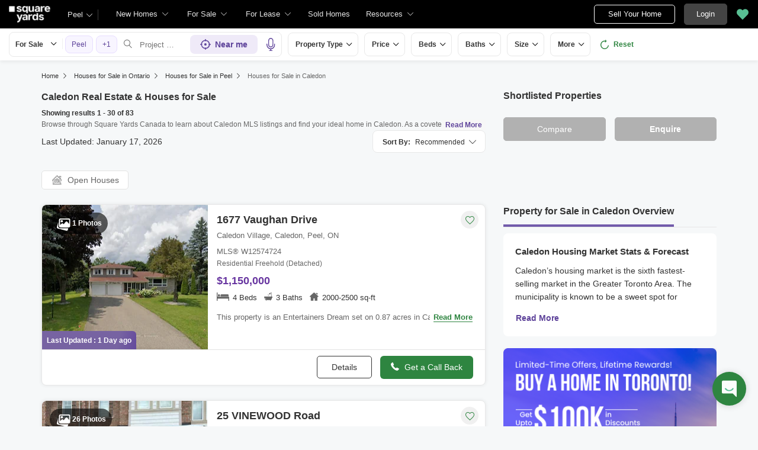

--- FILE ---
content_type: text/html; charset=utf-8
request_url: https://www.squareyards.ca/sale/on/peel/caledon
body_size: 62686
content:
<!DOCTYPE html>
<html lang="en">
<head>
         <title>Caledon Real Estate MLS® Listings &amp; Houses for Sale in Caledon ON | Squareyards.ca</title>


    <link rel="preload"
      href="https://cdn.squareyards.ca/pimg/fullwidth/1744907750_W12088858/W12088858_1744907750.5628376.jpeg?aio=w-280;h-220;crop;"
      as="image">
<meta name="description" content="Find 83+ houses for Sale in  Caledon, ON with Square Yards Canada. View Caledon real estate listings with photos, market stats &amp; prices MLS® homes details.">
  <link rel="next" href="https://www.squareyards.ca/sale/on/peel/caledon?page=2" />
            <meta name="robots" content="index,follow">
   <meta name="viewport" content="width=device-width, minimum-scale=1.0, maximum-scale=2,user-scalable=yes">
   <meta property="og:type" content="website">
   <meta property="og:site_name" content="SquareYards">
   <meta name="og:title" content="Caledon Real Estate MLS® Listings &amp; Houses for Sale in Caledon ON | Squareyards.ca ">
   <meta property="og:url" content="https://www.squareyards.ca/sale/on/peel/caledon" />
   <meta property="og:image" content="https://static.squareyards.com/logo/sy-logo.jpg" />
<meta name="og:description" content="Find 83+ houses for Sale in  Caledon, ON with Square Yards Canada. View Caledon real estate listings with photos, market stats &amp; prices MLS® homes details.">   <meta name="twitter:card" content="summary">
   <meta name="twitter:title" content="Caledon Real Estate MLS® Listings &amp; Houses for Sale in Caledon ON | Squareyards.ca">
   <meta name="twitter:image" content="https://static.squareyards.com/logo/sy-logo.jpg">
<meta name="twitter:description" content="Find 83+ houses for Sale in  Caledon, ON with Square Yards Canada. View Caledon real estate listings with photos, market stats &amp; prices MLS® homes details.">   <link rel="canonical" href="https://www.squareyards.ca/sale/on/peel/caledon">
     <!-- Meta Pixel Code -->
        <script>
        !function(f,b,e,v,n,t,s)
        {if(f.fbq)return;n=f.fbq=function(){n.callMethod?
        n.callMethod.apply(n,arguments):n.queue.push(arguments)};
        if(!f._fbq)f._fbq=n;n.push=n;n.loaded=!0;n.version='2.0';
        n.queue=[];t=b.createElement(e);t.async=!0;
        t.src=v;s=b.getElementsByTagName(e)[0];
        s.parentNode.insertBefore(t,s)}(window, document,'script',
        'https://connect.facebook.net/en_US/fbevents.js');
        fbq('init', '660857203601267');
        fbq('track', 'PageView');
        </script>
        <noscript><img height="1" width="1" style="display:none"
        src="https://www.facebook.com/tr?id=660857203601267&ev=PageView&noscript=1"
        /></noscript>
        <!-- End Meta Pixel Code -->
   <link rel="shortcut icon" href="https://www.squareyards.ca/static/favicon.ico">
<style>
/* global css start */
*{-webkit-box-sizing:border-box;-moz-box-sizing:border-box;box-sizing:border-box}:before,:after{-webkit-box-sizing:border-box;-moz-box-sizing:border-box;box-sizing:border-box}body{background-color: #f6f8f9;overflow:hidden;overflow-y:auto}.errorMsg{border:1px solid #f10000 !important;}body.active{overflow:hidden}body,ul,ol,li,h1,h2,h3,h4,h5,h6,figure,p{padding:0;margin:0;list-style:none}body,p{font-family:arial;font-size:14px;line-height:22px;color:#333}a,.btn,button{text-decoration:none;}small{font-size:100%}.btn.btn-tertiary{border:1px solid #e7ddff;color:#5f449b;font-size:14px;background-color:#faf7ff}.container{padding:0 15px;margin:0 auto;width:1170px}.container-fluid{padding:0 15px;max-width:1366px;margin:auto}.container-listing{padding:0 15px;max-width:100%;margin:auto}.container-full{padding:0 15px;max-width:100%;width:1170px;margin:auto}.img-responsive{max-width:100%;height:auto;max-height:100%}.position-sticky{margin:0;position:sticky !important;z-index:1;top:60px;position:-webkit-sticky;align-self:flex-start;margin-bottom:15px}.position-sticky.newHome,.position-sticky.saleLease{top:156px}.position-sticky .btn-primary{width:100%}.position-sticky .btn-primary em{padding-right:5px;position:relative;top:1px;font-weight:700}.btn-block{width:100%}.whiteBox{margin-top:15px;background-color:#fff;border-radius:8px !important;overflow:hidden;margin-bottom:15px;box-shadow:none;border:solid 1px #ededed;}.whiteBox .headingBox{padding:13px 15px;border-bottom:1px solid #e3e3e3;background-color:#fff;border-radius:8px 8px 0 0;color:#fff !important;position:relative;}.whiteBox .headingBox h2,.whiteBox .headingBox h2 a, .whiteBox .headingBox span{font-size:16px !important;color:#333 !important;font-weight:700;}.whiteBox .headingBox::after{position:absolute;content:'';bottom:-2px;left:15px;height:4px;width:61px;background-color:#5f449b;z-index:1;}.whiteBox .contentBox{padding:15px;}.whiteBox .contentBox p{font-size:14px;color:#707070;line-height:24px;}.whiteBox .contentBox p.content{max-height:30px;overflow:hidden;} .whiteBox .contentBox .content.active{max-height:inherit;} .form-control{padding:11px 12px;display:block;width:100%;height:40px;font-size:12px;color:#000;background-color:transparent;border-radius:5px;border:1px solid #ccc;-webkit-appearance:none;-moz-appearance:none;appearance:none}.feedbackBody .formCheckBox{padding:0 0 8px 30px}.formCheckBox{padding:0 0 15px 30px;font-size:14px;color:#000;position:relative;overflow:hidden}.formCheckBox input{outline:0;width:17px;min-height:17px;position:absolute;top:0;left:0;-webkit-appearance:none;border:#ccc solid 1px;border-radius:3px}.formPopup{max-width:710px;border-radius:8px;background:#fff;width:calc(100% - 20px);position:fixed;left:50%;top:50%;box-shadow:0 0 17px 0 #000;transform:translate(-50%,-50%);z-index:6;transition:.3s;display:none}.formPopup .head{font-size:16px;border-bottom:solid 1px #E0E0E0;font-weight:700;line-height:50px;padding:0 20px;position:relative}.formPopup .head .close{position:absolute;right:10px;color:#B4B4B4;background:transparent;border:none;top:12px;cursor:pointer}.formPopup .formbody{padding:15px 5px 0}.formPopup.scheduleBook.scheduleTour{max-width:710px;border-radius:8px;background-color:#fff;width:calc(100% - 20px);position:fixed;left:50%;top:50%;box-shadow:0 0 17px 0 #000;transform:translate(-50%,-50%);z-index:6;transition:.3s;display:none}.formPopup.scheduleBook.scheduleTour.active{display:block}.formPopup .head{font-size:16px;border-bottom:solid 1px #E0E0E0;font-weight:700;line-height:50px;padding:0 20px;position:relative}.formBox{padding:0 20px 20px;border-radius:8px;box-shadow:0 0 17px 0 rgba(0,0,0,0.08);border:solid 1px #ededed;background-color:#fff;position:relative}.formBox .closeBtn{position:absolute;top:13px;right:10px;color:#666;font-size:14px;display:none}.formBox .closeBtn:hover{color:#000}.formBox h5{padding:12px 20px;margin:0 -20px 20px;border-bottom:1px solid #ededed;font-size:18px;font-weight:700;color:#000}.form-group{margin-bottom:15px}.form-control{padding:6px 12px;display:block;width:100%;height:40px;font-size:14px;color:#000;background-color:transparent;border-radius:5px;border:1px solid #ccc;-webkit-appearance:none;-moz-appearance:none;appearance:none}.form-control:focus{box-shadow:none;outline:0}.formBox .input-group{display:flex;width:100%}.formBox select{padding-right:26px!important}.formBox .selectBox{display:block;position:relative;z-index:0;width:100%}.formBox .selectBox::after{content:'\e9f5';font-family:icomoon;font-size:12px;color:#666;position:absolute;right:10px;top:10px;z-index:-1}.formBox .inputGroupAdd{width:122px}.formBox .inputGroupAdd select{border-radius:5px 0 0 5px;border-right:0}.formBox .inputGroupAdd+input{border-radius:0 5px 5px 0;-webkit-appearance:none;-moz-appearance:none;appearance:none}input[type=number]::-webkit-inner-spin-button,input[type=number]::-webkit-outer-spin-button{margin:0;-webkit-appearance:none}input[type=number]{-moz-appearance:textfield}.input-group{display:flex;width:100%}.input-group .inputGroupAdd.selectBox{width:150px; position: relative;}.input-group .inputGroupAdd.selectBox select{border-radius:5px 0 0 5px;border-right:0!important}.input-group .inputGroupAdd+input{border-radius:0 5px 5px 0;-webkit-appearance:none;-moz-appearance:none;appearance:none}.btn{padding:10px 25px;display:inline-block;font-weight:400;text-align:center;cursor:pointer;border:1px solid transparent;font-size:14px;line-height:1.42857143;border-radius:5px;transition:.5s}.btn-default{background-color:#fff;color:#000;border:#333 solid 1px;transition:.5s}.btn-default:hover{background-color:#000;color:#fff;transition:.5s}.btn-primary{background-color:#666;color:#fff;border:#666 solid 1px;font-weight:700}.btn-primary:hover{box-shadow:0 3px 6px 0 rgba(0,0,0,0.16);transition:.5s}.btn-secondary{background-color:#2e8540;color:#fff;border:#2e8540 solid 1px;transition:.5s;font-weight:700}.btn-secondary:hover{border:#2e8540 solid 1px;transition:.5s}.btn-dark{background-color:#333;color:#fff;border:#333 solid 1px;font-weight:700}.btn-light{background-color:#f4f4f4;color:#0094da;font-weight:700}.btn-dark:hover{box-shadow:0 3px 6px 0 rgba(0,0,0,0.16);transition:.5s}.btn-lg{padding:12px 15px;font-size:16px}.overlay{display:none;position:fixed;top:-48px;left:0;width:100%;bottom:0;background-color:#000000cc;transition:.3s;z-index:9;}.overlay.active{display:block}.navOverlay{display:none;position:fixed;top:-48px;left:0;width:100%;bottom:0;background-color:#000000cc;transition:.3s;z-index:7;}.navOverlay.active{display:block}.scrollBarHide{-webkit-scrollbar-width:none;-moz-scrollbar-width:none;-ms-scrollbar-width:none;scrollbar-width:none}.scrollBarHide::-webkit-scrollbar{display:none}.table-responsive {min-height: .01%;overflow-x: auto;}.table {width: 100%;max-width: 100%;}.table > thead > tr > th, .table > tbody > tr > th, .table > tfoot > tr > th, .table > thead > tr > td, .table > tbody > tr > td, .table > tfoot > tr > td {padding: 8px 0px;line-height: 1.42857143;vertical-align: top;border-top: 1px solid #ddd;} @media screen and (max-width:540px){header nav{display:none;}}img:not([src]){opacity:0}
/* global css end */
/* feedback css start */
.feedback{position:fixed;right:20px;bottom:20px;z-index:3}.feedback.active{z-index:10;}.feedback .flipMain{width:57px;height:80px;position:relative;transition:transform 1s;transform-style:preserve-3d;cursor:pointer;}.feedback .flipMain .feedbackFront{position:absolute;-webkit-backface-visibility:hidden;backface-visibility:hidden;z-index:1;width:57px;height:57px}.feedback .feedbackIcon{width:57px;height:57px;display:flex;justify-content:center;background-color:#2e8540;box-shadow:0 1px 12px 0 #00000026;border-radius:50%;text-align:center;position:relative;bottom:-8px;z-index:-1}.feedback .feedbackIcon img{width:25px}.feedback .feedbackhide{width:57px;height:57px;position:absolute;top:8px;-webkit-backface-visibility:hidden;transform:rotateY(180deg);backface-visibility:hidden;border-radius:50%;font-size:20px;box-shadow:0 1px 12px 0 #000;background-color:#000;color:#fff;display:flex;justify-content:center;align-items:center;z-index:2}.grecaptcha-badge { visibility: hidden; }
/* feedback css end */
/* grid css start */
.row{margin:0 -15px;display:flex;flex-wrap:wrap;clear:both;width:calc(100%+30px)}.col-xl-1,.col-xl-2,.col-xl-3,.col-xl-4,.col-xl-5,.col-xl-6,.col-xl-7,.col-xl-8,.col-xl-9,.col-xl-10,.col-xl-11,.col-xl-12{padding:0 15px;position:relative;min-height:1px;float:left}.col-xl-1{width:8.33333333%}.col-xl-2{width:16.66666667%}.col-xl-3{width:25%}.col-xl-4{width:33.33333333%}.col-xl-5{width:41.66666667%}.col-xl-6{width:50%}.col-xl-7{width:58.33333333%}.col-xl-8{width:66.66666667%}.col-xl-9{width:75%}.col-xl-10{width:83.33333333%}.col-xl-11{width:91.66666667%}.col-xl-12{width:100%}@media screen and (max-width:1024px){.container{width:100%}.col-lg-1{width:8.33333333%}.col-lg-2{width:16.66666667%}.col-lg-3{width:25%}.col-lg-4{width:33.33333333%}.col-lg-5{width:41.66666667%}.col-lg-6{width:50%}.col-lg-7{width:58.33333333%}.col-lg-8{width:66.66666667%}.col-lg-9{width:75%}.col-lg-10{width:83.33333333%}.col-lg-11{width:91.66666667%}.col-lg-12{width:100%}}@media screen and (max-width:768px){.container,.col-md,.col-sm,.col-xs{width:100%}.col-md-1{width:8.33333333%}.col-md-2{width:16.66666667%}.col-md-3{width:25%}.col-md-4{width:33.33333333%}.col-md-5{width:41.66666667%}.col-md-6{width:50%}.col-md-7{width:58.33333333%}.col-md-8{width:66.66666667%}.col-md-9{width:75%}.col-md-10{width:83.33333333%}.col-md-11{width:91.66666667%}.col-md-12{width:100%}}@media screen and (max-width:480px){.col-sm-1{width:8.33333333%}.col-sm-2{width:16.66666667%}.col-sm-3{width:25%}.col-sm-4{width:33.33333333%}.col-sm-5{width:41.66666667%}.col-sm-6{width:50%}.col-sm-7{width:58.33333333%}.col-sm-8{width:66.66666667%}.col-sm-9{width:75%}.col-sm-10{width:83.33333333%}.col-sm-11{width:91.66666667%}.col-sm-12{width:100%}}
/* grid css end */
.zIndex-5{z-index: 5;}.zIndex-10{z-index: 10 !important}.zIndex-15{z-index: 15 !important}.zIndex-20{z-index: 20 !important}.zIndex-25{z-index: 25 !important}.zIndex-25{z-index: 25 !important}.zIndex-30{z-index: 30 !important}

/* new whiteContainer Css Start*/
.whiteContainer{background: #fff;border-radius: 8px;padding: 20px 20px 15px 20px;margin-top:15px;} .whiteContainer .whiteBoxHeading{border-bottom: 1px solid #e1e1e1;padding-bottom: 18px;} .whiteContainer .whiteBoxHeading h2{font-size:18px;font-weight: 700;line-height: 28px;color: #333;}.whiteContainer .whiteBoxContent{padding: 15px 0;font-size: 14px;line-height: 22px;color: #666;}@media screen and (max-width:540px){.whiteContainer{margin:0 -15px; margin-top:10px;padding:20px 15px;border-radius: 0;}.whiteContainer .whiteBoxHeading {padding-bottom:0;border-bottom:none;} .whiteContainer .whiteBoxHeading h2{border-bottom:none; font-size:18px;line-height:24px;padding: 0;border: none;}.whiteContainer .whiteBoxContent{padding:10px 0;}}
/* new whiteContainer Css End*/
.sr-only {position: absolute;width: 1px;height: 1px;padding: 0;margin: -1px;overflow: hidden;clip: rect(0,0,0,0);border: 0}
</style><style>header{padding-left:15px;display:block;height:48px;width:100%;background-color:#000;position:fixed;top:0;left:0;z-index:8;transition:.3s ease;display:flex;align-items:center}header .logoBox{margin-right:14px;width:70px;height:28px}header .logoBox a{display:block;line-height:0;width:100%;height:100%}header .logoBox img{width:70px;height:28px;float:left}.headerSearchBtn{margin:7px 0 7px 15px;font-size:15px;color:#000;font-weight:700;display:flex;align-items:center;justify-content:center;width:34px;height:34px;background-color:#fff;border-radius:100%;cursor:pointer;border:0}header .navigationSection{width:calc(100% - 69px);display:flex;align-items:center;justify-content:space-between}header .navigationSection nav{display:flex}.desktopNav{margin-left:15px;display:flex}.desktopNav .navItem{display:flex;position:relative}.desktopNav .navItem li{display:inline-block}.desktopNav .navItem li em.icon-search{margin:7px 8px;font-size:15px;color:#000;font-weight:700;display:flex;align-items:center;justify-content:center;width:34px;height:34px;background-color:#fff;border-radius:100%;cursor:pointer}.desktopNav .navItem li span{padding:0 30px 0 12px;display:block;font-size:13px;line-height:48px;color:#e3e3e3;align-items:center;white-space:nowrap;cursor:pointer;position:relative;border-radius:5px 5px 0 0;position:relative;transition:.5s}.desktopNav .navItem li span:after{content:"\e9f5";font-family:icomoon;font-size:10px;color:#e3e3e3;position:absolute;right:15px;top:0}header .navigationSection nav ul{display:flex}header .navigationSection nav ul li{margin:0 10px;display:inline-block;cursor:pointer}header .navigationSection nav ul li a{font-size:13px;color:#fff;line-height:58px;display:block}header .headerCityDropDown{cursor:pointer}header .headerCityDropDown .gblCityDropdown{height:48px;display:inline-block;float:left;position:relative;top:0;margin-left:15px}header .headerCityDropDown .gblCityDropdown:after{background-color:#3e3e3e;width:1px;height:18px;content:'';position:absolute;right:0;top:16px}header .headerCityDropDown .gblCityDropdown .dropdown-toggle{padding:8px 25px 8px 0;min-width:52px;background-color:#000;cursor:pointer;position:relative;box-shadow:none;color:#e3e3e3;border:none;display:flex;align-items:center;height:40px;margin-top:4px;transition:.3s;font-size:13px}.gblCityDropdown .dropdown-toggle::after{width:12px;content:"\e9f5";padding:10px 0;font-family:icomoon;font-size:10px;color:#fff;position:absolute;right:9px;top:7px;transition:.2s;background-color:#000}header .headerCityDropDown .dev_headercitypopup{display:none;position:absolute;left:72px;top:48px;width:100%;max-width:300px;min-width:300px;background-color:#fff;border-radius:5px;box-shadow:0 3px 12px 0 #00000029}header .headerCityDropDown .dev_headercitypopup.active{display:block;position:fixed}header .headerCityDropDown .dev_headercitypopup::after{width:0;position:absolute;left:24px;top:-8px;content:'';height:0;border-left:8px solid transparent;border-right:8px solid transparent;border-bottom:8px solid #fff}.gblCityBox .gblCityBody{display:block;max-height:calc(100vh - 200px);overflow:hidden;overflow-y:auto}.gblCityBox .gblCityBody .gbHeader{display:none}.gblCityBox .gblCityBody .topCitiesBoxx{padding:5px 15px 0;display:block;overflow:hidden}.gblCityBox .gblCityBody .topCitiesBoxx .heading{padding:5px 0 0;font-size:13px;font-weight:600;color:#333}.gblCityBox .gblCityBody .topCitiesBoxx ul{margin:0 -4px 0 -1px;display:block}.gblCityBox .gblCityBody .topCitiesBoxx ul li{margin:2px;cursor:pointer;text-align:center;display:block;float:left;width:calc(33% - 4px);border:solid 1px #e3e3e3;border-radius:8px;height:55px}.gblCityBox .gblCityBody .topCitiesBoxx ul li a strong{color:#333;transition:.5s;font-weight:400;font-size:10px}.gblCityBox .gblCityBody .topCitiesBoxx ul li .gbCityName span{font-size:13px;width:100%}.gblCityBox .gblCityBody .topCitiesBoxx ul li a strong:hover{color:#5e449b}.gblCityBox .gblCityBody .topCitiesBoxx ul li a{height:100%;width:100%;display:flex;align-items:center;justify-content:center;flex-direction:column}.gblCityBox .gblCityBody .topCitiesBoxx ul li a figure{width:18px;height:18px}.gblCityBox .gblCityBody .allCitiesBoxx{padding:5px 1px 10px;display:block;overflow:hidden}.gblCityBox .gblCityBody .allCitiesBoxx .heading{padding:8px 0;font-size:13px;font-weight:600;color:#333}.gblCityBox .gblCityBody .allCitiesBoxx ul{margin:0;display:block}.gblCityBox .gblCityBody .allCitiesBoxx ul li{margin:0!important;cursor:pointer;display:block;width:100%;box-shadow:none;border:none;text-align:left;height:inherit}.gblCityBox .gblCityBody .allCitiesBoxx ul li a{padding:0;display:block;color:#333;line-height:32px;transition:.5s;position:relative;font-size:13px;border-top:#f1f1f1 solid 1px}.gblCityBox .gblCityBody .allCitiesBoxx ul li a:hover{color:#5e449b;transition:.5s}.gblCityBox .gblCityBody .allCitiesBoxx ul li a:hover::after{content:"\e99d";position:absolute;font-family:'icomoon';right:0;font-size:13px;color:#5e449b}header .btnSection{display:flex;align-items:center;display:flex;align-items:center;position:absolute;right:0}header .postBtn{padding:0;display:flex;display:-webkit-flex;align-items:center;justify-content:center;width:137px;height:32px;border-radius:5px;border:solid 1px #fff;background-color:#0;font-size:13px;color:#fff;transition:.3s;position:relative;padding:0;display:flex;display:-webkit-flex;align-items:center;justify-content:center;width:137px;height:32px;border-radius:5px;background-color:0;font-size:13px;color:#fff;transition:.3s;position:relative}header .postBtn span{padding:0 5px;left:auto;background-color:#4dc191;border:solid 1px #a0dec4;display:block;transition:.3s;position:absolute;right:-10px;top:-5px;border-radius:2px;font-size:10px;color:#fff}header .loginBtn{padding:5px 20px;margin-left:15px;background-color:#444;border:#444 solid 1px;color:#fff;border-radius:5px;line-height:24px;cursor:pointer}header .h_sortlist{display:flex;align-items:center;justify-content:center;margin:0 10px}header .fav{height:32px;width:32px;background-color:transparent;border:none;box-shadow:none}header .fav span{font-size:20px;position:relative;transition:.3s;vertical-align:middle;width:20px;display:block;cursor:pointer}header .fav span:before{color:#58BF93}header .fav .favnumber{position:absolute;display:inline-block;top:-10px;right:-10px;width:18px;height:18px;text-align:center;line-height:17px;background-color:#FFF;border-radius:50%;color:#000!important;font-size:10px}header .user-profile{padding:0 15px 0 0;cursor:pointer;display:flex;align-items:center;position:relative;margin-left:10px}header .user-profile .profile-btn{display:flex;align-items:center}header .dropdown-profile{padding:15px;display:flex;align-items:center}header .user-profile::after{content:"\e9f5";font-family:"icomoon";font-size:10px;color:#e3e3e3;position:absolute;right:0;transition:.2s}header .user-profile .menu-img,.dropdown-profile .dropdown-img{margin-right:8px;width:30px;height:30px;border-radius:50%;overflow:hidden}header .user-profile .menu-img.text,.dropdown-profile .dropdown-img{text-align:center;line-height:30px;background-color:#6568c9;color:#fff;font-size:16px}header .user-profile .menu-img + span,.dropdown-img + span{color:#fff;max-width:72px;white-space:nowrap;overflow:hidden;text-overflow:ellipsis;line-height:30px;display:block}header .user-profile .profile-dropdown::before{height:20px;position:absolute;background:transparent;width:100%;content:'';left:0;top:-13px}header .user-profile .profile-dropdown{box-shadow:0 10px 50px 0 #0000001a;width:262px;background-color:#fff;height:auto;position:absolute;top:40px;right:-15px;border-radius:8px;cursor:default;display:none}header .user-profile .profile-dropdown:after{content:"";position:absolute;top:-8px;right:10px;width:0;height:0;border-left:8px solid transparent;border-right:8px solid transparent;border-bottom:8px solid #fff}header .user-profile:hover .profile-dropdown,header .user-profile.active .profile-dropdown{display:block}header .profile-dropdown.active{display:block}.dropdown-profile .dropdown-img{width:65px;height:65px}.dropdown-profile .dropdown-img.text{display:flex;align-items:center;justify-content:center;font-size:36px;color:#5f449b;background-color:#f3effc;text-align:center}.dropdown-profile .name-dropdown{color:#000;display:block;flex-direction:column;font-size:14px;width:calc(100% - 70px);overflow:hidden;white-space:nowrap;text-overflow:ellipsis}.dropdown-profile .name-dropdown span{display:flex;color:#666;font-size:12px}.profile-dropdown .profile-list li{padding:12px 14px;font-size:14px;border-top:solid 1px #efefef}.profile-dropdown .profile-list li a,.profile-dropdown .profile-list li span{color:#000;display:flex;align-items:center;cursor:pointer;line-height:normal}.profile-dropdown .profile-list li a .profile-icon,.profile-dropdown .profile-list li span .profile-icon,.name-dropdown .profile-icon{width:25px;height:21px;background-color:#fafafa;background-image:url(/static/assets/images/menu-icon.svg);background-repeat:no-repeat;margin-right:12px}.profile-dropdown .profile-list li a .profile-icon.edit-profile{background-position:-295px center}.profile-dropdown .profile-list li span .profile-icon.edit-logout{background-position:-331px center}.name-dropdown .profile-icon.location{background-size:auto 16px;width:17px;background-position:0 center;margin-right:0}.mobiluser .user-profile{flex-direction:column;padding:0;width:100%}.mobiluser .user-profile .profile-dropdown{position:static;display:block}.mobiluser .profile-dropdown .profile-list li{line-height:46px;padding:0 11px}
@media screen and (max-width:1024px) {header{height:48px}header .nav-toggle{margin-right:15px;width:25px}header .nav-toggle span,header .nav-toggle span:before,header .nav-toggle span:after{content:"";cursor:pointer;height:2px;width:25px;background-color:#fff;position:absolute;display:block;border-radius:3px}header .nav-toggle span::before,header .nav-toggle span::after{right:0}header .nav-toggle.active span{background-color:transparent}header .nav-toggle.active span::before{transform:rotate(45deg)}header .nav-toggle.active span::after{transform:rotate(-45deg)}header .nav-toggle span:before{top:-7px}header .nav-toggle span:after{bottom:-7px}header .nav-toggle span,header .nav-toggle span:before,header .nav-toggle span:after{transition:all 200ms ease-in-out}header .nav-toggle.active span{background-color:transparent}header .nav-toggle.active span:before,header .nav-toggle.active span:after{top:0}header .nav-toggle.active span:before{transform:rotate(45deg)}header .nav-toggle.active span:after{transform:rotate(-45deg)}header nav ~ .navOverlay{width:285px;height:calc(100% - 48px);width:100%;transition:.3s;position:fixed;left:-5000px;top:48px;background-color:#000000b3}header nav.active ~ .navOverlay{left:0;transition:.3s}header nav{width:285px;background-color:#efefef;height:calc(100% - 48px);overflow:auto;transition:.3s;display:none;position:fixed;top:48px;left:-1000px}header nav.active{z-index:999;left:0;transition:.3s;display:block}header .navigationSection{justify-content:end}header .navigationSection nav ul{display:block}header .navigationSection nav ul li{margin:0;display:block;background-color:#fff}header .navigationSection nav ul li.phoneBox{padding:0 17px;display:flex;color:#000;align-items:center;line-height:46px;border-bottom:#EFEFEF solid 1px;font-weight:100;font-size:14px}header .navigationSection nav ul li a{padding:0 17px;display:flex;color:#000;align-items:center;line-height:46px;border-bottom:#EFEFEF solid 1px;font-weight:100;font-size:14px}header .fav{padding-right:0}header .topNav{padding:10px 20px;background-color:#f8f5ff}header .fav em .favnumber{position:absolute;display:inline-block;top:-10px;right:-10px;width:18px;height:18px;text-align:center;line-height:17px;background-color:#FFF;border-radius:50%;color:#000!important;font-size:10px}header .loginBtn{padding:0;margin-left:0;background-color:transparent;border:0;color:#666;border-radius:5px;line-height:24px;cursor:pointer;display:flex;align-items:center}header .loginBtn a{padding:0 18px;margin-left:15px;border:1px solid #5f449b;border-radius:8px;align-items:center;height:38px;color:#5f449b;display:flex;font-size:14px}header .loginBtn .navIcon{display:block;padding-right:5px}header .loginBtn span{color:#5F449B;white-space:nowrap}}.hIcon.icon1{background-position:-1px -1px}.hIcon.icon2{background-position:-32px -1px}.hIcon.icon3{background-position:-63px -1px}.hIcon.icon4{background-position:-94px -1px}.hIcon.icon5{background-position:-124px -1px}.hIcon.icon6{background-position:-1px -32px}.hIcon.icon6a{background-position:1px -120px}.hIcon.icon6b{background-position:-29px -121px}.hIcon.icon7{background-position:-1px -63px}.hIcon.icon7a{background-position:-56px -121px}.hIcon.icon7b{background-position:-83px -121px}.hIcon.icon7c{background-position:-110px -121px}.hIcon.icon7d{background-position:-137px -121px}.hIcon.icon8{background-position:-155px -1px}.hIcon.icon8a{background-position:-2px -93px}.hIcon.icon8b{background-position:-29px -93px}.hIcon.icon8c{background-position:-56px -93px}.hIcon.icon8d{background-position:-83px -93px}.hIcon.icon8e{background-position:-110px -93px}.hIcon.icon8f{background-position:-137px -93px}.hIcon.icon8g{background-position:-164px -93px}.hIcon.icon8h{background-position:-191px -93px}.hIcon.icon8i{background-position:-218px -93px}.hIcon.icon8j{background-position:-191px -121px}.hIcon.icon8k{background-position:-218px -121px}.hIcon.icon9{background-position:-63px -32px}.hIcon.icon10{background-position:-185px -32px}.hIcon.icon11{background-position:-155px -32px}.hIcon.icon12{background-position:-32px -63px}.hIcon.icon12a{background-position:-2px -149px}.hIcon.icon12b{background-position:-29px -149px}.hIcon.icon13{background-position:-66px -136px}.hIcon.icon14a{background-position:-3px -137px}.hIcon.icon14b{background-position:-33px -137px}.hIcon.icon14c{background-position:-66px -137px}.hIcon.icon14d{background-position:-97px -137px}.hIcon.icon14e{background-position:-133px -137px}.hIcon.icon14f{background-position:-164px -137px}.hIcon.icon14g{background-position:-3px -172px}.hIcon.icon14h{background-position:-34px -172px}.hIcon.icon14i{background-position:-67px -172px}.hIcon.icon14j{background-position:-100px -172px}.hIcon.icon14k{background-position:-134px -172px}.hIcon.icon14l{background-position:-166px -172px}.resourcesTab{display:inline-block;position:relative}.resourcesTab small{display:flex;align-items:center;font-size:13px;color:#fff;line-height:58px;cursor:pointer}.resourcesTab small em{margin-left:5px;font-size:10px;width:10px;height:8px}.resourcesTabDropdownBox{display:none;position:absolute;top:0;left:0;background-color:#fff;box-shadow:0 2px 6px 0 #00000024;border-radius:0 0 8px 8px;overflow:hidden;width:455px;height:330px}.blogTabDropDownBox{display:none;position:absolute;top:58px;left:0;background-color:#fff;box-shadow:0 2px 6px 0 #00000024;border-radius:0 0 8px 8px;overflow:hidden;width:190px!important;height:285px;overflow:hidden;overflow-y:auto}.resourcesTab:hover .resourcesTabDropdownBox,.blogTab:hover .blogTabDropDownBox{display:block}.resourcesTabDropdownBox em{margin-right:10px;height:30px;width:30px;display:flex}.blogTabDropDownBox ul{display:block!important}.blogTabDropDownBox em{width:28px;height:27px;display:flex}.blogTabDropDownBox ul li{display:block!important}.blogTabDropDownBox ul li a{padding:0 15px;margin:0;display:flex!important;align-items:center;font-size:13px;color:#000!important;line-height:32px!important;white-space:nowrap}.resourcesTabDropdownBox .tabItems{padding:0;margin:0;width:160px;border-right:1px solid #efefef;height:100%}.resourcesTabDropdownBox .tabItems .tabItem{border-bottom:1px solid #efefef;cursor:pointer}.resourcesTabDropdownBox .tabItems .tabItem .navHeading{padding:0 20px 0 15px;margin:0;display:block;align-items:center;font-size:13px;color:#000;line-height:40px;position:relative}.resourcesTabDropdownBox .tabItems .tabItem .navHeading.arrowIcon:after{content:'\e99d';display:block;font-family:'icomoon'!important;font-size:10px;color:#333;position:absolute;right:10px;transition:.3s;top:0}.resourcesTabDropdownBox .tabItems .tabItem .navHeading.ancherLink{padding:0}.resourcesTabDropdownBox .tabItems .tabItem .navHeading.ancherLink a{padding:0 20px 0 15px;display:flex;width:100%;border:0;color:#333;line-height:40px}.resourcesTabDropdownBox .tabItems .tabItem .navHeading em{display:none}.resourcesTabDropdownBox .tabItems .tabItem .navHeadingData{padding:0;display:none;position:absolute;left:160px;top:0;width:calc(100% - 160px)}.resourcesTabDropdownBox .tabItems .tabItem .navHeadingData ul{display:block}.resourcesTabDropdownBox .tabItems .tabItem .navHeadingData ul li{margin:0;display:block}.resourcesTabDropdownBox .tabItems .tabItem .navHeadingData ul li a{padding:0 15px;margin:0;display:flex;align-items:center;font-size:13px;color:#333;line-height:32px;white-space:nowrap}.resourcesTabDropdownBox .tabItems .tabItem .navHeadingData ul li a em{margin-top:2px;width:27px;height:28px}.resourcesTabDropdownBox .tabItems .tabItem:hover .navHeading{background:#f7f7fc;cursor:pointer}.resourcesTabDropdownBox .tabItems .tabItem.active .navHeading{background:#f7f7fc;cursor:default}.resourcesTabDropdownBox .tabItems .tabItem.active .navHeadingData{padding:5px 0;display:block}.desktopNav .navItem li.BrochurePopUpBtn span{padding:0 12px}.desktopNav .navItem li.BrochurePopUpBtn span:after{display:none}.desktopNav .navItem li.BrochurePopUpBtn:hover span:before{bottom:6px;border-radius:5px;height:36px}header .headerCityDropDown .dev_headercitypopup{display:none}.desktopNav .navItem li .megaDropDownLinks{display:none}header .dataIntelligenceBtn{padding:0 10px;margin-left:15px;display:flex;align-items:center;justify-content:center;height:32px;border-radius:5px;border:solid 1px #fff;background:none;font-size:13px;color:#fff;transition:.3s;position:relative}header .dataIntelligenceBtn span{padding:0 5px;margin:-1px 6px 0 0;background-color:#fff;display:block;transition:.3s;border-radius:2px;color:#333;line-height:15px;font-size:11px}header .dataIntelligenceBtn:focus-visible{background-color:#fff;color:#000}header .dataIntelligenceBtn:focus-visible > span{background-color:#000;color:#fff}.detailPageSearchBar{margin-top:48px;padding:15px 15px 35px;position:absolute;content:'';left:0;top:0;width:100%;height:400px;background-color:#fff;display:flex;justify-content:center;overflow:hidden;z-index:10;display:none;align-items:flex-start}.detailPageSearchBar .pageSearchBody{display:flex;align-items:flex-start;flex-flow:row nowrap;gap:5px}.detailPageSearchBar .closeSearchModal{height:40px;width:40px;display:flex;align-items:center;justify-content:center;background-color:#fff;border-radius:50%;border:0;cursor:pointer}.detailPageSearchBar.active{display:flex}.detailPageSearchBar .detailSearchBar{position:relative;width:632px;height:43px;border-radius:22px;background-color:#f4f4f4}.detailPageSearchBar .detailSearchBar .inputControlBox{position:relative}.detailPageSearchBar .detailSearchBar .inputControlBox .inputControl{width:100%}.detailPageSearchBar .detailSearchBar .inputControlBox .inputControl::before{display:flex;align-items:center;justify-content:center;position:absolute;content:"\e99e";font-family:'icomoon';width:16px;height:16px;left:15px;top:calc(50% - 8px);color:#333;font-weight:700}.detailPageSearchBar .detailSearchBar .inputControlBox .inputControl label{display:none}.detailPageSearchBar .detailSearchBar em.icon-cancal{position:absolute;content:'';right:-31px;top:calc(50% - 7px);font-size:14px;width:14px;height:14px;color:#333;cursor:pointer}.detailPageSearchBar .detailSearchBar .voiceSearchBtn{width:26px;height:26px;position:absolute;content:'';right:15px;cursor:pointer;top:calc(50% + 2px);transform:translateY(-50%);border:0;line-height:0}.detailPageSearchBar .detailSearchBar .voiceSearchBtn img{pointer-events:none}.detailPageSearchBar .detailSearchBar input{padding:13px 15px 12px 50px;border:none;outline:none;font-size:14px;color:#000;font-weight:700}.detailPageSearchBar .detailSearchBar input::placeholder{color:#666;font-size:14px;font-weight:400}.detailPageSearchBar .detailSearchBar .detailSearchDropdown{position:absolute;content:'';left:0;top:44px;width:100%;padding:20px 0 7px;background-color:#f8f8f8;border-radius:22px;display:none}.detailPageSearchBar .detailSearchBar .detailSearchDropdown.active{display:block}.detailPageSearchBar .detailSearchBar .detailSearchDropdown ul{max-height:410px;overflow:hidden;overflow-y:auto}.detailSearchBar .detailSearchDropdown ul li{border-top:1px solid #fff;padding:15px 0;margin:0 30px;display:flex;display:-webkit-flex;line-height:normal;justify-content:space-between}.detailSearchBar .detailSearchDropdown ul li:first-child{padding-top:0;border-top:none}.detailSearchBar .detailSearchDropdown ul li a{width:100%;display:flex;align-items:center;justify-content:space-between}.detailSearchBar .detailSearchDropdown ul li a p{color:#333;font-size:14px;font-weight:700;text-align:left}.detailSearchBar .detailSearchDropdown ul li a span{color:#666;font-size:14px;text-align:right}.voiceIcon{width:16px;height:22px;position:absolute;content:'';top:calc(50% - 11px);right:15px;cursor:pointer}.voiceIcon img{float:right}.overlay.voiceSearchOverLay{display:block;z-index:11!important}</style>
<style>.webHide{display:none}.mobHide{display:block}.shotlistPopup{display:none;background-color:#fff;width:385px;float:right;right:10px;position:fixed;top:48px;box-shadow:0 4px 8px 0 rgba(0,0,0,.23);border-radius:0 0 5px 5px;z-index:13;}.shotlistPopup.active{display:block;z-index:11;}.shotlistPopup .projectTiles{max-height:305px; overflow: hidden;}.shortlistheader{padding:0 10px;background-color:#f1f1f1;height:40px;display:flex;display:-webkit-flex;align-items:center;justify-content:space-between}.shotlistPopup .projectTiles .shortlistheader span{padding: 2px 10px 3px;display: inline-block;font-weight: 600;line-height: 35px;color: #333;}.shotlistPopup .projectTiles .shortlistheader em{padding: 6px 12px;color: #333;font-size: 12px;float: right;border-radius: 3px;cursor: pointer;height: 40px; display: flex;display: -webkit-flex;align-items: center;}.shotlistPopup .shorlistTab{padding:10px;display: block;height:50px;}.shotlistPopup .shorlistTab ul{padding:0!important;float:none!important;flex-direction:row!important;display:flex!important;border:#333 solid 1px;overflow:hidden;border-radius:10px}.shotlistPopup .shorlistTab ul li{padding:0 10px;margin:0!important;height:auto!important;cursor:pointer;justify-content:center;text-align:center;background-color:#f1f1f1;line-height:32px!important;color:#333;width:100%}.shotlistPopup .shorlistTab ul li + li{border-left:#000 solid 1px}.shotlistPopup .shorlistTab ul li.active{background-color:#000;color:#fff;cursor:default}.shotlistPopup .shorlistTab ul li:last-child {display: block !important;border-right: #333 solid 0;}.shortlistBody{max-height:225px;overflow:auto}.shotlistPopup .projectTile{padding: 10px 40px 10px 105px;overflow: hidden;border-bottom: 1px solid #ccc;position: relative;display:none;}.shotlistPopup .projectTile.active{display:block;}.shotlistPopup .projectTile .checkBox{width: 25px;position: absolute;left: 10px;top: 26px;z-index: 0;}.shotlistPopup input[type=checkbox] {margin-right:10px;width:16px;height:16px;float:left;}input[type=checkbox]{margin:0;-webkit-appearance:none;-moz-appearance:none;-ms-appearance:none;-o-appearance:none;appearance:none;height:17px;width:17px;background-color:#fff;border:1px solid #d0d0d0;color:#fff;display:inline-flex;outline:0;z-index:0;border-radius:3px;position:relative;cursor:pointer}input[type=checkbox]:checked{background-color:#58bf93;border-color:#58bf93;box-shadow:0 2px 5px 0 #58bf93b5}input[type=checkbox]:checked::before{content:"\e915";font-family:icomoon;font-size:11px;display:flex;display:-webkit-flex;height:100%;align-items:center;justify-content:center;position:absolute;left:0;top:0;right:0;bottom:0}.shotlistPopup .projectTile picture{width: 55px;height: 55px;display: block;position: absolute;left: 38px;}.shotlistPopup .projectTile picture img{height:100%;width:100%;object-fit:cover}.shotlistPopup .projectTile label{margin: 0;display: block;line-height: 15px;color: #333;font-size: 14px;font-weight: 600;overflow: hidden;text-overflow: ellipsis;white-space: nowrap;}.shotlistPopup .projectTile .projectData span{display: block;font-size: 12px;color: #666;white-space: nowrap;overflow: hidden;text-overflow: ellipsis;}.shotlistPopup .projectTile .projectData strong.price{color: #5f449b;font-size: 13px;font-weight: 600;}.shotlistPopup .projectTile .statustype{display:flex;display:-webkit-flex;align-items:flex-start;overflow:hidden}.shotlistPopup .projectTile .statustype li{display:flex;display:-webkit-flex;justify-content:center;flex-direction:column;position:relative;flex-shrink:0;font-size:12px;color:#333}.shotlistPopup .projectTile .deleteItem{position:absolute;right:0;top:0;height:100%}.shotlistPopup .projectTile .deleteItem em{cursor:pointer;display:flex;display:-webkit-flex;align-items:center;justify-content:center;height:30px;width:30px;opacity:.3}.shotlistPopup .projectTile .deleteItem em:hover{opacity:1;}.si-shortlist-delete{background-position:-71px -126px !important;width:16px;height:16px}.si-shortlist-heart{background-position:-7px -117px!important;width:30px;height:30px}.shortlist-ico{background-color:transparent;background-image:url(/static/assets/images/shortlist-sprite-icon.svg); background-repeat: no-repeat; background-position: left top; background-size:150px;display:block}.si-compare{background-position:-44px -122px;width:22px;height:20px}.shotlistPopup .btnBox{padding: 10px !important;width: 100%;display: flex;display: -webkit-flex;align-items: center;}.shotlistPopup .btnBox .btn{padding:10px 21px;margin:0;width:100%;font-size:14px;}.shotlistPopup .btnBox .btn.btn-default{border:#b1b1b1 solid 1px;}.shotlistPopup .btnBox .btn[disabled], .shotlistPopup .btnBox .btn[disabled]:hover{padding:10px 21px;background-color: #b1b1b1;color: #fff;border: #b1b1b1 solid 1px;cursor: default;}.shotlistPopup .btnBox .btn~.btn{margin-left:10px}.alertBox[disabled]{background-color:#b1b1b1;border:#b1b1b1 solid 1px;cursor:default}.alertBox{display:none;padding:10px;margin:0 10px;color:#fff;background-color:red;line-height:15px;font-size:13px;border-radius:5px;z-index:1;width:calc(100% - 20px)}.noShortlistedProperties.active{display:block;}.noShortlistedProperties{text-align:center;background-color:#fff;display:none;}.noShortlistedProperties strong{padding:0 10px;font-size:14px;color:#333;font-weight:700}.noShortlistedProperties p{padding:0 10px;margin-top:-10px;font-size:14px;color:#333;line-height:26px}.noShortlistedProperties .shortlistedIcon{padding:0 5px;position:relative;top:9px;display:inline-block}.noShortlistedProperties .compareIcon{padding:0 5px;position:relative;top:4px;display:inline-block}.si-compare{background-position:-44px -122px;width:22px;height:20px}.alertMsg{padding:8px 12px;font-size:12px;color:#fff;position:fixed;right:-500px;top:65px;display:-webkit-box;display:-ms-flexbox;display:flex;-webkit-box-align:center;-ms-flex-align:center;align-items:center;background-color:#ccc;white-space:nowrap;border-radius:8px;box-shadow:0 10px 20px 0 rgba(70,70,75,0.2);-webkit-transition:.3s;-o-transition:.3s;transition:.3s;z-index:20;max-width:290px}.alertMsg.active{right:15px;-webkit-transition:.3s;-o-transition:.3s;transition:.3s;opacity:1}.alertMsg .iconBox span{padding:2px;margin-right:10px;font-size:36px;width:40px;height:40px;border-radius:100%;background-color:#fff;display:-webkit-box;display:-ms-flexbox;display:flex;-webkit-box-align:center;-ms-flex-align:center;align-items:center;-webkit-box-pack:center;-ms-flex-pack:center;justify-content:center;color:#333}.alertMsg .msgBody{padding-right:20px;display:block;color:#fff;position:relative;white-space:normal}.alertMsg .msgBody .icon-cancal{position:absolute;right:-4px;top:0;width:15px;height:15px;display:-webkit-box;display:-ms-flexbox;display:flex;-webkit-box-align:center;-ms-flex-align:center;align-items:center;-webkit-box-pack:center;-ms-flex-pack:center;justify-content:center;opacity:.6;cursor:pointer;-webkit-transition:.3s;-o-transition:.3s;transition:.3s;font-size:10px}.alertMsg .msgBody .icon-cancal:hover{opacity:1;-webkit-transition:.3s;-o-transition:.3s;transition:.3s}.alertMsg .msgBody strong{display:block;font-size:18px}.alertMsg .msgBody p{margin:0;line-height:16px;color:#fff;font-size:12px}.alertMsg span img{width:100%;height:100%}.alertMsg.error{background: #de071c !important;}.alertMsg.error span{color:#de071c}
@media screen and (max-width:540px) {.webHide{display:block}.mobHide{display:none}.shotlistPopup{padding-bottom:66px;position:fixed;top:0;bottom:0;right:0px;width:100%;display:none}.shotlistPopup.active{transition:.3s;display:block;}.shotlistPopup.fullHeight{height:100%;}.shotlistPopup.detailPagePopup{height:auto;top:inherit !important}.shotlistPopup .shortlistBody{max-height:inherit;padding-bottom:0px;overflow:auto;height:100%;}.shotlistPopup .alert-danger{width:calc(100% - 20px)}.pannel#recentProjects .pannelBody{height:100%;overflow:hidden;overflow-y:auto}.shotlistPopup .projectTiles{max-height:inherit;height:100%;display:flex;display:-webkit-flex;max-height:inherit;flex-direction:column}.shotlistPopup .btnBox{position:fixed;bottom:0;width:100%}.shotlistPopup .btnBox .btn.btn-default:hover{background:#fff;color:#000;border:#B1B1B1 solid 1px}.shotlistPopup .projectTiles .shortlistheader{background:#fff !important;font-size:13px; height: 48px;display: flex;justify-content:left;box-shadow: 0 3px 6px 0 #00000012;}.shotlistPopup .projectTiles .shortlistheader span{padding:0 !important; display:block;font-weight:600;line-height:normal;color:#000}.shotlistPopup .projectTiles .shortlistheader em{ padding:0 !important;float:none !important; color:#333;width:45px; height: 48px !important;font-size:14px !important; display: flex; display: -webkit-flex;align-items: center;justify-content: center;font-weight: 600;flex: none;} .shotlistPopup .projectTile .projectData span{color:#333;}.shotlistPopup .projectTile .projectData strong.price{color:#58bf93;}}</style><style>.bx-slider{display:flex;display:-webkit-flex;gap:15px;overflow:hidden;overflow-x:auto}.bx-viewport{-webkit-transform:translateZ(0)}.bxslider{margin:0;padding:0;-webkit-perspective:1000;list-style:none;display:block;transition:.3s;white-space:nowrap;overflow:hidden}.bxslider .bx-item{display:inline-block}.bx-wrapper .bx-slider{gap:0}.bx-wrapper{position:relative;margin-bottom:60px;padding:0;zoom:1;-ms-touch-action:pan-y;touch-action:pan-y}.bx-wrapper img{max-width:100%;display:block}.bx-wrapper .bx-pager,.bx-wrapper .bx-controls-auto{position:absolute;bottom:-30px;bottom:0;width:100%}.bx-wrapper .bx-pager{text-align:center;font-size:.85em;font-family:Arial;font-weight:700;color:#666;padding-top:20px}.bx-wrapper .bx-pager.bx-default-pager a{background-color:#666;text-indent:-9999px;display:block;width:10px;height:10px;margin:0 5px;outline:0;-moz-border-radius:5px;-webkit-border-radius:5px;border-radius:5px}.bx-wrapper .bx-pager.bx-default-pager a:hover,.bx-wrapper .bx-pager.bx-default-pager a.active,.bx-wrapper .bx-pager.bx-default-pager a:focus{background-color:#000}.bx-wrapper .bx-pager-item,.bx-wrapper .bx-controls-auto .bx-controls-auto-item{display:inline-block;vertical-align:bottom;*zoom:1;*display:inline}.bx-wrapper .bx-pager-item{font-size:0;line-height:0}.bx-wrapper .bx-prev{left:-22px}.bx-wrapper .bx-next{right:-22px}.bx-wrapper .bx-controls-direction a{border:none;padding:0;margin:0;position:absolute;top:calc(50% - 31px);width:45px;height:45px;border-radius:50%!important;background-color:#fff!important;box-shadow:0 0 42px 0 #00000029;display:block}.bx-wrapper .bx-prev:after{content:'\e99c';position:absolute;top:0;left:0;width:45px;height:45px;border-radius:50%;font-family:icomoon;font-size:13px;color:#333;text-align:center;display:flex;align-items:center;justify-content:center}.bx-wrapper .bx-next:after{content:'\e99d';position:absolute;top:0;left:0;width:45px;height:45px;border-radius:50%;font-family:icomoon;font-size:13px;color:#333;text-align:center;display:flex;align-items:center;justify-content:center}.bx-wrapper .bx-controls-direction a.disabled{opacity:.2}.bx-wrapper .bx-controls-auto{text-align:center}.bx-wrapper .bx-controls.bx-has-controls-auto.bx-has-pager .bx-pager{text-align:left;width:80%}.bx-wrapper .bx-controls.bx-has-controls-auto.bx-has-pager .bx-controls-auto{right:0;width:35px}.bx-wrapper .bx-caption{position:absolute;bottom:0;left:0;background-color:#666;background-color:rgba(80,80,80,0.75);width:100%}.bx-wrapper .bx-caption span{color:#fff;font-family:Arial;display:block;font-size:.85em;padding:10px}.mdArrow .bx-wrapper .bx-controls-direction a,.mdArrow .bx-wrapper .bx-prev:after,.mdArrow .bx-wrapper .bx-next:after{width:36px;height:36px}.smArrow .bx-wrapper .bx-controls-direction a,.smArrow .bx-wrapper .bx-prev:after,.smArrow .bx-wrapper .bx-next:after{width:26px;height:26px}.smArrow .bx-wrapper .bx-prev{left:3px}.smArrow .bx-wrapper .bx-next{right:3px}</style><!--Here dektop breadcrumb starts -->
<style>.breadcrumbBox{margin-bottom:8px;padding:5px 0;width:100%;position:relative;display:block;height:33px}.breadcrumbBox .breadcrumb li{display:inline-block;font-size:11px;color:#666;position:relative;text-overflow:ellipsis;white-space:nowrap;padding-right:10px;margin-right:8px;float:left}.breadcrumbBox .breadcrumb li a{padding-right:8px;position:relative;color:#333;max-width:inherit;white-space:nowrap;overflow:inherit;text-overflow:inherit;display:inline-block;float:left;text-decoration:none}.breadcrumbBox .breadcrumb li span:after{content:'\e99d';font-family:icomoon;float:right;position:absolute;right:-7px;color:#333;font-size:9px;top:1px}.breadcrumbBox li a:hover{color:#2e8540}.breadcrumbBox .breadcrumb li:last-child span::after{display:none}</style>
<!--Here dektop breadcrumb Ends -->

<style>.expoloreNeighbourhood{position:absolute;top:4px;right:0;padding:0 12px;display:flex;justify-content:center;height:40px;border-radius:8px;background:#f3ebff;color:#5f449b;align-items:center;font-size:12px;cursor:pointer;transition:.3s;border:none;font-weight:700}.expoloreNeighbourhood .icon-btn-arrow{height:11px;margin-left:5px;width:21px}.dseSearch{padding:6px 15px;background:#fff;position:fixed;left:0;right:0;top:48px;z-index:3;box-shadow:0 3px 6px #0000000f}.headerClear{height:112px}.breadCrumb{margin:12px 0 22px;height:32px}.dseHeadingBox h1{width:100%;} .dseHeadingBox h1,.similarProperties{margin-bottom:10px;font-size:16px;line-height:21px;color:#333;font-weight:700;display:inline-block}.dseHeadingBox .dseHeadingWithCount{font-size:12px;line-height:normal;color:#333;font-weight:700}.dseHeadingBox .withoutCount{font-size:14px;line-height:22px;color:#333;font-weight:700}.dseHeadingBox .dseHeadingDiscription{min-height:16px;max-height:22px;position:relative;overflow:hidden}.dseHeadingBox .dseHeadingDiscription.active{padding-bottom:15px;max-height:1000px;text-align:justify}.dseHeadingBox .dseHeadingDiscription p{font-size:12px;line-height:24px;color:#666}.dseHeadingBox .dseHeadingDiscription .readMoreButton{display:inline-block;border:0;padding:2px 6px;background:#f7f7f7;font-weight:600;font-size:12px;color:#5F449B;position:absolute;bottom:0;right:0;cursor:pointer}.dseNewProjectFeaturedPropertiesBox{margin:24px 0 20px;position:relative;border-radius:8px;overflow:hidden;background:#fff}.dseNewProjectFeaturedPropertiesBox::before{height:131px;background:#ffdde0;content:'';width:100%;position:absolute;z-index:0;left:0;right:0}.dseNewProjectFeaturedPropertiesBox::after{position:absolute;content:'';width:105px;height:88px;background:url(/static/assets/images/dots.svg) no-repeat;right:0;top:0}.dseNewProjectFeaturedPropertiesBox .dseNewProjectFeaturedPropertiesItems{margin:20px 15px 0;position:relative;z-index:2}.dseNewProjectFeaturedPropertiesBox
.dseNewProjectFeaturedPropertiesItems
.dseNewProjectFeaturedPropertiesHeading{font-size:16px;color:#333}.dseNewProjectFeaturedPropertiesBox
.dseNewProjectFeaturedPropertiesItems
.dseNewProjectFeaturedPropertiesHeading
strong{font-weight:700;font-size:16px}.dseNewProjectFeaturedPropertiesBody{margin:0 -15px;padding:0 15px 30px;display:flex;overflow:auto}.dseNewProjectFeaturedPropertiesBody.moreThenThree .card{padding:14px;margin:12px 15px 0 0;border-radius:8px;background:#fff;box-shadow:0 3px 16px 0 rgba(0,0,0,0.12);width:100%;min-width:300px;display:flex;position:relative;cursor:pointer}.dseNewProjectFeaturedPropertiesBody.moreThenThree .card:last-child{margin-right:0}.dseNewProjectFeaturedPropertiesBody.moreThenThree .card figure{width:85px;height:85px;margin-right:15px;border-radius:8px;overflow:hidden}.dseNewProjectFeaturedPropertiesBody.moreThenThree .card .cardContent{white-space:nowrap;overflow:hidden}.dseNewProjectFeaturedPropertiesBody.moreThenThree .card .cardContent a{position:absolute;top:0;width:100%;left:0;right:0;height:100%;padding:55px 0 0 114px;bottom:0;z-index:1}.dseNewProjectFeaturedPropertiesBody.moreThenThree .card .cardContent h2{position:absolute;top:4px}.dseNewProjectFeaturedPropertiesBody.moreThenThree.card .cardContent h2 strong{font-size:14px;line-height:16px;color:#000;font-weight:700;display:block;position:absolute;top:10px;overflow:hidden;white-space:nowrap;text-overflow:ellipsis;-webkit-line-clamp:1;-webkit-box-orient:horizontal;display:block;max-width:153px}.dseNewProjectFeaturedPropertiesBody.moreThenThree .card .cardContent span{font-size:14px;line-height:18px;color:#666;font-weight:400;position:absolute;top:32px;overflow:hidden;white-space:nowrap;text-overflow:ellipsis;-webkit-line-clamp:1;-webkit-box-orient:horizontal;display:block;max-width:153px}.dseNewProjectFeaturedPropertiesBody.moreThenThree .card .cardContent .price{font-size:14px;line-height:18px;color:#5f449b;font-weight:600;position:absolute;top:58px;white-space:nowrap;overflow:hidden;text-overflow:ellipsis;max-width:152px}.dseNewProjectFeaturedPropertiesBody.moreThenThree .card .cardContent ul{position:absolute;top:83px}.dseNewProjectFeaturedPropertiesBody.moreThenThree .card .cardContent ul li{padding-left:14px;font-size:12px;line-height:18px;color:#333;position:relative}.dseNewProjectFeaturedPropertiesBody.moreThenThree.card .cardContent ul li::after{content:'';position:absolute;left:0;top:6px;width:5px;height:4px;background:#666;border-radius:5px}.lastUpdatedBox{display:flex;justify-content:space-between;align-items:center}.SortByBtn{position:relative}.SortByBtn .btn{background:#fff;border-radius:8px;border:solid 1px #e8e8e8;padding:8px 24px 8px 16px}.SortByBtn .btn strong{font-size:12px;color:#333;font-weight:700}.SortByBtn .btn span{font-size:12px;color:#333;font-weight:400;margin:0 10px 0 5px}.SortByBtn .btn::after{content:'\e9f5';font-family:icomoon;font-size:12px;color:#333;position:absolute;right:16px;top:12px;z-index:0;transition:.3s}.SortByBtn .short-dropdown{position:absolute;right:0;width:100%;z-index:3;max-width:194px;background:#fff;transition:.3s;overflow:hidden;box-shadow:0 2px 9px 0 #00000012;border-radius:5px;display:none}.SortByBtn .short-dropdown ul{padding:15px}.SortByBtn .short-dropdown ul li{cursor:pointer;position:relative;line-height:26px}.SortByBtn .short-dropdown ul li.active{font-weight:600}.SortByBtn .short-dropdown ul li.active::before{position:absolute;right:0;top:1px;content:'\e915';font-weight:700;color:#2e8540;font-family:"icomoon";font-size:12px}.SortByBtn .short-dropdown.active{display:block}.SortByBtn:hover .short-dropdown{display:block}.tile{margin:25px 0;border-radius:8px;box-shadow:0 0 6px 0 rgba(0,0,0,0.08);border:solid 1px #e8e8e8;background-color:#fff;position:relative;min-width:100%}.tileContentBox{display:flex;}.tile figure{width:280px;height:244px;border-radius:8px 0 0 0;overflow:hidden;position:relative}.tile figure .item{height:288px;}.tile figure img{width:100%;height:100%;max-height:100%;}.tile .totalCountBox{position:absolute;top:13px;left:13px;display:flex;z-index:1}.tile .totalCountBox .totalImgCount{background:rgba(0,0,0,0.62);padding:3px 10px;margin-right:8px;border-radius:54px;display:flex;align-items:center;gap:5px;cursor:pointer}.tile .totalCountBox .totalImgCount img{width:14px;height:13px;margin-right:7px}.tile .totalCountBox .totalImgCount span{color:#fff;font-size:12px;font-weight:700}.tile .totalCountBox .totalVideosCount{padding:4px 10px;background:rgba(0,0,0,0.62);border-radius:54px;display:flex;align-items:center;cursor:pointer}.tile .totalCountBox .totalVideosCount img{width:13px;height:13px;margin-right:6px}.tile .totalCountBox .totalVideosCount span{color:#fff;font-weight:700;font-size:12px}.tile figure .daysOnSiteBox{padding:4px 8px;position:absolute;bottom:0;left:0;background-image:linear-gradient(102deg,#7763a2 80%,#5f449b 105%);border-radius:0 6px 0 0;z-index:2}.tile figure .daysOnSiteBox span{color:#fff;font-size:12px;font-weight:700}.tile figure .daysOnsIteBox span{color:#fff;font-size:12px;font-weight:700}.tile figure .sliderGallery{display:flex;flex-flow:row nowrap;overflow:hidden;overflow-x:auto}.sliderGallery .item{position:relative;width:280px;flex:none;height:244px !important;}.tile figure .bx-viewport{height:auto!important}.tile figure .bx-wrapper .bx-prev,.tile figure .bx-wrapper .bx-prev:after,.tile figure .bx-wrapper .bx-next,.tile figure .bx-wrapper .bx-next:after{width:26px;height:26px}.tile figure .bx-wrapper .bx-prev{left:3px;top:calc(50% - 15px)}.tile figure .bx-wrapper .bx-next{right:3px;top:calc(50% - 15px)}.tile .tileContent{width:calc(100% - 280px);position:relative;cursor:pointer}.tile .tileContent .tileContentData{padding:15px} .tile .tileContent .tileContentData a.buildingUrlOnpropertyTile{color:#6735a0;display:block;line-height:normal;margin-bottom:5px;} .tile .tileContent .tileContentData a.buildingUrlOnpropertyTile:hover{text-decoration:underline;}.tile .tileContent .tileFavorit{position:absolute;right:11px;top:10px}.tile .tileContent .tileFavorit .icon-Faverate{padding:15px;background:#f0f0f0;border-radius:50px}.icon-Faverate,.icon-Faverate-two{padding:15px;background:#2e8540;border-radius:50px;width:30px!important;height:30px;display:flex!important;align-items:center;justify-content:center}.icon-Faverate .path2,.icon-Faverate-two .path2{display:flex;width:100%;height:30px;align-items:center;justify-content:center}.icon-Faverate-two .path1:before{bottom:6px;left:7px}.icon-Faverate-two .path2:before{color:#fff;left:.5px;top:1px}.icon-Faverate .path2:before{content:'\eb36';position:relative;z-index:1;color:#2e8540!important;left:0;top:1px;font-size:14px}.icon-Faverate .path1:before{content:'\eb35';position:relative;color:#f6f8f9!important;z-index:1;right:-7px;top:-6px;font-size:14px}.tileContent ul{display:flex;}.tileContent .priceBox{margin-bottom:6px;display:flex;align-items:center;gap:10px;} .tileContent .priceBox img{margin-right:4px;width:10px;}.tileContent .propertyPrice{font-size:18px;font-weight:900;color:#6735a0;}.tileContent .priceBox .priceDropStatus{background: #A11408;padding:4px 9px;font-size:10px;font-weight:bold;color:#fff;line-height:normal;border-radius:50px;height:20px;text-align:center;}  .tileContent .propertyTypeItem{color:#666;font-size:12px;margin-bottom:8px;line-height:20px;}.pagination ul{display:flex;justify-content:center;align-items:center}.card .cardContent ul li::after{content:'';position:absolute;left:0;top:6px;width:5px;height:4px;background:#666;border-radius:5px}.lastUpdatedBox{display:flex;justify-content:space-between;align-items:center}.SortByBtn{position:relative}.SortByBtn .btn{background:#fff;border-radius:8px;border:solid 1px #e8e8e8;padding:8px 24px 8px 16px}.SortByBtn .btn strong{font-size:12px;color:#333;font-weight:700}.SortByBtn .btn span{font-size:12px;color:#333;font-weight:400;margin:0 10px 0 5px}.SortByBtn .btn::after{content:'\e9f5';font-family:icomoon;font-size:12px;color:#333;position:absolute;right:16px;top:12px;z-index:0;transition:.3s}.SortByBtn .short-dropdown{position:absolute;right:0;width:100%;z-index:3;max-width:194px;background:#fff;transition:.3s;overflow:hidden;box-shadow:0 2px 9px 0 #00000012;border-radius:5px;display:none}.SortByBtn .short-dropdown ul{padding:15px}.SortByBtn .short-dropdown ul li{cursor:pointer;position:relative;line-height:26px}.SortByBtn .short-dropdown ul li.active{font-weight:600}.SortByBtn .short-dropdown ul li.active::before{position:absolute;right:0;top:1px;content:'\e915';font-weight:700;color:#2e8540;font-family:"icomoon";font-size:12px}.SortByBtn .short-dropdown.active{display:block}.SortByBtn:hover .short-dropdown{display:block}.tile{margin:25px 0;border-radius:8px;box-shadow:0 0 6px 0 rgba(0,0,0,0.08);border:solid 1px #e8e8e8;background-color:#fff;position:relative;min-width:100%}.tileContentBox{display:flex;}.tile figure{width:280px;height:244px;border-radius:8px 0 0 0;overflow:hidden;position:relative}.tile figure .item{height:288px;}.tile figure img{width:100%;height:100%;max-height:100%;}.tile .totalCountBox{position:absolute;top:13px;left:13px;display:flex;z-index:1}.tile .totalCountBox .totalImgCount{background:rgba(0,0,0,0.62);padding:3px 10px;margin-right:8px;border-radius:54px;display:flex;align-items:center;gap:5px;cursor:pointer}.tile .totalCountBox .totalImgCount img{width:14px;height:13px;margin-right:7px}.tile .totalCountBox .totalImgCount span{color:#fff;font-size:12px;font-weight:700}.tile .totalCountBox .totalVideosCount{padding:4px 10px;background:rgba(0,0,0,0.62);border-radius:54px;display:flex;align-items:center;cursor:pointer}.tile .totalCountBox .totalVideosCount img{width:13px;height:13px;margin-right:6px}.tile .totalCountBox .totalVideosCount span{color:#fff;font-weight:700;font-size:12px}.tile figure .daysOnSiteBox{padding:4px 8px;position:absolute;bottom:0;left:0;background-image:linear-gradient(102deg,#7763a2 80%,#5f449b 105%);border-radius:0 6px 0 0;z-index:2}.tile figure .daysOnSiteBox span{color:#fff;font-size:12px;font-weight:700}.tile figure .daysOnsIteBox span{color:#fff;font-size:12px;font-weight:700}.tile figure .sliderGallery{display:flex;flex-flow:row nowrap;overflow:hidden;overflow-x:auto}.sliderGallery .item{position:relative;width:280px;flex:none;height:244px !important;}.tile figure .bx-viewport{height:auto!important}.tile figure .bx-wrapper .bx-prev,.tile figure .bx-wrapper .bx-prev:after,.tile figure .bx-wrapper .bx-next,.tile figure .bx-wrapper .bx-next:after{width:26px;height:26px}.tile figure .bx-wrapper .bx-prev{left:3px;top:calc(50% - 15px)}.tile figure .bx-wrapper .bx-next{right:3px;top:calc(50% - 15px)}.tile .tileContent{width:calc(100% - 280px);position:relative;cursor:pointer}.tile .tileContent .tileContentData{padding:15px} .tile .tileContent .tileContentData a.buildingUrlOnpropertyTile{color:#6735a0;display:block;line-height:normal;margin-bottom:5px;} .tile .tileContent .tileContentData a.buildingUrlOnpropertyTile:hover{text-decoration:underline;}.tile .tileContent .tileFavorit{position:absolute;right:11px;top:10px}.tile .tileContent .tileFavorit .icon-Faverate{padding:15px;background:#f0f0f0;border-radius:50px}.icon-Faverate,.icon-Faverate-two{padding:15px;background:#2e8540;border-radius:50px;width:30px!important;height:30px;display:flex!important;align-items:center;justify-content:center}.icon-Faverate .path2,.icon-Faverate-two .path2{display:flex;width:100%;height:30px;align-items:center;justify-content:center}.icon-Faverate-two .path1:before{bottom:6px;left:7px}.icon-Faverate-two .path2:before{color:#fff;left:.5px;top:1px}.icon-Faverate .path2:before{content:'\eb36';position:relative;z-index:1;color:#2e8540!important;left:0;top:1px;font-size:14px}.icon-Faverate .path1:before{content:'\eb35';position:relative;color:#f6f8f9!important;z-index:1;right:-7px;top:-6px;font-size:14px}.tileContent ul{display:flex;}.tileContent .priceBox{margin-bottom:6px;display:flex;align-items:center;gap:10px;} .tileContent .priceBox img{margin-right:4px;width:10px;}.tileContent .propertyPrice{font-size:18px;font-weight:900;color:#6735a0;}.tileContent .priceBox .priceDropStatus{background: #db1200;padding:4px 9px;font-size:11px;font-weight:bold;color:#fff;line-height:normal;border-radius:50px;height:20px;text-align:center;}  .tileContent .propertyTypeItem{color:#666;font-size:12px;margin-bottom:8px;line-height:20px;}.pagination ul{display:flex;justify-content:center;align-items:center}.commuteDistance{margin-bottom:5px;display:flex;align-items:center;}.commuteDistance span{ padding-right:25px;color:#666;width:calc(100% -26px);font-size:13px;display:block;overflow:hidden;text-overflow: ellipsis;white-space:nowrap;line-height:normal;font-weight:bold;}.commuteDistance span.propertyDistance{padding-right:0;font-weight:normal;display:inline;} .commuteDistance .syci{background-image:url(/static/assets/images/dse-tile-sprite-icon.svg);}.commuteDistance .syci.syci1{flex:none;margin-right:4px;width:15px;height:15px;background-position: -389px 190px;background-size: 117px;}
.pagination ul li a{width:27px;height:27px;text-align:center;line-height:27px;background:transparent;color:#333;display:inline-flex;justify-content:center;border-radius:50%;margin-right:10px;align-items:center}.pagination ul li a.active{background:#2e8540;color:#fff}.pagination ul li.next,.pagination ul li.previous{cursor:pointer}.tileContent ul li{margin-right:12px}.tileContent ul li .amenities-icons{padding-right:6px;color:#666}.tileContent ul li span{font-size: 13px;}.tileContent h2 strong.propertyName,.tileContent .dseTileInfo strong.propertyName{display:block;font-size:18px;line-height:20px;color:#333}.tileContent h2 span.city,.tileContent h2 span.mlsNumber,.tileContent .dseTileInfo span.city,.tileContent .dseTileInfo span.mlsNumber{font-size:13px;line-height:20px;color:#666;font-weight:400;margin:7px 0px 0px 0px;display:block;width:267px;overflow:hidden;white-space: nowrap;text-overflow:ellipsis;}.tileContent h2 span.mlsNumber{margin-top:5px;line-height:normal;line-height:19px;} .tile .tileContentBox .tileContent .projectDiscriptionBox{max-height:18px;min-height:17px;position:relative;overflow:hidden;box-shadow:none;border:none;margin-top:12px;margin-bottom:0 !important;}.tile .tileContentBox .tileContent.commuteData .projectDiscriptionBox{max-height:17px;min-height:17px;}.tile .tileContentBox .tileContent .projectDiscriptionBox .projectDiscription{font-size:13px;line-height:20px;color:#666}.tile .tileContentBox .tileContent .projectDiscriptionBox .readmoreBtn{display:inline-block;border:0;padding:2px 6px;background:#fff;font-weight:600;overflow:hidden;text-overflow:ellipsis;white-space:nowrap;max-width:100px;cursor:pointer;position:absolute;bottom:-1px;right:0;color:#2e8540}.tile .tileContentBox .tileContent .projectDiscriptionBox .readmoreBtn::after{content:'';border-bottom:2px solid #2e8540;position:absolute;display:block;left:6px;bottom:0;width:calc(100% - 12px)}.tile .tileBtnBox{padding:10px 20px;border-top:1px solid #e3e3e3;display:flex;justify-content:space-between;align-items:center}.tile .tileBtnBox .tileDataBox{display:flex;gap:15px;align-items:center;}.tile .tileBtnBox .tileDataBox .openHouseData{padding:0px 15px;border:1px solid #D6D6D6;height:30px;display:flex;align-items:center;border-radius:60px;font-size:12px;color:#333;font-weight:bold;background:#fff;line-height:normal;}.tile .tileBtnBox .tileDataBox .openHouseData span{padding-right:5px;color:#000;}.tile .tileBtnBox .mlsNo{font-size:14px;line-height:20px;color:#525252}.tile .tileBtnBox .btnBox .btn.btn-tileDetail{padding:8px 24px;border:1px solid #333;background:#fff;color:#333;font-size:14px;font-weight:400}.tile .tileBtnBox .btnBox .btn.btn-tileDetail:hover{background:#000;color:#fff}.tile .tileBtnBox .btnBox .btn.btn-callBack{margin-left:10px;padding:9px 18px;background:#2e8540;color:#fff;border:none;border-radius:6px;font-size:14px;line-height:21px}.tile .tileBtnBox .btnBox .btn.btn-callBack em.icon-phone-fill{margin-right:5px;width:15px;height:15px}.infinite-loader{padding:10px 0;margin-bottom:10px;text-align:center}.tile .tileContentBox .tileContent.noAmenities .projectDiscriptionBox{position:absolute;top:110px}.tileContent.noAmenities a{height:92px;padding:43px 0 0 20px}.tile .tileContentBox .tileContent.noAmenities .propertyTypeItem{top:45px}.skeletonTile{margin-top:16px;border-radius:8px;display:block;height:240px;border-bottom:1px solid #e6e6e6;background:#fff;box-shadow:0 0 14px 0 #0000001c;border:solid 1px #e8e8e8;overflow:hidden}.resaleDseSkeletonTop{display:flex;overflow:hidden}.skeletonFigureBox{width:345px;height:165px;background:linear-gradient(to right,#f6f7f8 0,#edeef1 20%,#f6f7f8 40%,#f6f7f8 100%) 800px 104px no-repeat #f6f7f8;animation:1.25s linear 0 infinite normal none running animation-8cmihf}.skeletonContent{padding:15px 0 15px 20px;position:relative;width:calc(100% - 345px)}.dseSkeletonPrice{width:70%;height:20px;background:linear-gradient(to right,#f6f7f8 0,#edeef1 20%,#f6f7f8 40%,#f6f7f8 100%) 800px 104px no-repeat #f6f7f8;animation:1.25s linear 0 infinite normal none running animation-8cmihf}.dseSkeletonAmenities{margin-top:12px;width:50%;height:12px;background:linear-gradient(to right,#f6f7f8 0,#edeef1 20%,#f6f7f8 40%,#f6f7f8 100%) 800px 104px no-repeat #f6f7f8;animation:1.25s linear 0 infinite normal none running animation-8cmihf}.skeletonPropertyName{margin-top:18px;width:40%;height:15px;background:linear-gradient(to right,#f6f7f8 0,#edeef1 20%,#f6f7f8 40%,#f6f7f8 100%) 800px 104px no-repeat #f6f7f8;animation:1.25s linear 0 infinite normal none running animation-8cmihf}.dseSkeletonDiscription{margin-top:15px;display:block;width:45%;height:25px;background:linear-gradient(to right,#f6f7f8 0,#edeef1 20%,#f6f7f8 40%,#f6f7f8 100%) 800px 104px no-repeat #f6f7f8;animation:1.25s linear 0 infinite normal none running animation-8cmihf}.dseSkeletonBtnBox{padding:15px;display:flex;-webkit-box-pack:justify;justify-content:space-between;-webkit-box-align:center;align-items:center;width:100%;border-top:1px solid #ececec}.dseSkeletonDetailBtn{width:55%;height:12px;background:linear-gradient(to right,#f6f7f8 0,#edeef1 20%,#f6f7f8 40%,#f6f7f8 100%) 800px 104px no-repeat #f6f7f8;animation:1.25s linear 0 infinite normal none running animation-8cmihf}.dseSkeletonGetCallBack{width:50%;max-width:150px;height:40px;background:linear-gradient(to right,#f6f7f8 0,#edeef1 20%,#f6f7f8 40%,#f6f7f8 100%) 800px 104px no-repeat #f6f7f8;animation:1.25s linear 0 infinite normal none running animation-8cmihf;border-radius:5px}
/* .overLay.active{display:flex}.overLay .popupBox{width:85vw;height:90vh;background:#fff;position:relative;border-radius:8px 0 8px 8px}.overLay .popupBox .closeBtn{padding:12px;position:absolute;top:0;right:-40px;background:#5f449b;border-radius:0 8px 8px 0;cursor:pointer;font-size:14px;width:40px;display:flex;align-items:center;justify-content:center;color:#fff}.overLay .popupBox .closeBtn em{padding:16px}.overLay .popupBox .closeBtn .icon-cancal:before{position:absolute;right:19px;top:20px} */
.noResultFound{align-items:center;background-color:#fff;border-radius:8px}.noResultFound figure{height:240px;width:290px;align-items:center;margin:0 auto}.noResultFound figure img{width:100%;height:auto}.noResultFound .noResultFoundContent{text-align:center;margin:30px 0 71px}.noResultFound .noResultFoundContent h1{font-size:36px;line-height:21px;font-weight:700;margin-bottom:10px}.noResultFound .noResultFoundContent p{font-size:16px;line-height:31px;color:#333;margin-bottom:20px}.noResultFound .noResultFoundContent .noResultFoundBtn{border-radius:24px;font-size:14px;padding:11px 38px;margin-bottom:20px}.foundrow{display:flex;justify-content:space-between;width:100%;margin-bottom:16px}.imgOverlay{position:absolute;top:0;left:0;background-color:#000000cc;display:flex;align-items:center;justify-content:center;flex-direction:column;gap:10px;width:100%;height:100%}.imgOverlay p{color:#fff;font-weight:400;font-size:14px;line-height:normal;}.flexBox{margin-bottom:30px;display:flex;flex-wrap:wrap;width:100%;gap:0 10px}.flexBox .flexItem{width:100%;border:none;}.flexBox .flexItem.minHeight{min-height:488px}.flexBox .flexItem iframe{border:none;}
@media screen and (max-width: 1024px){.dseHeadingBox .dseHeadingDiscription{max-height:17px}.tile figure .sliderGallery{overflow:hidden;overflow-x:auto;}.tile figure .sliderGallery img{width:100%;flex:none}}
@media screen and (max-width: 540px){.expoloreNeighbourhood{margin:0;padding:0;background:none;position:inherit!important;justify-content:space-between!important;line-height:17px;}.expoloreNeighbourhood .icon-btn-arrow{font-size:13px;width:14px}.dseNewProjectFeaturedPropertiesBody.moreThenThree .card{flex:none;min-width:inherit;width:calc(100vw - 90px)}.tile figure{height:180px}.tile figure .sliderGallery{display:flex;display:-webkit-flex;grid-gap:5px;height:100%}.tile figure .sliderGallery .item{width:calc(100vw - 100px);height:180px !important;}.tile figure .sliderGallery .item img{width:100%}.tile .tileContent .tileContentData{padding:15px;}.tile .tileContent .tileFavorit .icon-Faverate-two .path2:before,.tile .tileContent .tileFavorit .icon-Faverate .path2:before{left:0;top:1px}.dseNewProjectFeaturedPropertiesBox{margin:0}.headerClear{height:50px}.dseHeadingBox .dseHeadingDiscription{max-height:12px;min-height:12px}.dseHeadingBox h1{margin:8px 0 5px;font-size:14px}.dseHeadingBox .dseHeadingWithCount{padding:10px 0 10px;font-weight:400!important}.dseHeadingBox .withoutCount{padding:8px 0;font-weight:400!important}.dseHeadingBox .dseHeadingDiscription .readMoreButton{bottom:-4px}.SortByBtn{display:none}.tileContentBox{display:inherit}.tile .tileContent{width:100%}.tile figure{width:100%;border-radius:8px 8px 0 0}.tile .tileBtnBox .btnBox .btn.btn-tileDetail{display:none}.tile .tileContentBox .tileContent .projectDiscriptionBox{max-height:18px;min-height:10px;margin-bottom: 0;}.tile .tileContentBox .tileContent.commuteData .projectDiscriptionBox .readmoreBtn {bottom: 0;}.tile .tileContentBox .tileContent .projectDiscriptionBox .readmoreBtn::after{border-bottom: 1px solid #2e8540;}.tile .tileContentBox .tileContent .projectDiscriptionBox .readmoreBtn{bottom:0}.tile .tileBtnBox .btnBox{padding:0;width:100%;}.tile .tileBtnBox .btnBox .btn.btn-callBack{width:100%;margin-left:0px}.tile .tileBtnBox .tileDataBox{padding-bottom:10px;justify-content:center;}.tile .tileBtnBox .tileDataBox .openHouseData{padding:0px 12px;margin-top:-25px;font-size:11px;box-shadow:0 0 6px 0 rgba(0,0,0,0.04);}.tile .tileBtnBox{padding:10px 15px;display:inherit;margin-top:10px;}.tileContent ul li:last-child{margin-right:0}.tile figure{height:180px}.commuteDistance span{padding-right:50px;}}
@media screen and (max-width:840px){.diDseWidetsSidebar{margin:0 auto;overflow:auto;height:calc(100vh - 50px);}.rightBoxDiWidgets{position:fixed;top:0;bottom:0;right:-100%;background:#fff;z-index:16;background:#F7F7F7;}.quickHeading{padding:10px 15px;margin:0 -15px;display:flex;display:-webkit-flex;align-items:center;background:#333;justify-content:space-between;color:#fff}.quickHeading span{font-size:14px;font-weight:600;white-space:nowrap;display:block;width:calc(100% - 15px);overflow:hidden;text-overflow:ellipsis}.quickHeading em{width:12px;height:12px;display:block;font-size:12px;font-weight:600}.diTopLocality{padding:9px 11px 9px 30px;margin-bottom:15px;font-size:12px;white-space:nowrap;overflow:hidden;text-overflow:ellipsis;line-height:normal;display:flex;display:-webkit-flex;align-items:center;border-radius:5px;background:#fff;justify-content:space-between;color:#5f449b;position:relative}.diTopLocality::after{content:'';flex:none;margin-right:9px;background:url(/static/assets/images/header-navigation-v2.svg) no-repeat left top;background-size:122px;display:inline-flex;background-position:-15px -17px;width:16px;height:11px;position:absolute;top:10px;left:10px}.diTopLocality em{width:10px;height:10px;display:block;font-size:10px;font-weight:600}}</style>
<style type="text/css">.scrollBar::-webkit-scrollbar{width:8px;height:5px;background-color:#0000001a!important}.scrollBar::-webkit-scrollbar-track{background:#0000001a!important;width:15px}.scrollBar::-webkit-scrollbar-thumb{background:#7d7c7c!important;border-radius:40px}.dseRightBox{margin-bottom:15px;padding-bottom:10px;border-radius:8px;overflow:hidden;box-shadow:0 0 17px 0 #00000014;border:solid 1px #ededed;background:#fff;}.dseRightBox .dseRightSideHeading{padding:15px 20px;font-size:16px;display:flex;display:-webkit-flex;align-items:center;width:100%}.dseRightBox .dseRightSideHeading a{color:#333;font-weight:700;display:flex;align-items:center}.dseRightSideHeading{display:flex}.dseRightSideHeading .topMunicipality,.dseRightSideHeading .topComunities,.dseRightSideHeading .typeAvailability,.dseRightSideHeading .propertyTypeAvailability,.dseRightSideHeading .budgetAvailability,.dseRightSideHeading .topLocalitiesHeading{display:flex;align-items:center}.dseRightSideHeading figure{margin-right:10px}.commonDiscBox .paragraphBox{font-size:12px;display:block;position:relative;max-height:20px;overflow:hidden;text-overflow:ellipsis;display:-webkit-box;-webkit-line-clamp:1;-webkit-box-orient:vertical;color:#666}.commonDiscBox .paragraphBox.active{padding-bottom:15px;max-height:1000px;text-align:justify;display:block}.commonDiscBox .paragraphMoreBtn{padding-left:5px;cursor:pointer;position:absolute;right:0;bottom:-2px;display:block;color:#2e8540;font-weight:600;height:22px;background:#e6e6e6;white-space:nowrap}.dseRightBox ul li a{line-height:26px;color:#333;font-size:12px}.dseRightBox .topLocalities{padding:10px 0 0 20px;margin-right:15px;display:block;overflow:hidden;overflow-y:auto;max-height:150px}.dseRightBox .propertyType ul{ padding-bottom:10px;gap:10px}.dseRightBox .propertyType ul li a{}.dseRightBox.active .propertyType{max-height:172px;overflow: hidden;overflow-y: auto;}.dscRightTabBox .dsctabBody{padding-bottom:10px;background:#fff;border-radius:0 0 8px 8px;box-shadow:0 14px 20px 0 #00000014;position:relative}.dscRightTabBox .dscTabBox{display:flex;gap:3px;overflow:auto}.dscRightTabBox .dscTabBox::-webkit-scrollbar{display:none}.dscTabBox .dscTab{padding:13px;background:#fcfcfc;border-radius:8px 8px 0 0;width:100%;box-shadow:0 0 17px 0 #00000014}.dscTabBox .dscTab.active{background-color:#fff}.dscTabBox .dscTab.active a strong{color:#4dc191}.dscTabBox .dscTab a{display:flex;align-items:center}.dscTabBox .dscTab a figure{margin-right:7px}.dscTabBox .dscTab a strong{color:#333;font-size:14px;font-weight:700}.dsctabBody .dscTabContent{padding:16px 0 0 20px;margin-right:15px;display:none;overflow:hidden;overflow-y:auto;max-height:100px}.dsctabBody .dscTabContent.active{display:block}.scrollBar::-webkit-scrollbar{width:8px;height:5px;background-color:#0000001a!important}.scrollBar::-webkit-scrollbar-track{background:#0000001a!important;width:15px}.scrollBar::-webkit-scrollbar-thumb{background:#7d7c7c!important;border-radius:40px}.dseRightBox{margin-bottom:15px;padding-bottom:10px;border-radius:8px;overflow:hidden;box-shadow:0 0 17px 0 #00000014;border:solid 1px #ededed;background:#e6e6e6}.dseRightBox .dseRightSideHeading{padding:15px 20px;font-size:16px;display:flex;display:-webkit-flex;align-items:center;width:100%}.dseRightBox .dseRightSideHeading a{color:#333;font-weight:700;display:flex;align-items:center}.dseRightSideHeading{display:flex}.dseRightSideHeading .topMunicipality,.dseRightSideHeading .topComunities,.dseRightSideHeading .typeAvailability,.dseRightSideHeading .propertyTypeAvailability,.dseRightSideHeading .budgetAvailability,.dseRightSideHeading .topLocalitiesHeading{display:flex;align-items:center}.dseRightSideHeading figure{margin-right:10px}.commonDiscBox .paragraphBox{font-size:12px;display:block;position:relative;max-height:20px;overflow:hidden;text-overflow:ellipsis;display:-webkit-box;-webkit-line-clamp:1;-webkit-box-orient:vertical;color:#666}.commonDiscBox .paragraphBox.active{padding-bottom:15px;max-height:1000px;text-align:justify;display:block}.commonDiscBox .paragraphMoreBtn{padding-left:5px;cursor:pointer;position:absolute;right:0;bottom:-2px;display:block;color:#2e8540;font-weight:600;height:22px;background:#e6e6e6;white-space:nowrap}.dseRightBox ul li a{line-height:26px;color:#333;font-size:12px}.dseRightBox .topLocalities{padding:10px 0 0 20px;margin-right:15px;display:block;overflow:hidden;overflow-y:auto;max-height:150px}.dscRightTabBox .dsctabBody{padding-bottom:10px;background:#fff;border-radius:0 0 8px 8px;box-shadow:0 14px 20px 0 #00000014;position:relative}.dscRightTabBox .dscTabBox{display:flex;gap:3px;overflow:auto}.dscRightTabBox .dscTabBox::-webkit-scrollbar{display:none}.dscTabBox .dscTab{padding:13px;background:#fcfcfc;border-radius:8px 8px 0 0;width:100%;box-shadow:0 0 17px 0 #00000014}.dscTabBox .dscTab.active{background-color:#fff}.dscTabBox .dscTab.active a strong{color:#4dc191}.dscTabBox .dscTab a{display:flex;align-items:center}.dscTabBox .dscTab a figure{margin-right:7px}.dscTabBox .dscTab a strong{color:#333;font-size:14px;font-weight:700}.dsctabBody .dscTabContent{padding:16px 0 0 20px;margin-right:15px;display:none;overflow:hidden;overflow-y:auto;max-height:100px}.dsctabBody .dscTabContent.active{display:block}.tileContentBox .bx-wrapper .bx-controls-direction .bxButton{background:#00000040!important;}.tileContentBox .bx-wrapper .bx-controls-direction .bxButton:after{color: #fff!important;}</style> 
<script>(window.BOOMR_mq=window.BOOMR_mq||[]).push(["addVar",{"rua.upush":"false","rua.cpush":"false","rua.upre":"false","rua.cpre":"false","rua.uprl":"false","rua.cprl":"false","rua.cprf":"false","rua.trans":"","rua.cook":"false","rua.ims":"false","rua.ufprl":"false","rua.cfprl":"false","rua.isuxp":"false","rua.texp":"norulematch","rua.ceh":"false","rua.ueh":"false","rua.ieh.st":"0"}]);</script>
                              <script>!function(e){var n="https://s.go-mpulse.net/boomerang/";if("False"=="True")e.BOOMR_config=e.BOOMR_config||{},e.BOOMR_config.PageParams=e.BOOMR_config.PageParams||{},e.BOOMR_config.PageParams.pci=!0,n="https://s2.go-mpulse.net/boomerang/";if(window.BOOMR_API_key="QNQZY-9TM8A-VG6SC-AGZZF-7P4E3",function(){function e(){if(!o){var e=document.createElement("script");e.id="boomr-scr-as",e.src=window.BOOMR.url,e.async=!0,i.parentNode.appendChild(e),o=!0}}function t(e){o=!0;var n,t,a,r,d=document,O=window;if(window.BOOMR.snippetMethod=e?"if":"i",t=function(e,n){var t=d.createElement("script");t.id=n||"boomr-if-as",t.src=window.BOOMR.url,BOOMR_lstart=(new Date).getTime(),e=e||d.body,e.appendChild(t)},!window.addEventListener&&window.attachEvent&&navigator.userAgent.match(/MSIE [67]\./))return window.BOOMR.snippetMethod="s",void t(i.parentNode,"boomr-async");a=document.createElement("IFRAME"),a.src="about:blank",a.title="",a.role="presentation",a.loading="eager",r=(a.frameElement||a).style,r.width=0,r.height=0,r.border=0,r.display="none",i.parentNode.appendChild(a);try{O=a.contentWindow,d=O.document.open()}catch(_){n=document.domain,a.src="javascript:var d=document.open();d.domain='"+n+"';void(0);",O=a.contentWindow,d=O.document.open()}if(n)d._boomrl=function(){this.domain=n,t()},d.write("<bo"+"dy onload='document._boomrl();'>");else if(O._boomrl=function(){t()},O.addEventListener)O.addEventListener("load",O._boomrl,!1);else if(O.attachEvent)O.attachEvent("onload",O._boomrl);d.close()}function a(e){window.BOOMR_onload=e&&e.timeStamp||(new Date).getTime()}if(!window.BOOMR||!window.BOOMR.version&&!window.BOOMR.snippetExecuted){window.BOOMR=window.BOOMR||{},window.BOOMR.snippetStart=(new Date).getTime(),window.BOOMR.snippetExecuted=!0,window.BOOMR.snippetVersion=12,window.BOOMR.url=n+"QNQZY-9TM8A-VG6SC-AGZZF-7P4E3";var i=document.currentScript||document.getElementsByTagName("script")[0],o=!1,r=document.createElement("link");if(r.relList&&"function"==typeof r.relList.supports&&r.relList.supports("preload")&&"as"in r)window.BOOMR.snippetMethod="p",r.href=window.BOOMR.url,r.rel="preload",r.as="script",r.addEventListener("load",e),r.addEventListener("error",function(){t(!0)}),setTimeout(function(){if(!o)t(!0)},3e3),BOOMR_lstart=(new Date).getTime(),i.parentNode.appendChild(r);else t(!1);if(window.addEventListener)window.addEventListener("load",a,!1);else if(window.attachEvent)window.attachEvent("onload",a)}}(),"".length>0)if(e&&"performance"in e&&e.performance&&"function"==typeof e.performance.setResourceTimingBufferSize)e.performance.setResourceTimingBufferSize();!function(){if(BOOMR=e.BOOMR||{},BOOMR.plugins=BOOMR.plugins||{},!BOOMR.plugins.AK){var n=""=="true"?1:0,t="",a="clmlwbqxzcoi22ll4aia-f-f1aecf04f-clientnsv4-s.akamaihd.net",i="false"=="true"?2:1,o={"ak.v":"39","ak.cp":"1717905","ak.ai":parseInt("1111664",10),"ak.ol":"0","ak.cr":9,"ak.ipv":4,"ak.proto":"h2","ak.rid":"6e80b078","ak.r":44268,"ak.a2":n,"ak.m":"","ak.n":"ff","ak.bpcip":"18.216.187.0","ak.cport":60350,"ak.gh":"23.192.164.141","ak.quicv":"","ak.tlsv":"tls1.3","ak.0rtt":"","ak.0rtt.ed":"","ak.csrc":"-","ak.acc":"","ak.t":"1768677392","ak.ak":"hOBiQwZUYzCg5VSAfCLimQ==fvhTQOgKtdX+sM3box6XVAN8g7bR6DjnFgt2o9hfqOZPCvLEevZDFDqogBo45xuNLyrmh3FQWRanqVsm3or0Ed7Kd8TJ1r6UuhAZ4UZBa3tQzu+e22Q3benxH3Bo4J75FvDVHMwTagbdB3Fpe9s8ItdFT2ocjHRx/[base64]/cpfz3O7lnhAwuWgZW+raFEnVEkuVnr7sNvnwbQ1jedmXZyGk6o=","ak.pv":"56","ak.dpoabenc":"","ak.tf":i};if(""!==t)o["ak.ruds"]=t;var r={i:!1,av:function(n){var t="http.initiator";if(n&&(!n[t]||"spa_hard"===n[t]))o["ak.feo"]=void 0!==e.aFeoApplied?1:0,BOOMR.addVar(o)},rv:function(){var e=["ak.bpcip","ak.cport","ak.cr","ak.csrc","ak.gh","ak.ipv","ak.m","ak.n","ak.ol","ak.proto","ak.quicv","ak.tlsv","ak.0rtt","ak.0rtt.ed","ak.r","ak.acc","ak.t","ak.tf"];BOOMR.removeVar(e)}};BOOMR.plugins.AK={akVars:o,akDNSPreFetchDomain:a,init:function(){if(!r.i){var e=BOOMR.subscribe;e("before_beacon",r.av,null,null),e("onbeacon",r.rv,null,null),r.i=!0}return this},is_complete:function(){return!0}}}}()}(window);</script></head>
<body>
 
   <a href="#mainContent" class="skipToContent">Skip to main content</a>
   <div class="wrapperView desktopView">
  <style type="text/css">.wrapperView.mobileView .col-xl-8,.wrapperView.mobileView .col-xl-7,.wrapperView.mobileView .col-xl-5,.wrapperView.mobileView .col-xl-4,.wrapperView.mobileView .col-xl-3,.wrapperView.mobileView .col-xl-2,.wrapperView.mobileView .col-xl-1{width:100%!important}.skipToContent{overflow: hidden;display: block;position: absolute;top: 6px;left: 2px;width: 1px;height: 1px;background: #000;color: #fff;font-size: 16px;font-weight: 600;border-radius: 5px;overflow: hidden;}.skipToContent:focus{width: auto;height: auto;padding: 7px 15px;z-index: 10;outline: 1px dashed #fff;}</style> 
   <div class="overlay"></div><div class="navOverlay"></div> <header>
        <div class="logoBox">
    <a href="https://www.squareyards.ca" aria-label="squareyards.ca homepage">
      <img
        fetchpriority="low"
        class="img-responsive"
        src="/static/assets/images/logo-new.svg"
        alt="squareyards-logo"
        width="70"
        height="28"
    /></a>
  </div>
  <div class="headerCityDropDown">
    <div class="gblCityDropdown">
      <button
        type="button"
        class="dropdown-toggle city_Drop DImenu"
        id="knowledgeCityBtn"
        aria-haspopup="true"
        aria-expanded="false"
        aria-label="Select area to start your search"
      >
        Area
      </button>
      <input type="hidden" id="areaForHeaderCity" value="Peel" />
      <div
        class="dev_headercitypopup"
        id="dev_headercitypopup_container"
        aria-labelledby="knowledgeCityBtn"
      >
        <div class="gblCityBox active" id="gblCityBox">
          <div class="gblCityBody">
            <div class="gbHeader">
              <strong>Back</strong>
            </div>
            <div class="topCitiesBoxx">
              <div class="heading">Top Areas</div>
              <ul class="topCitiesList">
                 <li>
                  <a
                    cityname="Toronto"
                    slugcityname="Toronto"
                    href="https://www.squareyards.ca/sale/on/toronto"
                    data-name="city-link"
                  >
                    <em class="hIcon hIcon-toronto"></em>
                    <strong>Toronto</strong>
                  </a>
                </li>
                  <li>
                  <a
                    cityname="York"
                    slugcityname="York"
                    href="https://www.squareyards.ca/sale/on/york"
                    data-name="city-link"
                  >
                    <em class="hIcon hIcon-york"></em>
                    <strong>York</strong>
                  </a>
                </li>
                  <li>
                  <a
                    cityname="Simcoe"
                    slugcityname="Simcoe"
                    href="https://www.squareyards.ca/sale/on/simcoe"
                    data-name="city-link"
                  >
                    <em class="hIcon hIcon-simcoe"></em>
                    <strong>Simcoe</strong>
                  </a>
                </li>
                    <li>
                  <a
                    cityname="Niagara"
                    slugcityname="Niagara"
                    href="https://www.squareyards.ca/sale/on/niagara"
                    data-name="city-link"
                  >
                    <em class="hIcon hIcon-niagara"></em>
                    <strong>Niagara</strong>
                  </a>
                </li>
                    <li>
                  <a
                    cityname="Ottawa"
                    slugcityname="Ottawa"
                    href="https://www.squareyards.ca/sale/on/ottawa"
                    data-name="city-link"
                  >
                    <em class="hIcon hIcon-ottawa"></em>
                    <strong>Ottawa</strong>
                  </a>
                </li>
                  <li>
                  <a
                    cityname="Halton"
                    slugcityname="Halton"
                    href="https://www.squareyards.ca/sale/on/halton"
                    data-name="city-link"
                  >
                    <em class="hIcon hIcon-halton"></em>
                    <strong>Halton</strong>
                  </a>
                </li>
                  <li>
                  <a
                    cityname="Durham"
                    slugcityname="Durham"
                    href="https://www.squareyards.ca/sale/on/durham"
                    data-name="city-link"
                  >
                    <em class="hIcon hIcon-durham"></em>
                    <strong>Durham</strong>
                  </a>
                </li>
                  <li>
                  <a
                    cityname="Hamilton"
                    slugcityname="Hamilton"
                    href="https://www.squareyards.ca/sale/on/hamilton"
                    data-name="city-link"
                  >
                    <em class="hIcon hIcon-hamilton"></em>
                    <strong>Hamilton</strong>
                  </a>
                </li>
                        <li>
                  <a
                    cityname="Wellington"
                    slugcityname="Wellington"
                    href="https://www.squareyards.ca/sale/on/wellington"
                    data-name="city-link"
                  >
                    <em class="hIcon hIcon-wellington"></em>
                    <strong>Wellington</strong>
                  </a>
                </li>
                        <li>
                  <a
                    cityname="Waterloo"
                    slugcityname="Waterloo"
                    href="https://www.squareyards.ca/sale/on/waterloo"
                    data-name="city-link"
                  >
                    <em class="hIcon hIcon-waterloo"></em>
                    <strong>Waterloo</strong>
                  </a>
                </li>
                    <li>
                  <a
                    cityname="Dufferin"
                    slugcityname="Dufferin"
                    href="https://www.squareyards.ca/sale/on/dufferin"
                    data-name="city-link"
                  >
                    <em class="hIcon hIcon-dufferin"></em>
                    <strong>Dufferin</strong>
                  </a>
                </li>
                                                                                 </ul>
              <div class="allCitiesBoxx">
                <div class="heading">Other Areas</div> 
                <ul>
                             <li>
                    <a class="gbCityName" cityname="Middlesex" slugcityname="Middlesex" href="https://www.squareyards.ca/sale/on/middlesex" data-name="city-link">
                      <span>Middlesex</span>
                    </a>
                  </li>
                            <li>
                    <a class="gbCityName" cityname="Grey County" slugcityname="Grey County" href="https://www.squareyards.ca/sale/on/grey-county" data-name="city-link">
                      <span>Grey County</span>
                    </a>
                  </li>
                    <li>
                    <a class="gbCityName" cityname="Muskoka" slugcityname="Muskoka" href="https://www.squareyards.ca/sale/on/muskoka" data-name="city-link">
                      <span>Muskoka</span>
                    </a>
                  </li>
                    <li>
                    <a class="gbCityName" cityname="Hastings" slugcityname="Hastings" href="https://www.squareyards.ca/sale/on/hastings" data-name="city-link">
                      <span>Hastings</span>
                    </a>
                  </li>
                      <li>
                    <a class="gbCityName" cityname="Bruce" slugcityname="Bruce" href="https://www.squareyards.ca/sale/on/bruce" data-name="city-link">
                      <span>Bruce</span>
                    </a>
                  </li>
                    <li>
                    <a class="gbCityName" cityname="Northumberland" slugcityname="Northumberland" href="https://www.squareyards.ca/sale/on/northumberland" data-name="city-link">
                      <span>Northumberland</span>
                    </a>
                  </li>
                    <li>
                    <a class="gbCityName" cityname="Leeds and Grenvi" slugcityname="Leeds and Grenvi" href="https://www.squareyards.ca/sale/on/leeds-and-grenvi" data-name="city-link">
                      <span>Leeds and Grenvi</span>
                    </a>
                  </li>
                      <li>
                    <a class="gbCityName" cityname="Frontenac" slugcityname="Frontenac" href="https://www.squareyards.ca/sale/on/frontenac" data-name="city-link">
                      <span>Frontenac</span>
                    </a>
                  </li>
                      <li>
                    <a class="gbCityName" cityname="Renfrew" slugcityname="Renfrew" href="https://www.squareyards.ca/sale/on/renfrew" data-name="city-link">
                      <span>Renfrew</span>
                    </a>
                  </li>
                    <li>
                    <a class="gbCityName" cityname="Kawartha Lakes" slugcityname="Kawartha Lakes" href="https://www.squareyards.ca/sale/on/kawartha-lakes" data-name="city-link">
                      <span>Kawartha Lakes</span>
                    </a>
                  </li>
                    <li>
                    <a class="gbCityName" cityname="Parry Sound" slugcityname="Parry Sound" href="https://www.squareyards.ca/sale/on/parry-sound" data-name="city-link">
                      <span>Parry Sound</span>
                    </a>
                  </li>
                    <li>
                    <a class="gbCityName" cityname="Peterborough" slugcityname="Peterborough" href="https://www.squareyards.ca/sale/on/peterborough" data-name="city-link">
                      <span>Peterborough</span>
                    </a>
                  </li>
                    <li>
                    <a class="gbCityName" cityname="Prescott and R" slugcityname="Prescott and R" href="https://www.squareyards.ca/sale/on/prescott-and-r" data-name="city-link">
                      <span>Prescott and R</span>
                    </a>
                  </li>
                    <li>
                    <a class="gbCityName" cityname="Elgin" slugcityname="Elgin" href="https://www.squareyards.ca/sale/on/elgin" data-name="city-link">
                      <span>Elgin</span>
                    </a>
                  </li>
                    <li>
                    <a class="gbCityName" cityname="Oxford" slugcityname="Oxford" href="https://www.squareyards.ca/sale/on/oxford" data-name="city-link">
                      <span>Oxford</span>
                    </a>
                  </li>
                    <li>
                    <a class="gbCityName" cityname="Huron" slugcityname="Huron" href="https://www.squareyards.ca/sale/on/huron" data-name="city-link">
                      <span>Huron</span>
                    </a>
                  </li>
                    <li>
                    <a class="gbCityName" cityname="Stormont, Dund" slugcityname="Stormont, Dund" href="https://www.squareyards.ca/sale/on/stormont-dund" data-name="city-link">
                      <span>Stormont, Dund</span>
                    </a>
                  </li>
                    <li>
                    <a class="gbCityName" cityname="Lennox &amp; Addin" slugcityname="Lennox &amp; Addin" href="https://www.squareyards.ca/sale/on/lennox-addin" data-name="city-link">
                      <span>Lennox &amp; Addin</span>
                    </a>
                  </li>
                    <li>
                    <a class="gbCityName" cityname="Prince Edward" slugcityname="Prince Edward" href="https://www.squareyards.ca/sale/on/prince-edward" data-name="city-link">
                      <span>Prince Edward</span>
                    </a>
                  </li>
                    <li>
                    <a class="gbCityName" cityname="Cochrane" slugcityname="Cochrane" href="https://www.squareyards.ca/sale/on/cochrane" data-name="city-link">
                      <span>Cochrane</span>
                    </a>
                  </li>
                    <li>
                    <a class="gbCityName" cityname="Lanark" slugcityname="Lanark" href="https://www.squareyards.ca/sale/on/lanark" data-name="city-link">
                      <span>Lanark</span>
                    </a>
                  </li>
                    <li>
                    <a class="gbCityName" cityname="Haldimand" slugcityname="Haldimand" href="https://www.squareyards.ca/sale/on/haldimand" data-name="city-link">
                      <span>Haldimand</span>
                    </a>
                  </li>
                    <li>
                    <a class="gbCityName" cityname="Nipissing" slugcityname="Nipissing" href="https://www.squareyards.ca/sale/on/nipissing" data-name="city-link">
                      <span>Nipissing</span>
                    </a>
                  </li>
                    <li>
                    <a class="gbCityName" cityname="Perth" slugcityname="Perth" href="https://www.squareyards.ca/sale/on/perth" data-name="city-link">
                      <span>Perth</span>
                    </a>
                  </li>
                    <li>
                    <a class="gbCityName" cityname="Lambton" slugcityname="Lambton" href="https://www.squareyards.ca/sale/on/lambton" data-name="city-link">
                      <span>Lambton</span>
                    </a>
                  </li>
                    <li>
                    <a class="gbCityName" cityname="Brantford" slugcityname="Brantford" href="https://www.squareyards.ca/sale/on/brantford" data-name="city-link">
                      <span>Brantford</span>
                    </a>
                  </li>
                    <li>
                    <a class="gbCityName" cityname="Haliburton" slugcityname="Haliburton" href="https://www.squareyards.ca/sale/on/haliburton" data-name="city-link">
                      <span>Haliburton</span>
                    </a>
                  </li>
                    <li>
                    <a class="gbCityName" cityname="Norfolk" slugcityname="Norfolk" href="https://www.squareyards.ca/sale/on/norfolk" data-name="city-link">
                      <span>Norfolk</span>
                    </a>
                  </li>
                    <li>
                    <a class="gbCityName" cityname="Brant" slugcityname="Brant" href="https://www.squareyards.ca/sale/on/brant" data-name="city-link">
                      <span>Brant</span>
                    </a>
                  </li>
                    <li>
                    <a class="gbCityName" cityname="Timiskaming" slugcityname="Timiskaming" href="https://www.squareyards.ca/sale/on/timiskaming" data-name="city-link">
                      <span>Timiskaming</span>
                    </a>
                  </li>
                    <li>
                    <a class="gbCityName" cityname="Chatham-Kent" slugcityname="Chatham-Kent" href="https://www.squareyards.ca/sale/on/chatham-kent" data-name="city-link">
                      <span>Chatham-Kent</span>
                    </a>
                  </li>
                    <li>
                    <a class="gbCityName" cityname="Sudbury" slugcityname="Sudbury" href="https://www.squareyards.ca/sale/on/sudbury" data-name="city-link">
                      <span>Sudbury</span>
                    </a>
                  </li>
                    <li>
                    <a class="gbCityName" cityname="Algoma" slugcityname="Algoma" href="https://www.squareyards.ca/sale/on/algoma" data-name="city-link">
                      <span>Algoma</span>
                    </a>
                  </li>
                    <li>
                    <a class="gbCityName" cityname="Essex" slugcityname="Essex" href="https://www.squareyards.ca/sale/on/essex" data-name="city-link">
                      <span>Essex</span>
                    </a>
                  </li>
                    <li>
                    <a class="gbCityName" cityname="Manitoulin" slugcityname="Manitoulin" href="https://www.squareyards.ca/sale/on/manitoulin" data-name="city-link">
                      <span>Manitoulin</span>
                    </a>
                  </li>
                    <li>
                    <a class="gbCityName" cityname="Thunder Bay" slugcityname="Thunder Bay" href="https://www.squareyards.ca/sale/on/thunder-bay" data-name="city-link">
                      <span>Thunder Bay</span>
                    </a>
                  </li>
                    <li>
                    <a class="gbCityName" cityname="Greater Sudbur" slugcityname="Greater Sudbur" href="https://www.squareyards.ca/sale/on/greater-sudbur" data-name="city-link">
                      <span>Greater Sudbur</span>
                    </a>
                  </li>
                    <li>
                    <a class="gbCityName" cityname="Kenora" slugcityname="Kenora" href="https://www.squareyards.ca/sale/on/kenora" data-name="city-link">
                      <span>Kenora</span>
                    </a>
                  </li>
                    <li>
                    <a class="gbCityName" cityname="Leeds &amp; Grenvi" slugcityname="Leeds &amp; Grenvi" href="https://www.squareyards.ca/sale/on/leeds-grenvi" data-name="city-link">
                      <span>Leeds &amp; Grenvi</span>
                    </a>
                  </li>
                    <li>
                    <a class="gbCityName" cityname="Rainy River" slugcityname="Rainy River" href="https://www.squareyards.ca/sale/on/rainy-river" data-name="city-link">
                      <span>Rainy River</span>
                    </a>
                  </li>
                    <li>
                    <a class="gbCityName" cityname="Haldimand-Norfolk" slugcityname="Haldimand-Norfolk" href="https://www.squareyards.ca/sale/on/haldimand-norfolk" data-name="city-link">
                      <span>Haldimand-Norfolk</span>
                    </a>
                  </li>
                 </ul>
              </div>
            </div>
          </div>
        </div>
      </div>
    </div>
  </div>

  <nav aria-label="main navigation">
    <div class="desktopNav">
      <ul
        class="navItem"
        role="menubar"
        id="mainMenu"
      >
        <li
          tabindex="0"
          role="menuitem"
          aria-haspopup="true"
          aria-label="New Homes for sale"
          aria-expanded="false"
          id="item-homes"
        >
          <span>New Homes</span>
          <div class="megaDropDownLinks cityWise newHomes">
            <div class="sliderNavigation">
              <div class="bx-slider" id="rentItem-carousel">

                <div class="dropDownListBox">
                  <strong>Featured New Homes</strong>
                  <ul class="scrollBar">
 
                    <li>
                      <a
                        title="The Q.V. On The Park Condos"
                        href="https://www.squareyards.ca/the-q-v-on-the-park-condos-560-wellington-street-4991-nhd"
                        >The Q.V. On The Park Condos</a
                      >
                    </li>
 
                    <li>
                      <a
                        title="Olive Residences"
                        href="https://www.squareyards.ca/olive-residences-36-olive-avenue-4154-nhd"
                        >Olive Residences</a
                      >
                    </li>
 
                    <li>
                      <a
                        title="814 Upper Wentworth Condos"
                        href="https://www.squareyards.ca/814-upper-wentworth-condos-814-upper-wentworth-street-2395-nhd"
                        >814 Upper Wentworth Condos</a
                      >
                    </li>
 
                    <li>
                      <a
                        title="10 Henderson Avenue Condos"
                        href="https://www.squareyards.ca/10-henderson-avenue-condos-10-henderson-avenue-41-nhd"
                        >10 Henderson Avenue Condos</a
                      >
                    </li>
 
                    <li>
                      <a
                        title="1120-1126 Oxford Street East"
                        href="https://www.squareyards.ca/1120-1126-oxford-street-east-1120-1126-oxford-st-e-192-nhd"
                        >1120-1126 Oxford Street East</a
                      >
                    </li>
 
                    <li>
                      <a
                        title="Dali Urban Towns"
                        href="https://www.squareyards.ca/dali-urban-towns-1999-altona-road-3127-nhd"
                        >Dali Urban Towns</a
                      >
                    </li>
 
                    <li>
                      <a
                        title="1891 Eglinton Avenue East (Phase 1)"
                        href="https://www.squareyards.ca/1891-eglinton-avenue-east-phase-1-1891-eglinton-ave-e-768-nhd"
                        >1891 Eglinton Avenue East (Phase 1)</a
                      >
                    </li>
 
                    <li>
                      <a
                        title="Lawrence Heights Phase 1 Townhomes"
                        href="https://www.squareyards.ca/lawrence-heights-phase-1-townhomes-1-87-bredonhill-crt-3781-nhd"
                        >Lawrence Heights Phase 1 Townhomes</a
                      >
                    </li>
 
                    <li>
                      <a
                        title="2681 Danforth Avenue Condos"
                        href="https://www.squareyards.ca/2681-danforth-avenue-condos-2681-danforth-avenue-1209-nhd"
                        >2681 Danforth Avenue Condos</a
                      >
                    </li>
 
                    <li>
                      <a
                        title="SmartCentres Oakville North"
                        href="https://www.squareyards.ca/smartcentres-oakville-north-256-260-294-hays-boulevard-4616-nhd"
                        >SmartCentres Oakville North</a
                      >
                    </li>
 
                    <li>
                      <a
                        title="94-96 Church Street South Condos"
                        href="https://www.squareyards.ca/94-96-church-street-south-condos-94-96-church-street-south-2541-nhd"
                        >94-96 Church Street South Condos</a
                      >
                    </li>
 
                    <li>
                      <a
                        title="Oakpointe Towns"
                        href="https://www.squareyards.ca/oakpointe-towns-1019-dundas-street-east-4136-nhd"
                        >Oakpointe Towns</a
                      >
                    </li>
 
                    <li>
                      <a
                        title="1125 Dundas Street East"
                        href="https://www.squareyards.ca/1125-dundas-street-east-1125-dundas-st-e-194-nhd"
                        >1125 Dundas Street East</a
                      >
                    </li>
 
                    <li>
                      <a
                        title="Pluribus Town Square"
                        href="https://www.squareyards.ca/pluribus-town-square-old-church-road-atchison-drive-4330-nhd"
                        >Pluribus Town Square</a
                      >
                    </li>
 
                    <li>
                      <a
                        title="10 Grenoble Drive Condos"
                        href="https://www.squareyards.ca/10-grenoble-drive-condos-10-grenoble-drive-40-nhd"
                        >10 Grenoble Drive Condos</a
                      >
                    </li>
                  </ul>
                </div>
                <div class="dropDownListBox">
                  <strong>Popular New Homes</strong>
                  <ul class="scrollBar">
 
                    <li>
                      <a
                        title="Birch Condos at Lakeview Village"
                        href="https://www.squareyards.ca/birch-condos-at-lakeview-village-1082-lakeshore-road-east-2799-nhd"
                        >Birch Condos at Lakeview Village</a
                      >
                    </li>  
                    <li>
                      <a
                        title="144-155 First Avenue Condos"
                        href="https://www.squareyards.ca/144-155-first-avenue-condos-144-155-first-avenue-454-nhd"
                        >144-155 First Avenue Condos</a
                      >
                    </li>  
                    <li>
                      <a
                        title="West Morrison Creek Homes"
                        href="https://www.squareyards.ca/west-morrison-creek-homes-3270-sixth-line-5381-nhd"
                        >West Morrison Creek Homes</a
                      >
                    </li>  
                    <li>
                      <a
                        title="10 Duke Street West Condos"
                        href="https://www.squareyards.ca/10-duke-street-west-condos-10-duke-street-west-37-nhd"
                        >10 Duke Street West Condos</a
                      >
                    </li>  
                    <li>
                      <a
                        title="Galleria On The Park"
                        href="https://www.squareyards.ca/galleria-on-the-park-1245-dupont-street-3395-nhd"
                        >Galleria On The Park</a
                      >
                    </li>  
                    <li>
                      <a
                        title="136-152 Main Street North"
                        href="https://www.squareyards.ca/136-152-main-street-north-136-152-main-st-n-400-nhd"
                        >136-152 Main Street North</a
                      >
                    </li>  
                    <li>
                      <a
                        title="Pacific Residences"
                        href="https://www.squareyards.ca/pacific-residences-2968-dundas-street-west-4218-nhd"
                        >Pacific Residences</a
                      >
                    </li>  
                    <li>
                      <a
                        title="Station Sixty Lofts"
                        href="https://www.squareyards.ca/station-sixty-lofts-60-market-street-south-4706-nhd"
                        >Station Sixty Lofts</a
                      >
                    </li>  
                    <li>
                      <a
                        title="Universal City East Condos"
                        href="https://www.squareyards.ca/universal-city-east-condos-1496-bayly-street-5240-nhd"
                        >Universal City East Condos</a
                      >
                    </li>  
                    <li>
                      <a
                        title="9 Oxford Condos"
                        href="https://www.squareyards.ca/9-oxford-condos-1-9-oxford-drive-2495-nhd"
                        >9 Oxford Condos</a
                      >
                    </li>  
                    <li>
                      <a
                        title="4220 King Street East Condos"
                        href="https://www.squareyards.ca/4220-king-street-east-condos-4220-king-street-east-1698-nhd"
                        >4220 King Street East Condos</a
                      >
                    </li>  
                    <li>
                      <a
                        title="Modern Art Condos"
                        href="https://www.squareyards.ca/modern-art-condos-1400-clarriage-court-4028-nhd"
                        >Modern Art Condos</a
                      >
                    </li>  
                    <li>
                      <a
                        title="The Enclave (Phase 3)"
                        href="https://www.squareyards.ca/the-enclave-phase-3-583-welland-avenue-4874-nhd"
                        >The Enclave (Phase 3)</a
                      >
                    </li>  
                    <li>
                      <a
                        title="1 Village Centre Place"
                        href="https://www.squareyards.ca/1-village-centre-place-1-village-centre-pl-31-nhd"
                        >1 Village Centre Place</a
                      >
                    </li>  
                    <li>
                      <a
                        title="Bauhaus Condos"
                        href="https://www.squareyards.ca/bauhaus-condos-284-king-street-east-2740-nhd"
                        >Bauhaus Condos</a
                      >
                    </li>                   </ul>
                </div>
               </div>
            </div>
          </div>
        </li>
        <li
          tabindex="0"
          role="menuitem"
          aria-haspopup="true"
          aria-label="Houses for Sale"
          aria-expanded="false"
          id="item-sale"
        >
          <span>For Sale</span>
          <div class="megaDropDownLinks">
            <div class="sliderNavigation">
              <div class="bx-slider" id="rentItem-carousel">
                <div class="dropDownListBox">
                  <strong>Popular Search</strong>
                  <ul class="scrollBar">
                    <li>
                      <a
                        title="Houses for Sale in Canada"
                        href="https://www.squareyards.ca/sale"
                        >Houses for Sale in Canada</a
                      >
                    </li>
                     <li>
                      <a
                        title="Houses for Sale in Ontario"
                        href="https://www.squareyards.ca/sale/on"
                        >Houses for Sale in Ontario</a
                      >
                    </li>
                    <li>
                      <a
                        title="Houses for Sale in Peel"
                        href="https://www.squareyards.ca/sale/on/peel"
                        >Houses for Sale in Peel</a
                      >
                    </li>
  
 
                    
 
                    <li>
                      <a
                        title="New Listings in Caledon"
                        href="https://www.squareyards.ca/sale/on/peel/caledon/new-listings"
                        >New Listings in
                        Caledon</a
                      >
                    </li>
                     
                  </ul>
                </div>
                <div class="dropDownListBox">
                  <strong>Property Type</strong>
                  <ul class="scrollBar">
                     <li>
                      <a
                        title="Commercial  for Sale in Peel"
                        href="https://www.squareyards.ca/sale/on/peel/commercial-for-sale"
                        >Commercial
                         for Sale in
                        Peel</a
                      >
                    </li>
                        <li>
                      <a
                        title="Detached Houses for Sale in Peel"
                        href="https://www.squareyards.ca/sale/on/peel/detached-for-sale"
                        >Detached
                        Houses for Sale in
                        Peel</a
                      >
                    </li>
                      <li>
                      <a
                        title="Luxury Homes  for Sale in Peel"
                        href="https://www.squareyards.ca/sale/on/peel/luxury-homes-for-sale"
                        >Luxury Homes
                         for Sale in
                        Peel</a
                      >
                    </li>
                      <li>
                      <a
                        title="Condos  for Sale in Peel"
                        href="https://www.squareyards.ca/sale/on/peel/condos-for-sale"
                        >Condos
                         for Sale in
                        Peel</a
                      >
                    </li>
                      <li>
                      <a
                        title="Townhouse  for Sale in Peel"
                        href="https://www.squareyards.ca/sale/on/peel/townhouse-for-sale"
                        >Townhouse
                         for Sale in
                        Peel</a
                      >
                    </li>
                      <li>
                      <a
                        title="Office  for Sale in Peel"
                        href="https://www.squareyards.ca/sale/on/peel/office-for-sale"
                        >Office
                         for Sale in
                        Peel</a
                      >
                    </li>
                      <li>
                      <a
                        title="Land  for Sale in Peel"
                        href="https://www.squareyards.ca/sale/on/peel/land-for-sale"
                        >Land
                         for Sale in
                        Peel</a
                      >
                    </li>
                      <li>
                      <a
                        title="Farm  for Sale in Peel"
                        href="https://www.squareyards.ca/sale/on/peel/farm-for-sale"
                        >Farm
                         for Sale in
                        Peel</a
                      >
                    </li>
                      <li>
                      <a
                        title="Farm House  for Sale in Peel"
                        href="https://www.squareyards.ca/sale/on/peel/farm-house-for-sale"
                        >Farm House
                         for Sale in
                        Peel</a
                      >
                    </li>
                      <li>
                      <a
                        title="Duplex  for Sale in Peel"
                        href="https://www.squareyards.ca/sale/on/peel/duplex-for-sale"
                        >Duplex
                         for Sale in
                        Peel</a
                      >
                    </li>
                      <li>
                      <a
                        title="Multi Family Homes  for Sale in Peel"
                        href="https://www.squareyards.ca/sale/on/peel/multi-family-homes-for-sale"
                        >Multi Family Homes
                         for Sale in
                        Peel</a
                      >
                    </li>
                      <li>
                      <a
                        title="Semi Detached Houses for Sale in Peel"
                        href="https://www.squareyards.ca/sale/on/peel/semi-detached-for-sale"
                        >Semi Detached
                        Houses for Sale in
                        Peel</a
                      >
                    </li>
                   </ul>
                </div>
                 <div class="dropDownListBox">
                  <strong>Bedroom unit type</strong>
                  <ul class="scrollBar">
                    <li>
                      <a
                        title="1 bedroom Houses for Sale in Peel"
                        href="https://www.squareyards.ca/sale/on/peel/1-bedroom"
                        >1 bedroom Houses for
                        Sale in Peel</a
                      >
                    </li>
                    <li>
                      <a
                        title="2 bedroom Houses for Sale in Peel"
                        href="https://www.squareyards.ca/sale/on/peel/2-bedroom"
                        >2 bedroom Houses for
                        Sale in Peel</a
                      >
                    </li>
                    <li>
                      <a
                        title="3 bedroom Houses for Sale in Peel"
                        href="https://www.squareyards.ca/sale/on/peel/3-bedroom"
                        >3 bedroom Houses for
                        Sale in Peel</a
                      >
                    </li>
                    <li>
                      <a
                        title="4 bedroom Houses for Sale in Peel"
                        href="https://www.squareyards.ca/sale/on/peel/4-bedroom"
                        >4 bedroom Houses for
                        Sale in Peel</a
                      >
                    </li>
                    <li>
                      <a
                        title="5 bedroom Houses for Sale in Peel"
                        href="https://www.squareyards.ca/sale/on/peel/5-bedroom"
                        >5 bedroom Houses for
                        Sale in Peel</a
                      >
                    </li>
                  </ul>
                </div>
               </div>
            </div>
          </div>
        </li>
        <li
          tabindex="0"
          role="menuitem"
          aria-haspopup="true"
          aria-label="Houses for Rent"
          aria-expanded="false"
          id="item-lease"
        >
          <span>For Lease</span>
          <div class="megaDropDownLinks">
            <div class="sliderNavigation">
              <div class="bx-slider" id="projectsItem-carousel">
                <div class="dropDownListBox">
                  <strong>Popular Search</strong>
                  <ul class="scrollBar">
                    <li>
                      <a
                        title="Houses for Rent in Canada"
                        href="https://www.squareyards.ca/lease"
                        >Houses for Rent in Canada</a
                      >
                    </li>
                     <li>
                      <a
                        title="Houses for Rent in Ontario"
                        href="https://www.squareyards.ca/lease/on"
                        >Houses for Rent in Ontario</a
                      >
                    </li>
                     <li>
                      <a
                        title="House for Rent in Peel"
                        href="https://www.squareyards.ca/lease/on/peel"
                        >House for Rent in Peel</a
                      >
                    </li>
                  </ul>
                </div>
                <div class="dropDownListBox">
                  <strong>Property Type</strong>
                  <ul class="scrollBar">
                     <li>
                      <a
                        title="Commercial  for Rent in Peel"
                        href="https://www.squareyards.ca/lease/on/peel/commercial-for-lease"
                        >Commercial
                         for Rent in Peel</a
                      >
                    </li>
                      <li>
                      <a
                        title="Office  for Rent in Peel"
                        href="https://www.squareyards.ca/lease/on/peel/office-for-lease"
                        >Office
                         for Rent in Peel</a
                      >
                    </li>
                        <li>
                      <a
                        title="Detached Houses for Rent in Peel"
                        href="https://www.squareyards.ca/lease/on/peel/detached-for-lease"
                        >Detached
                        Houses for Rent in Peel</a
                      >
                    </li>
                      <li>
                      <a
                        title="Condos  for Rent in Peel"
                        href="https://www.squareyards.ca/lease/on/peel/condos-for-lease"
                        >Condos
                         for Rent in Peel</a
                      >
                    </li>
                      <li>
                      <a
                        title="Townhouse  for Rent in Peel"
                        href="https://www.squareyards.ca/lease/on/peel/townhouse-for-lease"
                        >Townhouse
                         for Rent in Peel</a
                      >
                    </li>
                      <li>
                      <a
                        title="Land  for Rent in Peel"
                        href="https://www.squareyards.ca/lease/on/peel/land-for-lease"
                        >Land
                         for Rent in Peel</a
                      >
                    </li>
                      <li>
                      <a
                        title="Farm  for Rent in Peel"
                        href="https://www.squareyards.ca/lease/on/peel/farm-for-lease"
                        >Farm
                         for Rent in Peel</a
                      >
                    </li>
                      <li>
                      <a
                        title="Multi Family Homes  for Rent in Peel"
                        href="https://www.squareyards.ca/lease/on/peel/multi-family-homes-for-lease"
                        >Multi Family Homes
                         for Rent in Peel</a
                      >
                    </li>
                      <li>
                      <a
                        title="Duplex  for Rent in Peel"
                        href="https://www.squareyards.ca/lease/on/peel/duplex-for-lease"
                        >Duplex
                         for Rent in Peel</a
                      >
                    </li>
                      <li>
                      <a
                        title="Semi Detached Houses for Rent in Peel"
                        href="https://www.squareyards.ca/lease/on/peel/semi-detached-for-lease"
                        >Semi Detached
                        Houses for Rent in Peel</a
                      >
                    </li>
                   </ul>
                </div>
                 <div class="dropDownListBox">
                  <strong>Bedroom unit type</strong>
                  <ul class="scrollBar">
                    <li>
                      <a
                        title="1 bedroom Houses for Rent in Peel"
                        href="https://www.squareyards.ca/lease/on/peel/1-bedroom"
                        >1 bedroom Houses for
                        Rent in Peel</a
                      >
                    </li>
                    <li>
                      <a
                        title="2 bedroom Houses for Rent in Peel"
                        href="https://www.squareyards.ca/lease/on/peel/2-bedroom"
                        >2 bedroom Houses for
                        Rent in Peel</a
                      >
                    </li>
                    <li>
                      <a
                        title="3 bedroom Houses for Rent in Peel"
                        href="https://www.squareyards.ca/lease/on/peel/3-bedroom"
                        >3 bedroom Houses for
                        Rent in Peel</a
                      >
                    </li>
                    <li>
                      <a
                        title="4 bedroom Houses for Rent in Peel"
                        href="https://www.squareyards.ca/lease/on/peel/4-bedroom"
                        >4 bedroom Houses for
                        Rent in Peel</a
                      >
                    </li>
                    <li>
                      <a
                        title="5 bedroom Houses for Rent in Peel"
                        href="https://www.squareyards.ca/lease/on/peel/5-bedroom"
                        >5 bedroom Houses for
                        Rent in Peel</a
                      >
                    </li>
                  </ul>
                </div>
               </div>
            </div>
          </div>
        </li>
        <!-- <li id="soldHomes" class="BrochurePopUpBtn"></li> -->
        <li
          class="BrochurePopUpBtn soldHomes"
          onclick="loginbtn()"
          tabindex="0"
          role="button"
          aria-label="Sold Homes"
          id="item-sold"
        >
          <span>Sold Homes</span>
        </li>
         <li
          tabindex="0"
          role="menuitem"
          aria-haspopup="true"
          aria-label="Resources"
          aria-expanded="false"
          id="item-resources"
        >
          <span>Resources</span>
          <div class="megaDropDownLinks resourcesmegaDropDownLinks">
            <div class="sliderNavigation">
              <div class="resourcesTabDropdownBox">
                <div
                  class="tabItems"
                  role="tablist"
                  aria-labelledby="tablist-resources"
                >
                  <div class="tabItem active">
                    <div
                      class="navHeading arrowIcon"
                      id="resourcesTab-1"
                      role="tab"
                      aria-label="Neighbourhood"
                      tabindex="0"
                      aria-selected="true"
                      aria-controls="resourcesPanel-1"
                    >
                      <em class="hIcon icon6"></em>Neighbourhood
                    </div>
                    <div
                      class="navHeadingData"
                      id="resourcesPanel-1"
                      role="tabpanel"
                      aria-labelledby="resourcesTab-1"
                    >
                      <ul class="scrollBar">
                         <li>
                          <a
                            title="Markham Village"
                            href="https://www.squareyards.ca/neighbourhood-ontario-york/markham-village"
                            ><em class="hIcon icon6a"></em>Markham Village</a
                          >
                        </li>
                         <li>
                          <a
                            title="Weston"
                            href="https://www.squareyards.ca/neighbourhood-ontario-toronto/weston"
                            ><em class="hIcon icon6a"></em>Weston
                          </a>
                        </li>
                         <li>
                          <a
                            title="Rural Pickering"
                            href="https://www.squareyards.ca/neighbourhood-ontario-durham/rural-pickering"
                            ><em class="hIcon icon6a"></em>Rural Pickering
                          </a>
                        </li>
                         <li>
                          <a
                            title="Downtown Brampton"
                            href="https://www.squareyards.ca/neighbourhood-ontario-peel/downtown-brampton"
                            ><em class="hIcon icon6a"></em>Downtown Brampton</a
                          >
                        </li>
                         <li>
                          <a
                            title="Mississauga Valleys"
                            href="https://www.squareyards.ca/neighbourhood-ontario-peel/mississauga-valleys"
                            ><em class="hIcon icon6a"></em>Mississauga
                            Valleys</a
                          >
                        </li>
                         <li>
                          <a
                            title="Vaughan Corporate Centre"
                            href="https://www.squareyards.ca/neighbourhood-ontario-york/vaughan-corporate-centre"
                            ><em class="hIcon icon6a"></em>Vaughan Corporate
                            Centr</a
                          >
                        </li>
                         <li>
                          <a
                            title="Old Oakville"
                            href="https://www.squareyards.ca/neighbourhood-ontario-halton/old-oakville"
                            ><em class="hIcon icon6a"></em>Old Oakville
                          </a>
                        </li>
                         <li>
                          <a
                            title="Northwest Ajax"
                            href="https://www.squareyards.ca/neighbourhood-ontario-durham/northwest-ajax"
                            ><em class="hIcon icon6a"></em>Northwest Ajax
                          </a>
                        </li>
                         <li>
                          <a
                            title="Niagara"
                            href="https://www.squareyards.ca/neighbourhood-ontario-toronto/niagara"
                            ><em class="hIcon icon6a"></em>Niagara
                          </a>
                        </li>
                         <li>
                          <a
                            title="Bowmanville"
                            href="https://www.squareyards.ca/neighbourhood-ontario-durham/bowmanville"
                            ><em class="hIcon icon6a"></em>Bowmanville
                          </a>
                        </li>
                       </ul>
                    </div>
                  </div>

                  <div class="tabItem">
                    <div 
                      class="navHeading arrowIcon"
                      id="resourcesTab-2"
                      role="tab"
                      aria-label="Calculator"
                      tabindex="-1"
                      aria-selected="false"
                      aria-controls="resourcesPanel-2"
                    >
                      <em class="hIcon icon7"></em>Calculator
                    </div>
                    <div
                      class="navHeadingData"
                      id="resourcesPanel-2"
                      role="tabpanel"
                      aria-labelledby="resourcesTab-2"
                    >
                      <ul>
                        <li>
                          <a
                            title="Mortgage Calculator"
                            href="https://www.squareyards.ca/calculators/mortgage-payment-calculator"
                            ><em class="hIcon icon7a"></em>Mortgage
                            Calculator</a
                          >
                        </li>
                         <li>
                          <a
                            title="CMHC Mortgage Insurance Calculator"
                            href="https://www.squareyards.ca/calculators/cmhc-mortgage-calculator"
                            ><em class="hIcon icon7b"></em>CMHC Mortgage
                            Insurance Calculator</a
                          >
                        </li>
                         <li>
                          <a
                            title="Land Transfer Tax Calculator"
                            href="https://www.squareyards.ca/calculators/land-transfer-tax-calculator"
                            ><em class="hIcon icon7c"></em>Land Transfer Tax
                            Calculator</a
                          >
                        </li>
                         <li>
                          <a
                            title="Mortgage Amortization Calculator"
                            href="https://www.squareyards.ca/calculators/mortgage-amortization-calculator"
                            ><em class="hIcon icon7d"></em>Mortgage Amortization
                            Calculator</a
                          >
                        </li>
                      </ul>
                    </div>
                  </div>
                  <div class="tabItem">
                    <div 
                      class="navHeading arrowIcon"
                      id="resourcesTab-3"
                      role="tab"
                      aria-label="Knowledge Center"
                      tabindex="-1"
                      aria-selected="false"
                      aria-controls="resourcesPanel-3"
                    >
                      <em class="hIcon icon7"></em>Knowledge Center
                    </div>
                    <div 
                      class="navHeadingData cityIcon-kc"
                      id="resourcesPanel-3"
                      role="tabpanel"
                      aria-labelledby="resourcesTab-3"
                    >
                      <ul>
                        <li>
                          <a
                            title="Toronto Knowledge Center"
                            href="https://www.squareyards.ca/knowledge-center-toronto"
                            target="_self"
                            ><em class="hRicon hRicon-toronto"></em>Toronto</a
                          >
                        </li>
                         <li>
                          <a
                            title="Peel Knowledge Center"
                            href="https://www.squareyards.ca/knowledge-center-peel"
                            ><em class="hRicon hRicon-peel"></em>Peel</a
                          >
                        </li>
                         <li>
                          <a
                            title="York Knowledge Center"
                            href="https://www.squareyards.ca/knowledge-center-york"
                            ><em class="hRicon hRicon-york"></em>York</a
                          >
                        </li>
                         <li>
                          <a
                            title="Durham Knowledge Center"
                            href="https://www.squareyards.ca/knowledge-center-durham"
                            ><em class="hRicon hRicon-york"></em>Durham</a
                          >
                        </li>
                      </ul>
                    </div>
                  </div>
                  <div class="tabItem">
                    <div                       
                      class="navHeading arrowIcon"
                      id="resourcesTab-4"
                      role="tab"
                      aria-label="Knowledge Center"
                      tabindex="-1"
                      aria-selected="false"
                      aria-controls="resourcesPanel-4"
                    >
                      <em class="hIcon icon8"></em>Blog
                    </div>
                    <div 
                      class="navHeadingData"
                      id="resourcesPanel-4"
                      role="tabpanel"
                      aria-labelledby="resourcesTab-4"
                    >
                      <ul class="scrollBar">
                        <li>
                          <a
                            title="Blog Home"
                            href="https://www.squareyards.ca/blog/"
                            target="_self"
                            ><em class="hIcon icon8a"></em>Blog Home</a
                          >
                        </li>
                        <li>
                          <a
                            title="Real Estate Guide"
                            href="https://www.squareyards.ca/blog/blog/category/real-estate-news/real-estate-guide/"
                            target="_self"
                            ><em class="hIcon icon8b"></em>Real Estate Guide</a
                          >
                        </li>
                        <li>
                          <a
                            title="Real Estate News"
                            href="https://www.squareyards.ca/blog/category/real-estate-news/"
                            target="_self"
                            ><em class="hIcon icon8c"></em>Real Estate News</a
                          >
                        </li>
                        <li>
                          <a
                            title="Real Estate Tips & Trends"
                            href="https://www.squareyards.ca/blog/category/real-estate-news/real-estate-tips-and-trends/"
                            target="_self"
                            ><em class="hIcon icon8d"></em>Real Estate Tips &
                            Trends</a
                          >
                        </li>
                        <li>
                          <a
                            title="Canada Guide"
                            href="https://www.squareyards.ca/blog/category/canada-guide/"
                            target="_self"
                            ><em class="hIcon icon8e"></em>Canada Guide</a
                          >
                        </li>
                        <li>
                          <a
                            title="Canada Tourism"
                            href="https://www.squareyards.ca/blog/category/tourism/"
                            target="_self"
                            ><em class="hIcon icon8f"></em>Canada Tourism</a
                          >
                        </li>
                        <li>
                          <a
                            title="Fintech"
                            href="https://www.squareyards.ca/blog/category/fintech/"
                            target="_self"
                            ><em class="hIcon icon8g"></em>Fintech</a
                          >
                        </li>
                        <li>
                          <a
                            title="Lifestyle"
                            href="https://www.squareyards.ca/blog/category/lifestyle/"
                            target="_self"
                            ><em class="hIcon icon8h"></em>Lifestyle</a
                          >
                        </li>
                        <li>
                          <a
                            title="Job & Work Culture"
                            href="https://www.squareyards.ca/blog/category/canada-guide/job-and-work-culture/"
                            target="_self"
                            ><em class="hIcon icon8i"></em>Job & Work Culture</a
                          >
                        </li>
                        <li>
                          <a
                            title="Home Decor & Renovation"
                            href="https://www.squareyards.ca/blog/category/lifestyle/home-decor-renovation/"
                            target="_self"
                            ><em class="hIcon icon8j"></em>Home Decor &
                            Renovation</a
                          >
                        </li>
                        <li>
                          <a
                            title="Banking"
                            href="https://www.squareyards.ca/blog/category/fintech/banking/"
                            target="_self"
                            ><em class="hIcon icon8k"></em>Banking</a
                          >
                        </li>
                      </ul>
                    </div>
                  </div>
                </div>
              </div>
            </div>
          </div>
        </li>
      </ul>
    </div>
  </nav>
   <div class="btnSection">
    <a
      href="https://www.squareyards.ca/listyourProperty"
      class="btn postBtn"
      id="postProperty"
      >Sell Your Home</a
    >
  
    
    <div id="propfileSession"></div>
    <button
      type="button"
      class="loginBtn logInPopUp hloginBtn"
      onclick="loginbtn()"
      aria-label="Login to Squareyards"
    >
      Login</button
    >    <div class="shotlistPopup" id="favlistPopup">
      <div class="projectTiles">
        <div class="shortlistheader">
          <span>Shortlisted Properties</span>
          <em class="icon-cancal mobHide" onclick="cancelfav()"></em>
        </div>
        <div class="shorlistTab">
          <ul>
            <li class="project" data-name="NewHomes">New Homes</li>
            <li class="resale" data-name="Sale">For Sale</li>
            <li class="rental" data-name="Lease">For Rent</li>
          </ul>
        </div>
        <div class="shortlistBody">
          <div class="alertBox">
            <strong>Danger!</strong> Indicates a dangerous or potentially
            negative action.
          </div>
          <div id="projectTiles" class="shortlistBody"></div>
        </div>
      </div>
      <div class="btnBox">
        <button
          class="btn btn-default"
          id="compareBtn"
          onclick="handleCheckboxClick()"
          disabled="disabled"
        >
          Compare
        </button>
        <button
          class="btn btn-secondary"
          id="shortlist-enquiry"
          disabled="disabled"
        >
          Enquire
        </button>
      </div>
      <div class="alertMsg error">
        <div class="iconBox">
          <span><img src="/static/assets/images/error.svg" /></span>
        </div>
        <div class="msgBody">
          <em class="icon-cancal"></em>
          <strong>Error</strong>
          <p>Maximum 4 project can be compared at one go.</p>
        </div>
      </div>
    </div>
    <div class="h_sortlist">
      <button
        class="fav"
        role="button"
        id="Favorite_Icon"
        aria-label="Shortlisted Properties"
      >
        <span class="icon-favorite-active"
          ><span id="favnumber" class="favnumber" style="display: none"></span
        ></span>
      </button>
    </div>
  </div>
  <div class="detailPageSearchBar" role="dialog" aria-label="Search your property">
    <!-- <div class="detailPopupLogo">
      <img  class="img-responsive" src="/static/assets/images/brochure/images/logo.svg" alt="squareyards-logo" width="70" height="28"> </div> -->
  </div>
</header>

<script>
  document.addEventListener("DOMContentLoaded", function () {
    let isMobile = window.matchMedia(
      "only screen and (max-width: 760px)"
    ).matches;

    var path = window.location.href;
    if (path.includes("/sale") || path.includes("type=Sale")) {
      document.querySelector(".resale").classList.add("active");
    } else if (path.includes("/lease") || path.includes("type=Lease")) {
      document.querySelector(".rental").classList.add("active");
    } else if (
      path.includes("/new-homes") ||
      path.includes("/newHomesListing")
    ) {
      document.querySelector(".project").classList.add("active");
    } else {
      document.querySelector(".project").classList.add("active");
    }

    document
      .getElementById("Favorite_Icon")
      .addEventListener("click", function () {
        var shotlistPopup = document.querySelector(".shotlistPopup");
        shotlistPopup.classList.toggle("active");

        var activeProjectTiles = document.querySelectorAll(
          "#projectTiles .projectTile.active"
        ).length;

        if (activeProjectTiles < 5) {
          shotlistPopup.classList.add("detailPagePopup");
          shotlistPopup.classList.remove("fullHeight");
          if (isMobile) {
            var overlay = document.querySelector(".overlay");
            overlay.classList.toggle("active");
            overlay.style.zIndex = 8;
          }
        } else {
          shotlistPopup.classList.add("fullHeight");
          shotlistPopup.classList.remove("detailPagePopup");
          if (isMobile) {
            var overlay = document.querySelector(".overlay");
            overlay.classList.toggle("active");
            overlay.style.zIndex = 8;
          }
        }

        if (activeProjectTiles === 0) {
          document.querySelector("#projectTiles .noShortlistedProperties").classList.add("active");
          document.querySelector("#projectTiles #compareBtn")? document.querySelector("#projectTiles #compareBtn").disabled = true : '';
          document.querySelector("#projectTiles #shortlist-enquiry") ? document.querySelector("#projectTiles #shortlist-enquiry").disabled = true : '';
        } else {
          document
            .querySelector("#projectTiles .noShortlistedProperties")
            .classList.remove("active");
        }

        var checkedCount = document.querySelectorAll(".projectcheckboxes:checked").length;

        if (document.querySelector(".shorlistTab li.project.active")) {
          var checkedProjectCount = Array.from(
            document.querySelectorAll(".projectcheckboxes:checked")
          ).map(function (el) {
            return el.value;
          });
          checkedProjectCount = [...new Set(checkedProjectCount)].length;

          if (checkedProjectCount > 1) {
            document.querySelector("#compareBtn").disabled = false;
            document.querySelector("#shortlist-enquiry").disabled = false;
          } else if (checkedProjectCount < 2) {
            document.querySelector("#compareBtn").disabled = true;
            document.querySelector("#shortlist-enquiry").disabled = true;
          }
        }
      });

    var shortlistTabs = document.querySelectorAll(".shorlistTab li");
    shortlistTabs.forEach(function (tab) {
      tab.addEventListener("click", function () {
        shortlistTabs.forEach(function (t) {
          t.classList.remove("active");
        });
        tab.classList.add("active");

        if (tab.classList.contains("project")) {
          var newHomesTile = document.querySelectorAll(
            ".projectTiles .newHomesTile"
          );
          if (newHomesTile) {
            newHomesTile.forEach(function (t) {
              t.classList.add("active");
            });
          } else {
            document
              .querySelector(".projectTiles .noShortlistedProperties")
              .classList.add("active");
          }
          var saleTile = document.querySelectorAll(".saleTile");
          if (saleTile) {
            saleTile.forEach(function (t) {
              t.classList.remove("active");
            });
          }
          var leaseTile = document.querySelectorAll(".leaseTile");
          if (leaseTile) {
            leaseTile.forEach(function (t) {
              t.classList.remove("active");
            });
          }
          document.querySelector("#compareBtn").disabled = true;
          document.querySelector("#shortlist-enquiry").disabled = true;

          var checkedProjectCount = Array.from(
            document.querySelectorAll(".projectcheckboxes:checked")
          ).map(function (el) {
            return el.value;
          });
          checkedProjectCount = [...new Set(checkedProjectCount)].length;

          if (checkedProjectCount > 1) {
            document.querySelector("#compareBtn").disabled = false;
            document.querySelector("#shortlist-enquiry").disabled = false;
          }

          if (document.querySelectorAll(".newHomesTile.active").length < 5) {
            document.querySelector(".shotlistPopup").classList.add("detailPagePopup");
            document.querySelector(".shotlistPopup").classList.remove("fullHeight");
            if (isMobile) {
              document.querySelector(".overlay").classList.add("active");
              document.querySelector(".overlay").style.zIndex = 8;
            }
          } else {
            document.querySelector(".shotlistPopup").classList.add("fullHeight");
            document.querySelector(".shotlistPopup").classList.remove("detailPagePopup");
            if (isMobile) {
              document.querySelector(".overlay").classList.add("active");
              document.querySelector(".overlay").style.zIndex = 8;
            }
          }
        } else if (tab.classList.contains("resale")) {
          var saleTile = document.querySelectorAll(".saleTile");
          if (saleTile) {
            saleTile.forEach(function (t) {
              t.classList.add("active");
            });
          } else {
            document.querySelector(".noShortlistedProperties").classList.add("active");
          }
          var newHomesTile = document.querySelectorAll(".newHomesTile");
          if (newHomesTile) {
            newHomesTile.forEach(function (t) {
              t.classList.remove("active");
            });
          }
          var leaseTile = document.querySelectorAll(".leaseTile");
          if (leaseTile) {
            leaseTile.forEach(function (t) {
              t.classList.remove("active");
            });
          }
          document.querySelector("#compareBtn").disabled = true;
          document.querySelector("#shortlist-enquiry").disabled = true;

          var checkedCount = Array.from(
            document.querySelectorAll(".salecheckboxes:checked")).map(function (el) {
            return el.value;
          });
          checkedCount = [...new Set(checkedCount)].length;

          if (checkedCount > 1) {
            document.querySelector("#compareBtn").disabled = false;
            document.querySelector("#shortlist-enquiry").disabled = false;
          } else {
            document.querySelector("#compareBtn").disabled = true;
            document.querySelector("#shortlist-enquiry").disabled = true;
          }

          if (document.querySelectorAll(".saleTile.active").length < 5) {
            document.querySelector(".shotlistPopup").classList.add("detailPagePopup");
            document.querySelector(".shotlistPopup").classList.remove("fullHeight");
            if (isMobile) {
              document.querySelector(".overlay").classList.add("active");
              document.querySelector(".overlay").style.zIndex = 8;
            }
          } else {
            document.querySelector(".shotlistPopup").classList.add("fullHeight");
            document.querySelector(".shotlistPopup").classList.remove("detailPagePopup");
            if (isMobile) {
              document.querySelector(".overlay").classList.add("active");
              document.querySelector(".overlay").style.zIndex = 8;
            }
          }
        } else if (tab.classList.contains("rental")) {
          var leaseTile = document.querySelectorAll(".leaseTile");
          if (leaseTile) {
            leaseTile.forEach(function (t) {
              t.classList.add("active");
            });
          } else {
            document.querySelector(".noShortlistedProperties").classList.add("active");
          }
          var saleTile = document.querySelectorAll(".saleTile");
          if (saleTile) {
            saleTile.forEach(function (t) {
              t.classList.remove("active");
            });
          }
          var newHomesTile = document.querySelectorAll(".newHomesTile");
          if (newHomesTile) {
            newHomesTile.forEach(function (t) {
              t.classList.remove("active");
            });
          }
          document.querySelector("#compareBtn").disabled = true;
          document.querySelector("#shortlist-enquiry").disabled = true;

          var checkedCount = Array.from(
            document.querySelectorAll(".leaseCheckboxes:checked")
          ).map(function (el) {
            return el.value;
          });
          checkedCount = [...new Set(checkedCount)].length;

          if (checkedCount > 1) {
            document.querySelector("#compareBtn").disabled = false;
            document.querySelector("#shortlist-enquiry").disabled = false;
          } else {
            document.querySelector("#compareBtn").disabled = true;
            document.querySelector("#shortlist-enquiry").disabled = true;
          }

          if (document.querySelectorAll(".leaseTile.active").length < 5) {
            document
              .querySelector(".shotlistPopup")
              .classList.add("detailPagePopup");
            document
              .querySelector(".shotlistPopup")
              .classList.remove("fullHeight");
            if (isMobile) {
              document.querySelector(".overlay").classList.add("active");
              document.querySelector(".overlay").style.zIndex = 8;
            }
          } else {
            document
              .querySelector(".shotlistPopup")
              .classList.add("fullHeight");
            document
              .querySelector(".shotlistPopup")
              .classList.remove("detailPagePopup");
            if (isMobile) {
              document.querySelector(".overlay").classList.add("active");
              document.querySelector(".overlay").style.zIndex = 8;
            }
          }
        }

        if (
          document.querySelectorAll("#projectTiles .projectTile.active")
            .length === 0
        ) {
          document
            .querySelector("#projectTiles .noShortlistedProperties")
            .classList.add("active");
          document.querySelector("#compareBtn").disabled = true;
          document.querySelector("#shortlist-enquiry").disabled = true;
        } else {
          document
            .querySelector("#projectTiles .noShortlistedProperties")
            .classList.remove("active");
        }
      });
    });
  });

  function cancelfav() {
    document.querySelector(".shotlistPopup").classList.remove("active");
  }

  function cancelfavMob() {
    document.querySelector(".shotlistPopup").classList.remove("active");
    document.querySelector(".overlay").classList.remove("active");
    document.body.classList.remove("active");
    document.querySelector(".overlay").style.zIndex = 9;
  }
</script>

   <style>.dseSearchBar{padding:6px 15px;background:#fff;display:flex;align-items:center;width:100%;position:fixed;left:0;right:0;top:48px;transition:.3s;z-index:3;box-shadow:0 3px 6px #0000000f}.dseSearchBar .dse-search{display:flex;float:left;border:1px solid #e8e8e8;border-radius:8px}.dseSearchBar.deskMapFilterBox .dse-search{display:none;}.dseSearchBar.deskMapFilterBox{width:calc(50% - 15px);left:15px;}.dseSearchBar.deskMapFilterBox .selectBox{padding-left:0;padding-right:10px;}.dseSearchBar .dse-search .searchForm{display:flex;width:370px;padding-right:10px}.dseSearchBar .dse-search .searchForm .btn::before{content:'';position:absolute;width:1px;background:#e8e8e8;left:0;top:10px;bottom:10px}.dseSearchBar .dse-search .searchForm .btn{padding:0 10px;background:transparent;color:#666;position:relative}.dseSearchBar .dse-search .searchForm input{padding-right:168px;border:none;outline:none;width:100%;text-overflow:ellipsis;}.dseSearchBar .dse-search .selectBox .selectBox-toggle{border:none;padding:0 32px 0 0}.dseSearchBar .selectBox{display:inline-block;padding-left:10px;position:relative}.dseSearchBar .selectBox-toggle{padding:0 25px 0 12px;font-weight:600;width:100%;height:40px;border:1px solid #e8e8e8;position:relative;background:#fff;white-space:nowrap;overflow:hidden;text-overflow:ellipsis;cursor:pointer;border-radius:8px;font-size:12px;color: #333;}.dseSearchBar .selectBox-toggle::after{content:"\e9f5";font-family:icomoon;font-size:9px;color:#000;position:absolute;right:10px;top:15px;z-index:0;transition:.3s}.dseSearchBar .selectBox-toggle.active{background:#E7FAF1;border-color:#B5EDD3}.dseSearchBar .savBtnBox{display:inline-block}.dseSearchBar .savBtnBox .clearFilter{background:transparent;border-radius:5px;display:flex;align-items:center;color:#2e8540;font-size:12px;font-weight:700;padding:10px 15px}.dseSearchBar .savBtnBox .clearFilter em{transform:scaleX(-1);font-weight:700;margin-right:8px;font-size:15px;width:15px;height:15px;}.dseSearchBar .dimtoogleBox{padding:5px 5px 5px 15px;width:136px;height:38px;float:right;position:fixed;top:54px;right:15px;border-radius:20px;border:solid 1px #725bab;background:#f6f2ff;z-index:8}.dseSearchBar .mapTglLbl{padding:2px 10px 0 0;float:left;color:#333;font-size:13px}.dseSearchBar .smbox{position:relative;width:42px;height:26px;border-radius:100px;background-color:#fff;overflow:hidden;box-shadow:inset 0 0 2px 1px rgba(0,0,0,.05);cursor:pointer}.mapTglInpt ~ .mapTglSwtch{position:absolute;left:2px;top:2px;bottom:2px;right:18px;background-color:#fff;border-radius:36px;z-index:1;transition:.35s cubic-bezier(0.785,0.135,0.150,0.860);transition-property:left,right;transition-delay:0s,.05s;box-shadow:0 0 5px rgba(0,0,0,.2)}.mapTglB{display:block}.mapTglInpt ~ .mapTglTrck{position:absolute;left:0;top:0;right:0;bottom:0;transition:.35s cubic-bezier(0.785,0.135,0.150,0.860);box-shadow:inset 0 0 0 2px rgba(0,0,0,.05);border-radius:40px}.mapTglInpt:checked ~ .mapTglSwtch{right:2px;left:18px;transition:.35s cubic-bezier(0.785,0.135,0.150,0.860);transition-property:left,right;transition-delay:.05s}.mapTglInpt:checked ~ .mapTglTrck{box-shadow:inset 0 0 0 20px #58BF93}.mapTglInpt{display:none!important}.gblFltrSlctdVlue{border-color:#baebd4!important;background:#e7faf1!important}.gblFltrSlctdVlue::before{width:5px;height:5px;border-radius:100%;display:block;position:absolute;right:4px;top:4px;content:'';background:#58bf93}.commuteBtn.nearBy{border:none;white-space:nowrap;position:absolute;right:40px;top:4px;bottom:2px;background:#efeaf8;width:114px;padding:8px 16px;display:flex;display:-webkit-flex;align-items:center;justify-content:center;border-radius:8px;cursor:pointer;color:#5f449b;font-weight:600;font-size:14px;height:32px;z-index:4}.commuteBtn.nearBy i{margin-right:7px;flex:none;width:18px;height:18px;display:block}.dseSearchBar .dse-search .searchForm{position:relative;align-items:center}.dseSearchBar .dse-search .searchForm:after{position:absolute;left:0;top:10px;height:18px;content:"";width:1px;background:#f0f0f0}.searchForm .addChipBox{display:flex;display:-webkit-flex}.searchForm .addChipBox .searchAddChip{padding:0 10px;margin-left:5px;flex:none;max-width:92px;display:flex;display:-webkit-flex;align-items:center;font-size:12px;border-radius:8px;height:30px;justify-content:center;background:#f8f5ff;border:solid 1px #e7ddff;color:#5f449b;position:relative;cursor:pointer}.searchForm .addChipBox .searchAddChip span{overflow:hidden;display:block;text-overflow:ellipsis;white-space:nowrap}.autoComplete{min-width:460px;background:#fff;position:absolute;left:-90px;top:39px;overflow:hidden;border-radius:8px;transition:.3s;z-index:2;display:none;box-shadow:0 6px 6px 0 #33300029}.autoComplete.active{display:block}.autoCompleteBody{display:block;overflow:hidden;overflow-y:auto;-webkit-scrollbar-width:none;-moz-scrollbar-width:none;-ms-scrollbar-width:none;scrollbar-width:none;max-height:400px;height:100%}.autoCompleteBox{padding:0 12px;border-top:#e6e6e6 solid 1px}.autoComplete .searchChipBox{margin:0;margin:0 -5px;padding:5px 0;display:flex;display:-webkit-flex;flex-wrap:wrap}.autoComplete .smChips{padding:5px 32px 5px 15px;margin:5px 10px 5px 0;background:#f8f5ff;border-radius:20px;position:relative;max-width:87%;overflow:hidden;text-overflow:ellipsis;white-space:nowrap;float:left;color:#5f449b;line-height:28px;font-size:12px;border:solid 1px #e7ddff;flex:none}.autoComplete .smChips em{font-size:8px;color:#909090;width:32px;height:100%;display:flex;display:-webkit-flex;align-items:center;justify-content:center;position:absolute;right:0;top:0;cursor:pointer}.autoCompleteBox{padding:0 12px;border-top:#e6e6e6 solid 1px}.autoCompleteBox~.autoCompleteBox .autoCompleteTitle{margin-top:8px}.autoComplete .nearBy{margin:5px -5px;display:flex;display:-webkit-flex;flex-wrap:wrap}.autoCompleteTitle{font-size:14px;color:#000;display:flex;display:-webkit-flex;align-items:center;font-weight:600}.autoComplete .searchChipLi{padding:0 5px;margin:5px 0;flex:none;width:50%}.autoComplete .nearByChip{padding:7px 10px;background:#f8f5ff;border-radius:8px;position:relative;overflow:hidden;text-overflow:ellipsis;white-space:nowrap;color:#5f449b;line-height:28px;font-size:12px;border:solid 1px #e7ddff;flex:none;display:flex;display:-webkit-flex;align-items:center;cursor:pointer}.autoComplete .icon-plus{margin-right:8px;position:relative;width:20px;height:20px;background:#5f449b;border-radius:100%;flex:none;color:#fff;display:flex;display:-webkit-flex;align-items:center;justify-content:center;font-size:10px;font-weight:600}.autoComplete .nearByBody{width:calc(100% - 28px);flex:none}.autoComplete .nearBy .localityName{line-height:normal;font-size:12px;overflow:hidden;white-space:nowrap;text-overflow:ellipsis;display:block;font-weight:600}.autoComplete .nearBy .nearByDistance{margin-top:2px;line-height:normal;font-size:12px;color:#666}.searchItems{display:block;background:#fff;box-shadow:0 6px 6px 0 #33300029;border-radius:0 0 8px 8px;overflow:hidden}.searchItems ul{display:block;left:0!important;min-height:27px;max-height:378px;height:100%;overflow:auto}.searchItems ul li{margin:0 15px;padding:10px 0;display:flex;display:-webkit-flex;align-items:center;gap:8px;border-bottom:1px solid #ebebeb;position:relative}.dseSearchBar .dropdown-menu{display:none}.dseSearchBar .selectBox .dropdown-menu,.dseSearchBar .selectBox .dropdown-menu{display:none}.voiceIcon{width:16px;height:22px;position:absolute;content:'';top:calc(50% - 11px);right:10px;cursor:pointer;}.voiceIcon img{float:right;}</style><div class="dseSearchBar">
    <div class="dse-search ">
        <div class="selectBox">               
            <button class="selectBox-toggle" type="button">For Sale</button>
            <div class="dropdown-menu category">
              <div class="contentBox">
                  <ul class="checkBox Listing" style="cursor:pointer;">
                    <li>
                      <a href="https://www.squareyards.ca/new-homes">New Homes</a>
                    </li>
                    <li>
                      <a href="https://www.squareyards.ca/lease/on">For Lease</a>
                    </li><li>
                      <a href="https://www.squareyards.ca/sale/on">For Sale</a>
                    </li>
                  </ul>
              </div>
            </div>
        </div>
        <div class="searchForm">
          <div class="addChipBox" id="deskChip">
         
          </div>
         
          <div class="input-group searchText">
            <button class="btn" aria-label="Search"><em class="icon-search"></em></button>
              <label for="propertySearchInput" style="position:absolute;width:1px;height:1px;margin:-1px;padding:0;overflow:hidden;clip:rect(0, 0, 0, 0);border:0;">Search Address city or Neighbourhood</label>
           <input id="propertySearchInput" type="text" name="search" placeholder="Project Name, Address, Neighbourhood" class="suggestionList">
            <button class="commuteBtn nearBy" id="getCordinates" data-form="nearMe">
              <i>
                <img class="lazy imgLazy" alt="near me" data-srcimg="/static/assets/images/nearme.svg" />
              </i>Near me
            </button>
           
           <div class="voiceIcon recognition"   aria-label="Voice Search" role="button" tabindex="0"  style="display:inline-block">
            <img class="imgLazy" data-srcimg="/static/assets/images/voice-assistance-icon.svg" alt="Voice Search">
          </div>           
          </div>
          <div class="autoComplete">
            <div class="autoCompleteBody">
            <div class="autoCompleteBox">
            <div id="chipAddBox" class="searchChipBox">
              <div class="smChips" area_name="Peel" area_type="Area" area_value="Peel" s_r="Sale"> Peel <em role="button" aria-label="close" class="icon-cancal close_chip applyFilter"  onclick="close_Chips(this,'area','Peel')"></em></div>

                <div class="smChips" area_name="Peel" area_type="Municipality" area_value="Caledon" s_r="Sale"> Caledon <em class="icon-cancal close_chip applyFilter" onclick="close_Chips(this,'municipality','Caledon')"></em></div>



            </div>
            </div>
            <!--Near by localities-->
            <div class="autoCompleteBox" id="searchNearNPBy" style=" display: none;">
              
            </div>
            <!--Near by localities ends here -->
            <div id="topresultsearch" class="searchItems">
            <ul class="dropdown-menu option" id="suggestPropertyList"></ul>
            </div>
            </div>
            </div>
         </div>
      </div>

    <input type="hidden" name="type" data-type="type" id="filterPageType" value="Sale" class="filterSearhData">
        <input type="hidden" data-type="countyArea" value="Ontario" class="filterSearhData {&#39;type&#39;: &#39;Sale&#39;, &#39;muncipality&#39;: &#39;Caledon&#39;, &#39;countyArea&#39;: &#39;Ontario&#39;, &#39;area&#39;: &#39;Peel&#39;, &#39;heading&#39;: &#39;Caledon Real Estate &amp; Houses for Sale&#39;, &#39;page&#39;: 1, &#39;per_page_listing&#39;: 30, &#39;pageType&#39;: &#39;Municipality&#39;, &#39;pagePath&#39;: &#39;/sale/on/peel/caledon&#39;}" >
        <input type="hidden" data-type="area" value="Peel" class="filterSearhData" >
        <input type="hidden" data-type="muncipality" value="Caledon" class="filterSearhData" >
        <input type="hidden" data-type="pagePath" value="/sale/on/peel/caledon" class="filterSearhData" >
        <input type="hidden" data-type="pageType" value="Municipality" class="filterSearhData" >
    <div class="selectBox"  >
        <button class="selectBox-toggle" type="button" id="propertyTypeSection">Property Type</button>
        <div class="dropdown-menu propertyType">
          <div class="contentBox">
              <div class="columnBox">          
                  <ul class="checkBox">
                      <!-- <li>
                        <label class="propTypelabel propTypefreelabel">
                          <input type="radio" class="searchPropertyType" value="" name="searchPropertyType" >All</label>
                      </li> -->
                      <li>
                        <label class="propTypelabel propTypefreelabel">
                          <input type="radio" class="searchPropertyType" value="Residential" name="searchPropertyType" >Residential</label>
                      </li>
                      <!-- <li>
                        <label class="propTypelabel propTypefreelabel">
                          <input type="radio" class="searchPropertyType" value="Commercial" name="searchPropertyType" >
                           Commercial</label>
                      </li> -->
                      <li>
                        <label class="propTypelabel propTypefreelabel">
                          <input type="radio" class="searchPropertyType" value="Commercial" name="searchPropertyType" >
                           Commercial</label>
                      </li>
                  </ul>
              </div>
            <div class="propertyTypeColumn">
                <ul class="checkBox propertyType" id="searchPropertySubTypeUl">
                </ul>
            </div>
         
          </div>
        </div>           
      </div>
<!--      <div class="selectBox">-->
<!--          <button class="selectBox-toggle" type="button" >Property Status</button> -->
<!--          <div class="dropdown-menu propertyStatus">-->
<!--            <div class="contentBox">                   -->
<!--                <div class="columnBox">-->
<!--                    <ul class="checkBox">-->
<!--                        <li>-->
<!--                          <label class="radioLable propTypelabel propTypefreelabel">-->
<!--                            <input type="radio" class="" value="Pending" name="searchPropertyStatus" >-->
<!--                            <span class="check"></span>-->
<!--                            Pending</label>-->
<!--                        </li>-->
<!--                        <li>-->
<!--                          <label class="radioLable propTypelabel propTypefreelabel">-->
<!--                            <input type="radio" class="" value="Registration" name="searchPropertyStatus" >-->
<!--                            <span class="check"></span>-->
<!--                            Registration</label>-->
<!--                        </li>-->
<!--                        <li>-->
<!--                          <label class="radioLable propTypelabel propTypefreelabel">-->
<!--                            <input type="radio" class="" value="Selling" name="searchPropertyStatus" >-->
<!--                            <span class="check"></span>-->
<!--                            Selling</label>-->
<!--                        </li>-->
<!--                        <li>-->
<!--                          <label class="radioLable propTypelabel propTypefreelabel">-->
<!--                            <input type="radio" class="" value="Construction" name="searchPropertyStatus" >-->
<!--                            <span class="check"></span>-->
<!--                            Construction</label>-->
<!--                        </li>-->
<!--                    </ul>-->
<!--                  </div>      -->
<!--            </div>-->
<!--          </div>-->
<!--          -->
<!--        </div>-->

        <div class="selectBox">
          <button class="selectBox-toggle" type="button" id="priceSection">Price </button>
          <div class="dropdown-menu size">
            <div class="contentBox">
              <div class="text-danger text-center errorsmsg" style="display: none;"><br>Max value can not less than min value</div>
              <div class="rangeBox fixed">
                <div class="minBox">
                    <label for="minPriceVal" style="position:absolute;width:1px;height:1px;margin:-1px;padding:0;overflow:hidden;clip:rect(0, 0, 0, 0);border:0;">minPriceVal</label>
                    <input type="text" class="form-control minPrice" data-class="minimumPriceRange" value="" placeholder="Minimum" id="minPriceVal" name="minPrice" autocomplete="off" readonly>
                </div>
                <div class="maxBox">
                    <label for="maxPriceVal" style="position:absolute;width:1px;height:1px;margin:-1px;padding:0;overflow:hidden;clip:rect(0, 0, 0, 0);border:0;">maxPriceVal</label>
                    <input type="text" class="form-control maxPrice" data-class="maximumPriceRange" value="" placeholder="Maximum" id="maxPriceVal" name="maxPrice" autocomplete="off" readonly>
                </div>
              </div>
              <div class="rangeBox">
                <div class="minBox">
                  <ul id="minimumPriceRange">
                                <li class="minimumPriceRange " data-val="0" > Minimum </li>
                                <li class="minimumPriceRange " data-val="100000" >$ 100K </li>
                                <li class="minimumPriceRange " data-val="200000" >$ 200K </li>
                                <li class="minimumPriceRange " data-val="500000" >$ 500K </li>
                                <li class="minimumPriceRange " data-val="700000" >$ 700K </li>
                                <li class="minimumPriceRange " data-val="1000000" >$ 1M </li>
                                <li class="minimumPriceRange " data-val="2000000" >$ 2M </li>
                                <li class="minimumPriceRange " data-val="5000000" >$ 5M </li>
                  </ul>
                </div>
                <div class="maxBox">
                  <ul id="maximumPriceRange">
                                      <li class="maximumPriceRange " data-val="100000" >$ 100K </li>
                                      <li class="maximumPriceRange " data-val="200000" >$ 200K </li>
                                      <li class="maximumPriceRange " data-val="500000" >$ 500K </li>
                                      <li class="maximumPriceRange " data-val="700000" >$ 700K </li>
                                      <li class="maximumPriceRange " data-val="1000000" >$ 1M </li>
                                      <li class="maximumPriceRange " data-val="2000000" >$ 2M </li>
                                      <li class="maximumPriceRange " data-val="5000000" >$ 5M </li>
                                      <li class="maximumPriceRange " data-val="100000000" > Maximum </li>

                  </ul>
                </div>
              </div>
            </div>
          </div>
        </div>

        <div class="selectBox">
          <button class="selectBox-toggle" type="button" id="bedSection">Beds</button>  
          <div class="dropdown-menu bedrooms">
            <div class="contentBox">
              <ul class="checkBox">
                    <li class="bedroomRange">
                      <label class="labelCheck">
                        <input type="checkbox" class="optionInput beedrooms applyFilter" name="bedrooms" value="Any" >
                        Any +</label>
                    </li>
                    <li class="bedroomRange">
                      <label class="labelCheck">
                        <input type="checkbox" class="optionInput beedrooms applyFilter" name="bedrooms" value="1" >
                        1 +</label>
                    </li>
                    <li class="bedroomRange">
                      <label class="labelCheck">
                        <input type="checkbox" class="optionInput beedrooms applyFilter" name="bedrooms" value="2" >
                        2 +</label>
                    </li>
                    <li class="bedroomRange">
                      <label class="labelCheck">
                        <input type="checkbox" class="optionInput beedrooms applyFilter" name="bedrooms" value="3" >
                        3 +</label>
                    </li>
                    <li class="bedroomRange">
                      <label class="labelCheck">
                        <input type="checkbox" class="optionInput beedrooms applyFilter" name="bedrooms" value="4" >
                        4 +</label>
                    </li>
                    <li class="bedroomRange">
                      <label class="labelCheck">
                        <input type="checkbox" class="optionInput beedrooms applyFilter" name="bedrooms" value="5" >
                        5 +</label>
                    </li>
                    <li class="bedroomRange">
                      <label class="labelCheck">
                        <input type="checkbox" class="optionInput beedrooms applyFilter" name="bedrooms" value="6" >
                        6 +</label>
                    </li>
                    <li class="bedroomRange">
                      <label class="labelCheck">
                        <input type="checkbox" class="optionInput beedrooms applyFilter" name="bedrooms" value="7" >
                        7 +</label>
                    </li>
              </ul>
            </div>
          </div>            
        </div>
        <div class="selectBox">
          <button class="selectBox-toggle" type="button" id="bathSection">Baths</button>
          <div class="dropdown-menu bath">
            <div class="contentBox">
              <ul class="checkBox">
                  <li class="bathroomRange">
                    <label class="labelCheck">
                      <input type="checkbox" class="optionInput bathrooms applyFilter"  name="bathrooms" value="Any" >
                      Any +
                    </label>
                  </li>
                  <li class="bathroomRange">
                    <label class="labelCheck">
                      <input type="checkbox" class="optionInput bathrooms applyFilter"  name="bathrooms" value="1" >
                      1 +
                    </label>
                  </li>
                  <li class="bathroomRange">
                    <label class="labelCheck">
                      <input type="checkbox" class="optionInput bathrooms applyFilter"  name="bathrooms" value="2" >
                      2 +
                    </label>
                  </li>
                  <li class="bathroomRange">
                    <label class="labelCheck">
                      <input type="checkbox" class="optionInput bathrooms applyFilter"  name="bathrooms" value="3" >
                      3 +
                    </label>
                  </li>
                  <li class="bathroomRange">
                    <label class="labelCheck">
                      <input type="checkbox" class="optionInput bathrooms applyFilter"  name="bathrooms" value="4" >
                      4 +
                    </label>
                  </li>
                  <li class="bathroomRange">
                    <label class="labelCheck">
                      <input type="checkbox" class="optionInput bathrooms applyFilter"  name="bathrooms" value="5" >
                      5 +
                    </label>
                  </li>
                  <li class="bathroomRange">
                    <label class="labelCheck">
                      <input type="checkbox" class="optionInput bathrooms applyFilter"  name="bathrooms" value="6" >
                      6 +
                    </label>
                  </li>
                  <li class="bathroomRange">
                    <label class="labelCheck">
                      <input type="checkbox" class="optionInput bathrooms applyFilter"  name="bathrooms" value="7" >
                      7 +
                    </label>
                  </li>
              </ul>
            </div>
          </div>                  
        </div>
        <div class="selectBox">
          <button class="selectBox-toggle" type="button" id="sizeSection">Size </button>
          <div class="dropdown-menu size">
            <div class="contentBox">
              <div class="text-danger text-center errorsmsg" style="display: none;"><br>Max value can not less than min value</div>
              <div class="rangeBox fixed">
                <div class="minBox">
                    <label for="minSize" style="position:absolute;width:1px;height:1px;margin:-1px;padding:0;overflow:hidden;clip:rect(0, 0, 0, 0);border:0;">minSize</label>
                    <input type="text" class="form-control minSize" placeholder="Minimum"  name="minSize" id="minSize" value="" autocomplete="off" readonly>
                </div>
                <div class="maxBox">
                    <label for="maxSize" style="position:absolute;width:1px;height:1px;margin:-1px;padding:0;overflow:hidden;clip:rect(0, 0, 0, 0);border:0;">maxSize</label>
                    <input type="text" class="form-control maxSize" placeholder="Maximum"  name="maxSize" id="maxSize"  value="" autocomplete="off" readonly>
                </div>
              </div>
              <div class="rangeBox">
                <div class="minBox">
                  <ul>
                        <li class="minimumSizeRange applyFilter" data-val="0">0 SqFt </li>
                        <li class="minimumSizeRange applyFilter" data-val="500">500 SqFt </li>
                        <li class="minimumSizeRange applyFilter" data-val="750">750 SqFt </li>
                        <li class="minimumSizeRange applyFilter" data-val="1000">1000 SqFt </li>
                        <li class="minimumSizeRange applyFilter" data-val="1250">1250 SqFt </li>
                        <li class="minimumSizeRange applyFilter" data-val="1500">1500 SqFt </li>
                        <li class="minimumSizeRange applyFilter" data-val="1750">1750 SqFt </li>
                        <li class="minimumSizeRange applyFilter" data-val="2000">2000 SqFt </li>
                        <li class="minimumSizeRange applyFilter" data-val="2250">2250 SqFt </li>
                        <li class="minimumSizeRange applyFilter" data-val="2500">2500 SqFt </li>
                        <li class="minimumSizeRange applyFilter" data-val="2750">2750 SqFt </li>
                        <li class="minimumSizeRange applyFilter" data-val="3000">3000 SqFt </li>
                  </ul>
                </div>
                <div class="maxBox">
                  <ul>
                      <li class="maximumSizeRange applyFilter" data-val="500">500 SqFt</li>
                      <li class="maximumSizeRange applyFilter" data-val="750">750 SqFt</li>
                      <li class="maximumSizeRange applyFilter" data-val="1000">1000 SqFt</li>
                      <li class="maximumSizeRange applyFilter" data-val="1250">1250 SqFt</li>
                      <li class="maximumSizeRange applyFilter" data-val="1500">1500 SqFt</li>
                      <li class="maximumSizeRange applyFilter" data-val="1750">1750 SqFt</li>
                      <li class="maximumSizeRange applyFilter" data-val="2000">2000 SqFt</li>
                      <li class="maximumSizeRange applyFilter" data-val="2250">2250 SqFt</li>
                      <li class="maximumSizeRange applyFilter" data-val="2500">2500 SqFt</li>
                      <li class="maximumSizeRange applyFilter" data-val="2750">2750 SqFt</li>
                      <li class="maximumSizeRange applyFilter" data-val="3000">3000 SqFt</li>
                      <li class="maximumSizeRange applyFilter" data-val="Max">Max SqFt</li>
                  </ul>
                </div>
              </div>
            </div>
          </div>
        </div>
        <div class="selectBox" >
          <button class="selectBox-toggle" type="button" id="moreSection">More</button>
          <div class="dropdown-menu more">
            <div class="contentBox">
              <div class="moreBox">
                <div class="columnBox">
                  <!-- <div class="moreSubmain">
                    <p>Lot Size</p>
                    <div class="moreSelectBox">
                      <select class="form-control applyFilter" name="lotSize" id="lotSize" >
                        <option value=""> Select Lot Size </option>
                        <option value = '500' >500+ Sqft.</option>
                        <option value = '1000' >1000+ Sqft.</option>
                        <option value = '1500' >1500+ Sqft.</option>
                        <option value = '2000' >2000+ Sqft.</option>
                        <option value = '2500' >2500+ Sqft.</option>
                        <option value = '3000' >3000+ Sqft.</option>
                      </select>
                    </div>
                  </div> -->
                  <div class="moreSubmain">
                    <p>Must Have</p>
                    <div class="moreSelectBox" >
                      <select class="form-control applyFilter" name="mustHave" id="mustHave" >
                        <option value="" >Select Other Amenities</option>
                        <option value='gym' >Gym</option>
                        <option value='concierge' >Concierge</option>
                        <option value='visitor parking' >Visitor Parking</option>
                        <option value='Party Room, Meeting Room' >Party Room</option>
                        <option value='swimming' >Swimming Pool</option>
                        <option value='guest suite' >Guest Suites</option>
                        <option value='rooftop deck, rooftop garden' >Rooftop Deck/Garden</option>
                        <option value='security system' >Security System</option>
                        <option value='games room' >Games Room</option>
                        <option value='bike storage' >Bike Storage</option>
                      </select>
                    </div>
                  </div>
                  <div class="moreSubmain">
                    <p>Property Age</p>
                    <div class="moreSelectBox" >
                      <select class="form-control applyFilter" name="propertyAge" id="propertyAge">
                        <option value="" >Select Property Age</option>
                        <option value="New" >New</option>
                        <option value="0-5" >0-5</option>
                        <option value="6-10" >6-10</option>
                        <option value="11-15" >11-15</option>
                        <option value="16-30" >16-30</option>
                        <option value="31-50" >31-50</option>
                        <option value="51-99" >51-99</option>
                        <option value="100+" >100+</option>
                      </select>
                    </div>
                  </div>
                  <div class="moreSubmain">
                    <p>Days on Site</p>
                    <div class="selectDual">
                      <div class="moreSelectBox">
                        <select class="form-control applyFilter" name="minDaysOnSite" id="minDaysOnSite">
                          <option value="" >Select Min Time</option>
                          <option value='1 hour' >1 Hours </option>
                          <option value='6 hour' >6 Hours </option>
                          <option value='1 day' >1 Day </option>
                          <option value='2 day' >2 Day </option>
                          <option value='5 day' >5 Day </option>
                          <option value='10 day' >10 Day </option>
                          <option value='30 day' >30 Day </option>
                        </select>
                      </div>
                      <div class="moreSelectBox">
                        <select class="form-control applyFilter" name="maxDaysOnSite" id="maxDaysOnSite">
                          <option value="" >Select Max Time</option>
                            <option value='6 hour' >6 Hours </option>
                            <option value='1 day' >1 Day </option>
                            <option value='2 day' >2 Day </option>
                            <option value='5 day' >5 Day </option>
                            <option value='10 day' >10 Day </option>
                            <option value='30 day' >30 Day </option>
                            <option value='max' >30+ Day </option>
                          </select>
                      </div>
                    </div>
                  </div>
                  <div class="moreSubmain">
                    <div class="checkBox bedscheck">
                      <label class="label">
                          <p><input type="checkbox" class="optionInput applyFilter" name="powerOfSale" value="Power of Sale" > Power of Sale</p>
                      </label>
                      <label class="label">
                          <p><input type="checkbox" class="optionInput applyFilter" name="assignmentSale" value="Assignment Sale" > Assignment Sale</p>
                      </label>
                      <label class="label">
                          <p><input type="checkbox" class="optionInput applyFilter" name="distressedHomes" value="Distressed" > Distressed House</p>
                      </label>
                    </div>
                  </div>
                </div>
              </div>
            </div>
          </div>
        </div>
      <div class="savBtnBox">
        <a href="javascript:void(0);" class="btn  clearFilter" ><em class="icon-replay2"></em> Reset</a>
      </div> 
  </div>  <div class="headerClear False- False - Find 83+ houses for Sale in  Caledon, ON with Square Yards Canada. View Caledon real estate listings with photos, market stats &amp; prices MLS® homes details."></div>
<style>.dseBox.tlWthmapBx .map-loader{height:55vh;display:flex;align-items:center;justify-content:center;}.dseBox.tlWthmapBx .map-loader img{width:75px;height:75px;}.dseBox .dseFormSticky{display:block;}.dseBox.tlWthmapBx .dseFormSticky{display:none;}.mapMobileTileBox{display:none;}.dseBox.tlWthmapBx{width:100%;}.dseBox.tlWthmapBx .dseLeftBox ,.dseBox.tlWthmapBx .rightMapBox{width:50%;}.dseBox .rightMapBox{display:none;}.dseBox.tlWthmapBx .breadcrumbBox{width:50%;}.dseBox.tlWthmapBx .rightMapBox{display: block;margin: 0 0 20px;}.dseBox.tlWthmapBx  .dseMapBox{position:sticky;position:-webkit-sticky;top:100px;display:block;margin:-50px -15px 0 0;z-index: 1;height:calc(100vh - 100px);}.dseBox.tlWthmapBx .dseMapBox .leaflet-container{height:calc(100vh - 100px);}.dseBox.tlWthmapBx .dseMapBox .mapLocationData{padding:15px;color:#333;font-size:13px;}.leaflet-container.leaflet-touch-drag.leaflet-touch-zoom{-ms-touch-action: none;touch-action:none;}.leaflet-container{background:#ddd;outline: 0;-webkit-tap-highlight-color:transparent;overflow:hidden;font: 12px / 1.5 "Helvetica Neue", Arial, Helvetica, sans-serif;}.leaflet-grab{cursor: -webkit-grab;cursor: -moz-grab;cursor: grab;}.leaflet-pane{z-index: 400;}.leaflet-image-layer, .leaflet-layer, .leaflet-marker-icon, .leaflet-marker-shadow, .leaflet-pane, .leaflet-pane>canvas, .leaflet-pane>svg, .leaflet-tile, .leaflet-tile-container, .leaflet-zoom-box {position:absolute;left:0;top:0;}.leaflet-tile-pane{z-index: 200;}.leaflet-image-layer, .leaflet-marker-icon, .leaflet-marker-shadow, .leaflet-pane>svg path, .leaflet-tile-container{pointer-events: none;}.leaflet-container .leaflet-marker-pane img, .leaflet-container .leaflet-overlay-pane svg, .leaflet-container .leaflet-shadow-pane img, .leaflet-container .leaflet-tile, .leaflet-container .leaflet-tile-pane img, .leaflet-container img.leaflet-image-layer {max-width: none !important;max-height: none !important;}.leaflet-fade-anim .leaflet-tile{will-change:opacity;}.leaflet-tile-loaded{visibility:inherit;}.leaflet-tile{filter:inherit;visibility:hidden;}.leaflet-marker-icon, .leaflet-marker-shadow, .leaflet-tile{-webkit-user-select:none;-moz-user-select:none;user-select: none;-webkit-user-drag: none;}.leaflet-bottom, .leaflet-top{position:absolute;z-index:1000;pointer-events:none;}.leaflet-touch .leaflet-bar, .leaflet-touch .leaflet-control-attribution, .leaflet-touch .leaflet-control-layers{box-shadow: none;}.leaflet-container .leaflet-control-attribution, .leaflet-container .leaflet-control-scale {font-size: 11px;}.leaflet-container .leaflet-control-attribution{background: #fff;background: rgba(255, 255, 255, .7);margin: 0;}.leaflet-right .leaflet-control{float:right;}.leaflet-control-attribution, .leaflet-control-scale-line {padding: 0 5px;color: #333;}.leaflet-control, .leaflet-popup-pane{cursor: auto;}.leaflet-control{position:relative;z-index: 800;pointer-events: visiblePainted;pointer-events: auto;float: left;clear: both;}.leaflet-control-attribution a{text-decoration: none;}.leaflet-popup{margin-bottom:5px !important;}.leaflet-fade-anim .leaflet-map-pane .leaflet-popup{left:-119px !important;}.leaflet-verticalcenter{padding-top:10px;position:absolute;z-index: 1000;pointer-events: none;top: 50%;transform: translateY(-50%);}.leaflet-verticalcenter .leaflet-control{margin-bottom: 10px;}.leaflet-right .leaflet-control{margin-right:10px;}.leaflet-right .leaflet-control{float:right;}.leaflet-touch .leaflet-bar a:first-child {border-top-left-radius:2px;border-top-right-radius:2px;}.leaflet-touch .leaflet-bar a{width:30px;height: 30px;line-height: 30px;}.leaflet-bar a, .leaflet-control-layers-toggle {background-position: 50% 50%;background-repeat: no-repeat;display: block;}.leaflet-bar a, .leaflet-bar a:hover {background-color:#fff;border-bottom:1px solid #ccc;width:26px;height:26px;line-height:26px;display:block;text-align:center;text-decoration: none;color: #000;}.leaflet-control-zoom-in, .leaflet-control-zoom-out{font: bold 18px 'Lucida Console', Monaco, monospace;text-indent: 1px;}.leaflet-popup-content-wrapper{width:224px !important;}.tileBody p{margin:0 0 5px 0 !important;display:block;white-space:nowrap;overflow:hidden;text-overflow:ellipsis}.tileBody .stageBox{display:none}.tileBody strong{max-height:40px;display:block;font-size: 14px;color:#333;white-space:nowrap;overflow:hidden;text-overflow:ellipsis}.tileBody span.price{font-size: 14px}.leaflet-popup-content{margin:0 !important;display: block;position: relative; background: #fff; border-radius: 8px;box-shadow: 0 0 14px 0 rgba(0,0,0,0.06);}.tileBody{padding: 135px 15px 0;min-height: 215px; position: relative; cursor: pointer;}.figureBox{position: absolute;left: 15px;top: -25px;width: 192px;height: 155px;border-radius: 8px; overflow: hidden;box-shadow: 0 0 14px 0 rgba(0,0,0,0.18);}.figureBox img{height: 100%;width: 100%;background: #F0F0F0;}.tileBody .price{font-size: 14px;font-weight: 600; color: #333;}.leaflet-container a.leaflet-popup-close-button{display:none;}.leaflet-shadow-pane{z-index: 500;}.leaflet-overlay-pane{z-index: 400;}.leaflet-container .leaflet-marker-pane img, .leaflet-container .leaflet-overlay-pane svg, .leaflet-container .leaflet-shadow-pane img, .leaflet-container .leaflet-tile, .leaflet-container .leaflet-tile-pane img, .leaflet-container img.leaflet-image-layer {max-width: none !important;max-height: none !important;}.leaflet-map-pane svg {z-index: 200;}svg:not(:root){overflow-clip-margin: content-box;overflow: hidden;}.leaflet-marker-pane {z-index: 600;}.leaflet-marker-icon, .leaflet-marker-shadow {display: block;}.dseBox.tlWthmapBx .rightMapBox .dseMapBox input[type=checkbox]{width:17px;height:17px;}.dseBox.tlWthmapBx .rightMapBox .dseMapBox input[type=checkbox]:checked {background: #58bf93;border-color: #58bf93;box-shadow: 0 2px 5px 0 rgba(88,191,147,.71);}
@media screen and (max-width: 768px){.tileBody{padding:135px 15px 0;height:215px;}.leaflet-top{top:82px}.mapMobileTileBox{display:block;position:fixed;bottom:0px;z-index:5;width:100vw;}.img-responsive,.img-fluid{max-width:100%;height:auto;max-height:100%}.dseBox.tlWthmapBx .dseLeftBox ,.dseBox.tlWthmapBx .rightMapBox{width:100%;z-index:2;}.rightMapBox{padding:0;margin:0 -15px;width:calc(100% + 30px);height:calc(100% - 116px);position:fixed;top:0;bottom:0;display:block}.dseMapBox{width:100%;height:100%;}.mapMobileViewBtn{padding:5px 0;margin-left:-50px;border-radius:30px;color:#fff;line-height:24px;position: relative;top:-15px;left: 50%;width: 115px;text-align: center;font-weight: 600;background: #000;display: flex;align-items: center;justify-content: center;gap: 8px;}.mapMobileTiles{display:none;}.viewMapBtn,.viewListBtn{display:none;}.viewMapBtn.mapActive,.viewListBtn.mapActive{display:flex;position: relative;gap: 8px;align-items:center;}.mapMobileTiles.active{padding: 10px 10px 15px;display: flex;align-items: center;width: 100vw;overflow: hidden;overflow-x: auto;gap: 10px;background: #fff;box-shadow: 0 3px 6px 0 #0000000f;}.mapMobileTiles .tileItem {padding: 8px;display: flex;width: calc(100vw - 50px);max-width: 360px;border-radius: 8px;gap: 12px;flex: none;box-shadow: 0 3px 6px 0 #00000012;border: solid 1px #e5e5e5;background: #fff;}.mapMobileTiles .tileItem.active {border: #5f449b solid 1px;}.mapMobileTiles .tileItem figure {width: 75px;height: 75px;overflow: hidden;border-radius: 8px;overflow: hidden;}.mapMobileTiles .tileItem figure img {width: 100%;height: 100%;float: left;object-fit: cover;}.mapMobileTiles .tileItem .tileDetails {width: calc(100% - 95px);}.mapMobileTiles .tileItem .tileDetails strong {display: block;font-size: 14px;color: #333;white-space: nowrap;overflow: hidden;text-overflow: ellipsis;}.tileItem .tileDetails p {display: block;white-space: nowrap;overflow: hidden;text-overflow: ellipsis;}.mapMobileTiles .tileItem .tileDetails .priceBox {font-size: 14px;color: #333;font-weight: 600;}.dseBox.tlWthmapBx .dseMapBox .leaflet-container{width: 100%;height: 100%;position: relative;}.mapBoxContainer{right:-120%;}.leaflet-top{top: 50px !important;}.mapBoxContainer.rightMapBox{right:0;margin:0 -15px 0;width: calc(100% + 30px);height: calc(100% - 94px);}}</style>
<div class="container dseBox ">
  <nav class="breadcrumbBox mobHide" aria-label="Breadcrumb">
    <ul class="breadcrumb">
      <li>
        <a title="Home" href="https://www.squareyards.ca"><span>Home</span></a>
      </li>
      
      <li><a href="https://www.squareyards.ca/sale/on"><span>Houses for Sale  in Ontario</span></a>

      </li>
      
      <li><a href="https://www.squareyards.ca/sale/on/peel"><span>Houses for Sale  in Peel</span></a>

      </li>
<li><span
          class="ng-binding proprtyAddressing">Houses for Sale  in
          Caledon</span></li>    </ul>
  </nav>
  <div class="row">
    <div class="col-xl-8 col-lg-12 col-md-12 col-sm-12 dseLeftBox" id="addAjaxDataPropertyTile">
      <div class="dseHeadingBox" 
        pagePath="/sale/on/peel/caledon"  
        subProptype="nan" 
        PropertyType="nan"
        bedsCount="nan"
        areaName="Peel"
        pageType="Municipality" 
        municipalityname="Caledon"
        communityName="nan"
        sr-type="Sale"
        microMarketName="nan"
        >
        <h1>Caledon Real Estate &amp; Houses for Sale </h1>
        <div class="dseHeadingWithCount">Showing results 1 - 30 of 83
        </div>
        <!-- <div class="dseHeadingWithCount">Showing 0 - 0 Properties out of 0</div> -->

        <div class="dseHeadingDiscription mobHide">
          <div class="localityParaNew" id="longDescByJs">
            <p>Browse through Square Yards Canada to learn about Caledon MLS listings and find your ideal home in Caledon. As a coveted neighbourhood, Caledon house prices can vary depending on the market outlook. Choose from a wide range of properties, offering various square footage options to perfectly suit your needs. Review the latest MLS Caledon listings to find the best properties on stellar deals across Caledon. Start your home search in Caledon today. Narrow down your search by selecting properties based on age, price trends, and more.</p>
            <br>
            <p></p>
          
          
          
            <p></p>
          </div>
          <button type="button" class="readMoreButton" data-target="#readMoreSection" data-content="#longDescByJs">Read More</button>
        </div>
      </div>
      <!--From here di widgets starts-->

      <!--Dse featured property starts here -->
      <!--         <div class="taileMain col-lg-12 col-xl-12 col-md-12 listview" id="propertyTileAjaxSection">-->
      <!--         </div>-->
      <!--Dse featured property Ends here -->
      <div class="lastUpdatedBox mobHide">
        <div class="lastUpdated">Last Updated: January 17, 2026</div>
        <div class="SortByBtn">
          <button class="btn toogle-menu" aria-haspopup="true" aria-expanded="false" aria-label="Recommended List"><strong>Sort By:</strong><span>
              Recommended</span><em></em>
          </button>
          <div class="short-dropdown">
            <ul>
              <li class="listSort" data-sort="created_0"><span><em></em></span> New Listings</li>
              <li class="listSort" data-sort="price_1"><span><em></em></span> Price(Lo-Hi)</li>
              <li class="listSort" data-sort="price_0"><span><em></em></span> Price(Hi-Lo)</li>
              <li class="listSort" data-sort="room_0"><span><em></em></span> Bedrooms(Hi-Lo)</li>
              <li class="listSort" data-sort="bathroom_0"><span><em></em></span> Bathrooms(Hi-Lo)</li>
              <li class="listSort" data-sort="area_1"><span><em></em></span> Square Feet(Lo-Hi)</li>
              <li class="listSort" data-sort="area_0"><span><em></em></span> Square Feet(Hi-Lo)</li>
            </ul>
          </div>
        </div>
      </div>

      <div class="propertySkeleton"></div>
  
   <style>.quickFilterTags{width:100%;flex:none;overflow:hidden}.quickFilterTags ul{padding:30px 0 0 0;display:flex;display:-webkit-flex;align-items:center;white-space:nowrap;overflow:auto}.quickFilterTags ul li.active{border:solid 1px #58bf93;cursor:default}.quickFilterTags ul li{margin-right:10px;border-radius:5px;border:solid 1px #e2e2e2;background:#fff;cursor:pointer;position:relative;height:32px}.quickFilterTags ul li a{padding:4px 15px;display:flex;display:-webkit-flex;align-items:center;}.quickFilterTags ul li span{display:inline-block;font-size:14px;color:#666;float:left}.quickFilterTags ul li.active::after{content:'';position:absolute;width:7px;height:7px;background:#58bf93;border-radius:10px;top:-4px;right:-4px}.miniTag em{width:20px;height:20px;overflow:hidden}.quickFilterTags ul li span{display:inline-block;float:left}.quickFilterTags ul li:hover {border:solid 1px #58bf93;transition:.3s;}.quickFilterTags .syci{background-image:url(/static/assets/images/dse-tile-sprite-icon.svg);background-size:200px;}.quickFilterTags .syci.syci2{flex:none;margin-right:8px;width:20px;height:20px;background-position:-99px 64px}.quickFilterTags .syci.syci3{flex:none;margin-right:8px;width:20px;height:20px;background-position:-330px 64px}.quickFilterTags .syci.syci4{flex:none;margin-right:8px;width:20px;height:20px;background-position:-383px 64px}.quickFilterTags .syci.syci5{flex:none;margin-right:8px;width:20px;height:20px;background-position:-353px 64px}
    @media screen and (max-width:768px) {.quickFilterTags ul{padding:6px 0 0 0;}.quickFilterTags ul li {height:inherit;}.quickFilterTags ul li a{padding:2px 8px;height: 28px;}}
    </style>
      <!----- Quick filter html started here ----->
      
      <div class="squarePlusFilter quickFilterTags miniTag">
        <ul class="filter-section scrollBarHide">
                


                <li class="open-houses filter-type">
                  <a title="Explore Open Houses in Caledon" href="https://www.squareyards.ca/sale/on/peel/caledon/open-houses-for-sale">
                    <em class="imgLazy syci syci5"></em>
                  <span>Open Houses</span>
                </a>
                </li>
        </ul>         
    </div>
    <style>.tIcon{width:30px;height:30px;background-image:url(https://www.squareyards.ca/static/assets/images/dse-tile-icon.svg);background-size:248px}.totalImgCount em{width:28px;height:28px;margin-top:2px;display:flex}.totalImgCount .tIcon.icon6{background-position:0 -122px;display:flex}.totalVideosCount .tIcon.icon7{background-position:-25px -122px;display:flex}.tIcon.icon1{background-position:-7px 115px;width:100%;max-width:32px;min-width:32px;height:28px;margin-right:10px;display:flex;background-size:198px}.tIcon.icon2{background-position:-43px 114px;width:100%;max-width:32px;min-width:32px;height:26px;margin-right:10px;display:flex;background-size:198px}.position-sticky{margin:0;position:sticky!important;z-index:1;top:144px;position:-webkit-sticky;align-self:flex-start;margin-bottom:15px}.formSticky{border-radius:8px;border:solid 1px #ededed;background-color:#fff;margin:0 0 20px;min-height:360px;box-shadow:0 0 15px 0 #0000000f;}.formSticky .formBody{padding:15px}.formSticky .formBody .tabs.active{display:block}.formSticky .formBody .tabs{display:none;transition:.5s}.formSticky .formBody p.mainhead{font-size:16px;font-weight:700;margin-bottom:10px}.formSticky .formBody .form-group{margin-bottom:12px}.formSticky .inputGroupAdd{width:122px}.formSticky .inputGroupAdd + input{border-radius:0 5px 5px 0;-webkit-appearance:none;-moz-appearance:none;appearance:none}.formSticky .propertyName{border:1px solid #ccc;border-radius:5px;padding:5px 10px;border:1px solid #ccc;border-radius:5px;padding:5px 10px;font-family:arial}textarea.form-control{height:68px}.formSticky{display:none}.formSticky.active{display:block;position: sticky;top: 105px;margin-bottom: 132px;z-index: 2;margin-top:12px;}@media screen and (max-width:1024px){.tileCard .projectDiscriptionBox .projectStatusBox .projectSizeBox .projectStatus{width:35%}}@media screen and (max-width:840px){.position-sticky.newHome{top:0}.projectInfo .btnBoxProject{padding:10px 15px;position:fixed;bottom:0;left:0;right:0;z-index:3;width:100%;background:#fff;box-shadow:0 -3px 6px 0 #00000005;display:flex;}}.cmsFaqSection.dseFaq{margin-bottom:20px}
</style>    <div class="newPropertyTileList" id="newPropertyTileList" queryPageNumber="1" totalTime="0:00:00.509734" listingAsync="listingAsync">

          <!--Here dse-right Box top Type locality area neighbourhood   html starts-->
          <!-- dse-widget code commented -->
             <!-- end comment code -->
          <!--Here dse-right Box top Type locality area neighbourhood   html starts-->

         <!--From Here property tile started-->


            <div class="tile" mls="W12574724"  id="mainContent" >
                <div class="tileContentBox">
                  <div class="totalCountBox">
                    <div class="totalImgCount">
                            <em class="tIcon icon6"></em>
<span>1 Photos</span>                    </div>
                     
                  </div>
                    <figure>
                    <div class="daysOnSiteBox 2026-01-16 14:04:31.0"><span>Last Updated : 1 Day ago</span></div>

                            <img src="https://cdn.squareyards.ca/pimg/fullwidth/1744907750_W12088858/W12088858_1744907750.5628376.jpeg?aio=w-280;h-220;crop;" />
                  </figure>
                    <div class="tileContent ">
                      <div class="tileFavorit" aria-label="favorite"><em class="icon-Faverate fav_W12574724" role="button" tabindex="-1" aria-label="Shortlist property" data-community='Caledon Village' data-municipality='Caledon' data-address='1677 Vaughan Drive' data-apt='' data-images='fullwidth/1744907750_W12088858/W12088858_1744907750.5628376.jpeg' data-price='1150000.0' data-newUrlString='/sale/on/peel/caledon/caledon-village/1677-vaughan-drive' data-county='ON' data-srtype='Sale' onclick="addFav(event, 'W12574724')"><span class="path2"></span></em></div>
                      <div class="tileContentData onclickByClass" data-url="https://www.squareyards.ca/sale/on/peel/caledon/caledon-village/1677-vaughan-drive"  >
                        <span>
                        </span>
                        <a href="https://www.squareyards.ca/sale/on/peel/caledon/caledon-village/1677-vaughan-drive" aria-label="1677 Vaughan Drive" >
                          <div class="dseTileInfo">                          
                          <strong class="propertyName">
                                1677 Vaughan Drive
                          </strong>
                          <span class="city">
 
                            Caledon Village, Caledon, Peel, ON
  
                          
                          
                        </span>
                        <span class="mlsNumber">MLS® W12574724</span>
                      </div>
                    </a>
                        <p class="propertyTypeItem">Residential Freehold (Detached)</p>

                        <div class="priceBox">
                            <div class="propertyPrice priceConverter">$1150000.0</div>
                        </div>
                        <ul>
                          <li><em class="icon-CaBed amenities-icons"></em><span>4  Beds</span></li>
                          <li><em class="icon-CaBaths amenities-icons"></em><span>3 Baths</span></li>
                          <li><em class="icon-CaArea amenities-icons"></em><span>2000-2500 sq-ft</span></li>
                      </ul>

                   

                        <div class="projectDiscriptionBox">
                            <div class="projectDiscription">This property is an Entertainers Dream set on 0.87 acres in Caledon Village! Enjoy summer days by the heated saltwater inground pool and evenings on t</div>
                            <button class="readmoreBtn readMoreBox">Read More</button>
                        </div>
                      </div>
                    </div>
                </div>
                <div class="tileBtnBox">
                  <div class="tileDataBox">
                  <!--  -->
                  <div class="mlsNo">
                    <!-- <strong>MLS® W12574724</strong> -->
                  </div>
                  </div>
                    <div class="btnBox">
                      <button class="btn btn-tileDetail onclickByClass" data-url="/sale/on/peel/caledon/caledon-village/1677-vaughan-drive">Details</button>
                      <button 
                        class="btn btn-callBack dscLeadbtn" 
                        data-ml="W12574724"                        
                        data-id=""
                        data-ftype="lead"
                        data-mlnum="W12574724"
                        data-pagename="saleDse"
                        data-location="{&#39;Latitude&#39;: 43.8677262, &#39;longitude&#39;: -79.9969144}"
                        data-popupcodition="popupbox"
                        data-campid="3915"
                        data-srtype="Sale"
                        data-heading="Speak To The Direct Sales Team!"
                        data-subtype="getACallBackPopup"
                        autopopup=""
                        data-agentdetail=""
                        data-openhouse=""
                      >
                        <em class="icon-phone-fill"></em>
<span class="dseLeadBtn">Get a Call Back</span>                      </button>
                    </div>
                </div>
            </div>
          


          <!--Here dse-right Box top Type locality area neighbourhood   html starts-->
          <!-- dse-widget code commented -->
             <!-- end comment code -->
          <!--Here dse-right Box top Type locality area neighbourhood   html starts-->

         <!--From Here property tile started-->


            <div class="tile" mls="W12569984" >
                <div class="tileContentBox">
                  <div class="totalCountBox">
                    <div class="totalImgCount">
                            <em class="tIcon icon6"></em>
<span>26 Photos</span>                    </div>
                     
                  </div>
                  <figure >
                    <div class="daysOnSiteBox 2026-01-16 12:24:17.0"><span>Last Updated : 1 Day ago</span></div>
                    
                            <div class="bx-slider sliderGallery ">
                            <div class="item"><img class="imgLazy onclickByClass" data-srcimg="https://cdn.squareyards.ca/pimg/fullwidth/1747760553_W11964954/W11964954_1747760553.052404.jpeg?aio=w-280;h-220;crop;" alt="25 VINEWOOD Road, Peel, ON , MLS #W12569984 , Image - 1"      data-url="/sale/on/peel/caledon/rural-caledon/25-vinewood-road" /></div>
                            
<div class="item"><img class="imgLazy onclickByClass" data-srcimg="https://cdn.squareyards.ca/pimg/fullwidth/1747760553_W11964954/W11964954_1747760553.8820536.jpeg?aio=w-280;h-220;crop;" alt="" data-url="/sale/on/peel/caledon/rural-caledon/25-vinewood-road"/></div>                            
<div class="item"><img class="imgLazy onclickByClass" data-srcimg="https://cdn.squareyards.ca/pimg/fullwidth/1747760554_W11964954/W11964954_1747760554.3718858.jpeg?aio=w-280;h-220;crop;" alt="" data-url="/sale/on/peel/caledon/rural-caledon/25-vinewood-road"/></div>                            
<div class="item"><img class="imgLazy onclickByClass" data-srcimg="https://cdn.squareyards.ca/pimg/fullwidth/1747760554_W11964954/W11964954_1747760554.7447453.jpeg?aio=w-280;h-220;crop;" alt="" data-url="/sale/on/peel/caledon/rural-caledon/25-vinewood-road"/></div>                            
<div class="item"><img class="imgLazy onclickByClass" data-srcimg="https://cdn.squareyards.ca/pimg/fullwidth/1747760555_W11964954/W11964954_1747760555.3627436.jpeg?aio=w-280;h-220;crop;" alt="" data-url="/sale/on/peel/caledon/rural-caledon/25-vinewood-road"/></div>                            <div class="item">
                                <img class="imgLazy" data-srcimg="https://cdn.squareyards.ca/pimg/fullwidth/1747760555_W11964954/W11964954_1747760555.3627436.jpeg?aio=w-280;h-220;crop;" alt=""/>
                                <div class="imgOverlay">
                                    <p>Like What you see?</p>
                                    <button 
                                      class="btn btn-secondary dscLeadbtn" 
                                      tabindex="-1" 
                                      data-ml="W12569984" 
                                      data-id=""
                                      data-ftype="lead"
                                      data-mlnum="W12569984"
                                      data-pagename="saleDse"
                                      data-location="{&#39;Latitude&#39;: 43.75356, &#39;longitude&#39;: -79.8332099}"
                                      data-popupcodition="popupbox"
                                      data-campid="3915"
                                      data-srtype="Sale"
                                      data-heading="Speak To The Direct Sales Team!"
                                      data-subtype="imageGalleryScrollCallBack"
                                      autopopup=""
                                      data-agentdetail=""
                                      data-openhouse=""
                                      <span>Get a Call Back</span>
                                    </button>
                                </div>
                            </div>
                            
                            
                            
                            
                            
                            
                            
                            
                            
                            
                            
                            
                            
                            
                            
                            
                            
                            
                            
                            
                            
                            </div>
                  </figure>
                    <div class="tileContent ">
                      <div class="tileFavorit" aria-label="favorite"><em class="icon-Faverate fav_W12569984" role="button" tabindex="-1" aria-label="Shortlist property" data-community='Rural Caledon' data-municipality='Caledon' data-address='25 VINEWOOD Road' data-apt='' data-images='fullwidth/1747760553_W11964954/W11964954_1747760553.052404.jpeg' data-price='849999.0' data-newUrlString='/sale/on/peel/caledon/rural-caledon/25-vinewood-road' data-county='ON' data-srtype='Sale' onclick="addFav(event, 'W12569984')"><span class="path2"></span></em></div>
                      <div class="tileContentData onclickByClass" data-url="https://www.squareyards.ca/sale/on/peel/caledon/rural-caledon/25-vinewood-road"  >
                        <span>
                        </span>
                        <a href="https://www.squareyards.ca/sale/on/peel/caledon/rural-caledon/25-vinewood-road" aria-label="25 VINEWOOD Road" >
                          <div class="dseTileInfo">                          
                          <strong class="propertyName">
                                25 VINEWOOD Road
                          </strong>
                          <span class="city">
 
                            Rural Caledon, Caledon, Peel, ON
  
                          
                          
                        </span>
                        <span class="mlsNumber">MLS® W12569984</span>
                      </div>
                    </a>
                        <p class="propertyTypeItem">Residential Freehold (Att/Row/Townhouse)</p>

                        <div class="priceBox">
                            <div class="propertyPrice priceConverter">$849999.0</div>
                                <div class="priceDropStatus"><img alt="price drop icon" class="img-responsive imgLazy" data-srcimg="/static/assets/images/price-drop.svg" height="8" width="10"/>Price drop by 10.5%
</div>
                        </div>
                        <ul>
                          <li><em class="icon-CaBed amenities-icons"></em><span>3  Beds</span></li>
                          <li><em class="icon-CaBaths amenities-icons"></em><span>3 Baths</span></li>
                          <li><em class="icon-CaArea amenities-icons"></em><span>1500-2000 sq-ft</span></li>
                      </ul>

                   

                        <div class="projectDiscriptionBox">
                            <div class="projectDiscription">Freshly Painted, Whole House Full Of Pot Lights Beautifully upgraded 3-bedroom, 3-washroom freehold townhome in the desirable Southfields Village comm</div>
                            <button class="readmoreBtn readMoreBox">Read More</button>
                        </div>
                      </div>
                    </div>
                </div>
                <div class="tileBtnBox">
                  <div class="tileDataBox">
                  <!--  -->
                  <div class="mlsNo">
                    <!-- <strong>MLS® W12569984</strong> -->
                  </div>
                  </div>
                    <div class="btnBox">
                      <button class="btn btn-tileDetail onclickByClass" data-url="/sale/on/peel/caledon/rural-caledon/25-vinewood-road">Details</button>
                      <button 
                        class="btn btn-callBack dscLeadbtn" 
                        data-ml="W12569984"                        
                        data-id=""
                        data-ftype="lead"
                        data-mlnum="W12569984"
                        data-pagename="saleDse"
                        data-location="{&#39;Latitude&#39;: 43.75356, &#39;longitude&#39;: -79.8332099}"
                        data-popupcodition="popupbox"
                        data-campid="3915"
                        data-srtype="Sale"
                        data-heading="Speak To The Direct Sales Team!"
                        data-subtype="getACallBackPopup"
                        autopopup=""
                        data-agentdetail=""
                        data-openhouse=""
                      >
                        <em class="icon-phone-fill"></em>
<span class="dseLeadBtn">Get a Call Back</span>                      </button>
                    </div>
                </div>
            </div>
          


          <!--Here dse-right Box top Type locality area neighbourhood   html starts-->
          <!-- dse-widget code commented -->
             <!-- end comment code -->
          <!--Here dse-right Box top Type locality area neighbourhood   html starts-->

         <!--From Here property tile started-->


            <div class="tile" mls="W12392734" >
                <div class="tileContentBox">
                  <div class="totalCountBox">
                    <div class="totalImgCount">
                            <em class="tIcon icon6"></em>
<span>49 Photos</span>                    </div>
                    
                  </div>
                  <figure >
                    <div class="daysOnSiteBox 2026-01-16 12:20:57.0"><span>Last Updated : 1 Day ago</span></div>
                    
                            <div class="bx-slider sliderGallery ">
                            <div class="item"><img class="imgLazy onclickByClass" data-srcimg="https://cdn.squareyards.ca/pimg/fullwidth/1751223648_W12216072/W12216072_1751223648.7044377.jpeg?aio=w-280;h-220;crop;" alt="656 Bush Street, Peel, ON , MLS #W12392734 , Image - 1"      data-url="/sale/on/peel/caledon/rural-caledon/656-bush-street" /></div>
                            
<div class="item"><img class="imgLazy onclickByClass" data-srcimg="https://cdn.squareyards.ca/pimg/fullwidth/1751223649_W12216072/W12216072_1751223649.160718.jpeg?aio=w-280;h-220;crop;" alt="" data-url="/sale/on/peel/caledon/rural-caledon/656-bush-street"/></div>                            
<div class="item"><img class="imgLazy onclickByClass" data-srcimg="https://cdn.squareyards.ca/pimg/fullwidth/1751223649_W12216072/W12216072_1751223649.697978.jpeg?aio=w-280;h-220;crop;" alt="" data-url="/sale/on/peel/caledon/rural-caledon/656-bush-street"/></div>                            
<div class="item"><img class="imgLazy onclickByClass" data-srcimg="https://cdn.squareyards.ca/pimg/fullwidth/1751223650_W12216072/W12216072_1751223650.1460707.jpeg?aio=w-280;h-220;crop;" alt="" data-url="/sale/on/peel/caledon/rural-caledon/656-bush-street"/></div>                            
<div class="item"><img class="imgLazy onclickByClass" data-srcimg="https://cdn.squareyards.ca/pimg/fullwidth/1751223650_W12216072/W12216072_1751223650.633388.jpeg?aio=w-280;h-220;crop;" alt="" data-url="/sale/on/peel/caledon/rural-caledon/656-bush-street"/></div>                            <div class="item">
                                <img class="imgLazy" data-srcimg="https://cdn.squareyards.ca/pimg/fullwidth/1751223650_W12216072/W12216072_1751223650.633388.jpeg?aio=w-280;h-220;crop;" alt=""/>
                                <div class="imgOverlay">
                                    <p>Like What you see?</p>
                                    <button 
                                      class="btn btn-secondary dscLeadbtn" 
                                      tabindex="-1" 
                                      data-ml="W12392734" 
                                      data-id=""
                                      data-ftype="lead"
                                      data-mlnum="W12392734"
                                      data-pagename="saleDse"
                                      data-location="{&#39;Latitude&#39;: 43.7923208, &#39;longitude&#39;: -80.0169426}"
                                      data-popupcodition="popupbox"
                                      data-campid="3915"
                                      data-srtype="Sale"
                                      data-heading="Speak To The Direct Sales Team!"
                                      data-subtype="imageGalleryScrollCallBack"
                                      autopopup=""
                                      data-agentdetail=""
                                      data-openhouse=""
                                      <span>Get a Call Back</span>
                                    </button>
                                </div>
                            </div>
                            
                            
                            
                            
                            
                            
                            
                            
                            
                            
                            
                            
                            
                            
                            
                            
                            
                            
                            
                            
                            
                            
                            
                            
                            
                            
                            
                            
                            
                            
                            
                            
                            
                            
                            
                            
                            
                            
                            
                            
                            
                            
                            
                            
                            </div>
                  </figure>
                    <div class="tileContent ">
                      <div class="tileFavorit" aria-label="favorite"><em class="icon-Faverate fav_W12392734" role="button" tabindex="-1" aria-label="Shortlist property" data-community='Rural Caledon' data-municipality='Caledon' data-address='656 Bush Street' data-apt='' data-images='fullwidth/1751223648_W12216072/W12216072_1751223648.7044377.jpeg' data-price='1898200.0' data-newUrlString='/sale/on/peel/caledon/rural-caledon/656-bush-street' data-county='ON' data-srtype='Sale' onclick="addFav(event, 'W12392734')"><span class="path2"></span></em></div>
                      <div class="tileContentData onclickByClass" data-url="https://www.squareyards.ca/sale/on/peel/caledon/rural-caledon/656-bush-street"  >
                        <span>
                        </span>
                        <a href="https://www.squareyards.ca/sale/on/peel/caledon/rural-caledon/656-bush-street" aria-label="656 Bush Street" >
                          <div class="dseTileInfo">                          
                          <strong class="propertyName">
                                656 Bush Street
                          </strong>
                          <span class="city">
 
                            Rural Caledon, Caledon, Peel, ON
  
                          
                          
                        </span>
                        <span class="mlsNumber">MLS® W12392734</span>
                      </div>
                    </a>
                        <p class="propertyTypeItem">Residential Freehold (Detached)</p>

                        <div class="priceBox">
                            <div class="propertyPrice priceConverter">$1898200.0</div>
                        </div>
                        <ul>
                          <li><em class="icon-CaBed amenities-icons"></em><span>4  Beds</span></li>
                          <li><em class="icon-CaBaths amenities-icons"></em><span>5 Baths</span></li>
                          <li><em class="icon-CaArea amenities-icons"></em><span>2500-3000 sq-ft</span></li>
                      </ul>

                   

                        <div class="projectDiscriptionBox">
                            <div class="projectDiscription">This stunning custom-built home in the charming hamlet of Belfountain offers 2,831 sq ft of luxurious living space with 4 bedrooms and 5 washrooms, bl</div>
                            <button class="readmoreBtn readMoreBox">Read More</button>
                        </div>
                      </div>
                    </div>
                </div>
                <div class="tileBtnBox">
                  <div class="tileDataBox">
                  <!--  -->
                  <div class="mlsNo">
                    <!-- <strong>MLS® W12392734</strong> -->
                  </div>
                  </div>
                    <div class="btnBox">
                      <button class="btn btn-tileDetail onclickByClass" data-url="/sale/on/peel/caledon/rural-caledon/656-bush-street">Details</button>
                      <button 
                        class="btn btn-callBack dscLeadbtn" 
                        data-ml="W12392734"                        
                        data-id=""
                        data-ftype="lead"
                        data-mlnum="W12392734"
                        data-pagename="saleDse"
                        data-location="{&#39;Latitude&#39;: 43.7923208, &#39;longitude&#39;: -80.0169426}"
                        data-popupcodition="popupbox"
                        data-campid="3915"
                        data-srtype="Sale"
                        data-heading="Speak To The Direct Sales Team!"
                        data-subtype="getACallBackPopup"
                        autopopup=""
                        data-agentdetail=""
                        data-openhouse=""
                      >
                        <em class="icon-phone-fill"></em>
<span class="dseLeadBtn">Get a Call Back</span>                      </button>
                    </div>
                </div>
            </div>
          


          <!--Here dse-right Box top Type locality area neighbourhood   html starts-->
          <!-- dse-widget code commented -->
             <!-- end comment code -->
          <!--Here dse-right Box top Type locality area neighbourhood   html starts-->

         <!--From Here property tile started-->


            <div class="tile" mls="W12697398" >
                <div class="tileContentBox">
                  <div class="totalCountBox">
                    <div class="totalImgCount">
                            <em class="tIcon icon6"></em>
<span>38 Photos</span>                    </div>
                  </div>
                  <figure >
                    <div class="daysOnSiteBox 2026-01-16 11:31:03.0"><span>Last Updated : 1 Day ago</span></div>
                    
                            <div class="bx-slider sliderGallery ">
                            <div class="item"><img class="imgLazy onclickByClass" data-srcimg="https://cdn.squareyards.ca/pimg/fullwidth/1742948412_W12035803/W12035803_1742948412.7483604.jpeg?aio=w-280;h-220;crop;" alt="15 Tiveron Avenue, Peel, ON , MLS #W12697398 , Image - 1"      data-url="/sale/on/peel/caledon/rural-caledon/15-tiveron-avenue" /></div>
                            
<div class="item"><img class="imgLazy onclickByClass" data-srcimg="https://cdn.squareyards.ca/pimg/fullwidth/1742948413_W12035803/W12035803_1742948413.1281607.jpeg?aio=w-280;h-220;crop;" alt="" data-url="/sale/on/peel/caledon/rural-caledon/15-tiveron-avenue"/></div>                            
<div class="item"><img class="imgLazy onclickByClass" data-srcimg="https://cdn.squareyards.ca/pimg/fullwidth/1742948413_W12035803/W12035803_1742948413.5298772.jpeg?aio=w-280;h-220;crop;" alt="" data-url="/sale/on/peel/caledon/rural-caledon/15-tiveron-avenue"/></div>                            
<div class="item"><img class="imgLazy onclickByClass" data-srcimg="https://cdn.squareyards.ca/pimg/fullwidth/1742948413_W12035803/W12035803_1742948413.9171124.jpeg?aio=w-280;h-220;crop;" alt="" data-url="/sale/on/peel/caledon/rural-caledon/15-tiveron-avenue"/></div>                            
<div class="item"><img class="imgLazy onclickByClass" data-srcimg="https://cdn.squareyards.ca/pimg/fullwidth/1742948414_W12035803/W12035803_1742948414.3653738.jpeg?aio=w-280;h-220;crop;" alt="" data-url="/sale/on/peel/caledon/rural-caledon/15-tiveron-avenue"/></div>                            <div class="item">
                                <img class="imgLazy" data-srcimg="https://cdn.squareyards.ca/pimg/fullwidth/1742948414_W12035803/W12035803_1742948414.3653738.jpeg?aio=w-280;h-220;crop;" alt=""/>
                                <div class="imgOverlay">
                                    <p>Like What you see?</p>
                                    <button 
                                      class="btn btn-secondary dscLeadbtn" 
                                      tabindex="-1" 
                                      data-ml="W12697398" 
                                      data-id=""
                                      data-ftype="lead"
                                      data-mlnum="W12697398"
                                      data-pagename="saleDse"
                                      data-location="{&#39;Latitude&#39;: 43.75438030000001, &#39;longitude&#39;: -79.82824420000001}"
                                      data-popupcodition="popupbox"
                                      data-campid="3915"
                                      data-srtype="Sale"
                                      data-heading="Speak To The Direct Sales Team!"
                                      data-subtype="imageGalleryScrollCallBack"
                                      autopopup=""
                                      data-agentdetail=""
                                      data-openhouse=""
                                      <span>Get a Call Back</span>
                                    </button>
                                </div>
                            </div>
                            
                            
                            
                            
                            
                            
                            
                            
                            
                            
                            
                            
                            
                            
                            
                            
                            
                            
                            
                            
                            
                            
                            
                            
                            
                            
                            
                            
                            
                            
                            
                            
                            
                            </div>
                  </figure>
                    <div class="tileContent ">
                      <div class="tileFavorit" aria-label="favorite"><em class="icon-Faverate fav_W12697398" role="button" tabindex="-1" aria-label="Shortlist property" data-community='Rural Caledon' data-municipality='Caledon' data-address='15 Tiveron Avenue' data-apt='' data-images='fullwidth/1742948412_W12035803/W12035803_1742948412.7483604.jpeg' data-price='679000.0' data-newUrlString='/sale/on/peel/caledon/rural-caledon/15-tiveron-avenue' data-county='ON' data-srtype='Sale' onclick="addFav(event, 'W12697398')"><span class="path2"></span></em></div>
                      <div class="tileContentData onclickByClass" data-url="https://www.squareyards.ca/sale/on/peel/caledon/rural-caledon/15-tiveron-avenue"  >
                        <span>
                        </span>
                        <a href="https://www.squareyards.ca/sale/on/peel/caledon/rural-caledon/15-tiveron-avenue" aria-label="15 Tiveron Avenue" >
                          <div class="dseTileInfo">                          
                          <strong class="propertyName">
                                15 Tiveron Avenue
                          </strong>
                          <span class="city">
 
                            Rural Caledon, Caledon, Peel, ON
  
                          
                          
                        </span>
                        <span class="mlsNumber">MLS® W12697398</span>
                      </div>
                    </a>
                        <p class="propertyTypeItem">Residential Freehold (Att/Row/Townhouse)</p>

                        <div class="priceBox">
                            <div class="propertyPrice priceConverter">$679000.0</div>
                        </div>
                        <ul>
                          <li><em class="icon-CaBed amenities-icons"></em><span>3  Beds</span></li>
                          <li><em class="icon-CaBaths amenities-icons"></em><span>3 Baths</span></li>
                          <li><em class="icon-CaArea amenities-icons"></em><span>1100-1500 sq-ft</span></li>
                      </ul>

                   

                        <div class="projectDiscriptionBox">
                            <div class="projectDiscription">Perfect for the First time home buyers &amp; Investors. Absolutely Stunning Brand New 3 Bedroom Town Home Built By Genesis Homes. Located Minutes From Sch</div>
                            <button class="readmoreBtn readMoreBox">Read More</button>
                        </div>
                      </div>
                    </div>
                </div>
                <div class="tileBtnBox">
                  <div class="tileDataBox">
                  <!--  -->
                  <div class="mlsNo">
                    <!-- <strong>MLS® W12697398</strong> -->
                  </div>
                  </div>
                    <div class="btnBox">
                      <button class="btn btn-tileDetail onclickByClass" data-url="/sale/on/peel/caledon/rural-caledon/15-tiveron-avenue">Details</button>
                      <button 
                        class="btn btn-callBack dscLeadbtn" 
                        data-ml="W12697398"                        
                        data-id=""
                        data-ftype="lead"
                        data-mlnum="W12697398"
                        data-pagename="saleDse"
                        data-location="{&#39;Latitude&#39;: 43.75438030000001, &#39;longitude&#39;: -79.82824420000001}"
                        data-popupcodition="popupbox"
                        data-campid="3915"
                        data-srtype="Sale"
                        data-heading="Speak To The Direct Sales Team!"
                        data-subtype="getACallBackPopup"
                        autopopup=""
                        data-agentdetail=""
                        data-openhouse=""
                      >
                        <em class="icon-phone-fill"></em>
<span class="dseLeadBtn">Get a Call Back</span>                      </button>
                    </div>
                </div>
            </div>
          


          <!--Here dse-right Box top Type locality area neighbourhood   html starts-->
          <!-- dse-widget code commented -->
             <!-- end comment code -->
          <!--Here dse-right Box top Type locality area neighbourhood   html starts-->

         <!--From Here property tile started-->


            <div class="tile" mls="W12173381" >
                <div class="tileContentBox">
                  <div class="totalCountBox">
                    <div class="totalImgCount">
                            <em class="tIcon icon6"></em>
<span>26 Photos</span>                    </div>
                     
                  </div>
                  <figure >
                    <div class="daysOnSiteBox 2026-01-16 09:41:49.0"><span>Last Updated : 1 Day ago</span></div>
                    
                            <div class="bx-slider sliderGallery ">
                            <div class="item"><img class="imgLazy onclickByClass" data-srcimg="https://cdn.squareyards.ca/pimg/fullwidth/60494_W6049412/image--15667_Duffys_Lane-Peel-Ontario-L7E_3C8-W6049412-0.jpeg?aio=w-280;h-220;crop;" alt="15667 Duffys Lane, Peel, ON , MLS #W12173381 , Image - 1"      data-url="/sale/on/peel/caledon/rural-caledon/15667-duffys-lane" /></div>
                            
<div class="item"><img class="imgLazy onclickByClass" data-srcimg="https://cdn.squareyards.ca/pimg/fullwidth/60494_W6049412/image--15667_Duffys_Lane-Peel-Ontario-L7E_3C8-W6049412-1.jpeg?aio=w-280;h-220;crop;" alt="" data-url="/sale/on/peel/caledon/rural-caledon/15667-duffys-lane"/></div>                            
<div class="item"><img class="imgLazy onclickByClass" data-srcimg="https://cdn.squareyards.ca/pimg/fullwidth/60494_W6049412/image--15667_Duffys_Lane-Peel-Ontario-L7E_3C8-W6049412-2.jpeg?aio=w-280;h-220;crop;" alt="" data-url="/sale/on/peel/caledon/rural-caledon/15667-duffys-lane"/></div>                            
<div class="item"><img class="imgLazy onclickByClass" data-srcimg="https://cdn.squareyards.ca/pimg/fullwidth/60494_W6049412/image--15667_Duffys_Lane-Peel-Ontario-L7E_3C8-W6049412-3.jpeg?aio=w-280;h-220;crop;" alt="" data-url="/sale/on/peel/caledon/rural-caledon/15667-duffys-lane"/></div>                            
<div class="item"><img class="imgLazy onclickByClass" data-srcimg="https://cdn.squareyards.ca/pimg/fullwidth/60494_W6049412/image--15667_Duffys_Lane-Peel-Ontario-L7E_3C8-W6049412-4.jpeg?aio=w-280;h-220;crop;" alt="" data-url="/sale/on/peel/caledon/rural-caledon/15667-duffys-lane"/></div>                            <div class="item">
                                <img class="imgLazy" data-srcimg="https://cdn.squareyards.ca/pimg/fullwidth/60494_W6049412/image--15667_Duffys_Lane-Peel-Ontario-L7E_3C8-W6049412-4.jpeg?aio=w-280;h-220;crop;" alt=""/>
                                <div class="imgOverlay">
                                    <p>Like What you see?</p>
                                    <button 
                                      class="btn btn-secondary dscLeadbtn" 
                                      tabindex="-1" 
                                      data-ml="W12173381" 
                                      data-id=""
                                      data-ftype="lead"
                                      data-mlnum="W12173381"
                                      data-pagename="saleDse"
                                      data-location="{&#39;Latitude&#39;: 43.91100429999999, &#39;longitude&#39;: -79.80473909999999}"
                                      data-popupcodition="popupbox"
                                      data-campid="3915"
                                      data-srtype="Sale"
                                      data-heading="Speak To The Direct Sales Team!"
                                      data-subtype="imageGalleryScrollCallBack"
                                      autopopup=""
                                      data-agentdetail=""
                                      data-openhouse=""
                                      <span>Get a Call Back</span>
                                    </button>
                                </div>
                            </div>
                            
                            
                            
                            
                            
                            
                            
                            
                            
                            
                            
                            
                            
                            
                            
                            
                            
                            
                            
                            
                            
                            </div>
                  </figure>
                    <div class="tileContent ">
                      <div class="tileFavorit" aria-label="favorite"><em class="icon-Faverate fav_W12173381" role="button" tabindex="-1" aria-label="Shortlist property" data-community='Rural Caledon' data-municipality='Caledon' data-address='15667 Duffys Lane' data-apt='' data-images='fullwidth/60494_W6049412/image--15667_Duffys_Lane-Peel-Ontario-L7E_3C8-W6049412-0.jpeg' data-price='1774000.0' data-newUrlString='/sale/on/peel/caledon/rural-caledon/15667-duffys-lane' data-county='ON' data-srtype='Sale' onclick="addFav(event, 'W12173381')"><span class="path2"></span></em></div>
                      <div class="tileContentData onclickByClass" data-url="https://www.squareyards.ca/sale/on/peel/caledon/rural-caledon/15667-duffys-lane"  >
                        <span>
                        </span>
                        <a href="https://www.squareyards.ca/sale/on/peel/caledon/rural-caledon/15667-duffys-lane" aria-label="15667 Duffys Lane" >
                          <div class="dseTileInfo">                          
                          <strong class="propertyName">
                                15667 Duffys Lane
                          </strong>
                          <span class="city">
 
                            Rural Caledon, Caledon, Peel, ON
  
                          
                          
                        </span>
                        <span class="mlsNumber">MLS® W12173381</span>
                      </div>
                    </a>
                        <p class="propertyTypeItem">Residential Freehold (Detached)</p>

                        <div class="priceBox">
                            <div class="propertyPrice priceConverter">$1774000.0</div>
                        </div>
                        <ul>
                          <li><em class="icon-CaBed amenities-icons"></em><span>3 +2 Beds</span></li>
                          <li><em class="icon-CaBaths amenities-icons"></em><span>3 Baths</span></li>
                          <li><em class="icon-CaArea amenities-icons"></em><span>1500-2000 sq-ft</span></li>
                      </ul>

                   

                        <div class="projectDiscriptionBox">
                            <div class="projectDiscription">Discover an expansive escape on over 3 picturesque acres in the stunning Caledon countryside. This fabulous bungalow provides unparalleled privacy wit</div>
                            <button class="readmoreBtn readMoreBox">Read More</button>
                        </div>
                      </div>
                    </div>
                </div>
                <div class="tileBtnBox">
                  <div class="tileDataBox">
                  <!--  -->
                  <div class="mlsNo">
                    <!-- <strong>MLS® W12173381</strong> -->
                  </div>
                  </div>
                    <div class="btnBox">
                      <button class="btn btn-tileDetail onclickByClass" data-url="/sale/on/peel/caledon/rural-caledon/15667-duffys-lane">Details</button>
                      <button 
                        class="btn btn-callBack dscLeadbtn" 
                        data-ml="W12173381"                        
                        data-id=""
                        data-ftype="lead"
                        data-mlnum="W12173381"
                        data-pagename="saleDse"
                        data-location="{&#39;Latitude&#39;: 43.91100429999999, &#39;longitude&#39;: -79.80473909999999}"
                        data-popupcodition="popupbox"
                        data-campid="3915"
                        data-srtype="Sale"
                        data-heading="Speak To The Direct Sales Team!"
                        data-subtype="getACallBackPopup"
                        autopopup=""
                        data-agentdetail=""
                        data-openhouse=""
                      >
                        <em class="icon-phone-fill"></em>
<span class="dseLeadBtn">Get a Call Back</span>                      </button>
                    </div>
                </div>
            </div>
          


          <!--Here dse-right Box top Type locality area neighbourhood   html starts-->
          <!-- dse-widget code commented -->
             <!-- end comment code -->
          <!--Here dse-right Box top Type locality area neighbourhood   html starts-->

         <!--From Here property tile started-->


            <div class="tile" mls="W12701664" >
                <div class="tileContentBox">
                  <div class="totalCountBox">
                    <div class="totalImgCount">
                            <em class="tIcon icon6"></em>
<span>50 Photos</span>                    </div>
                     
                  </div>
                  <figure >
                    <div class="daysOnSiteBox 2026-01-15 19:38:54.0"><span>Last Updated : 1 Day ago</span></div>
                    
                            <div class="bx-slider sliderGallery ">
                            <div class="item"><img class="imgLazy onclickByClass" data-srcimg="https://cdn.squareyards.ca/pimg/fullwidth/1748013142_W12168296/W12168296_1748013142.1842475.jpeg?aio=w-280;h-220;crop;" alt="175 Connaught Crescent, Peel, ON , MLS #W12701664 , Image - 1"      data-url="/sale/on/peel/caledon/bolton-west/175-connaught-crescent" /></div>
                            
<div class="item"><img class="imgLazy onclickByClass" data-srcimg="https://cdn.squareyards.ca/pimg/fullwidth/1748013142_W12168296/W12168296_1748013142.4803867.jpeg?aio=w-280;h-220;crop;" alt="" data-url="/sale/on/peel/caledon/bolton-west/175-connaught-crescent"/></div>                            
<div class="item"><img class="imgLazy onclickByClass" data-srcimg="https://cdn.squareyards.ca/pimg/fullwidth/1748013142_W12168296/W12168296_1748013142.7533863.jpeg?aio=w-280;h-220;crop;" alt="" data-url="/sale/on/peel/caledon/bolton-west/175-connaught-crescent"/></div>                            
<div class="item"><img class="imgLazy onclickByClass" data-srcimg="https://cdn.squareyards.ca/pimg/fullwidth/1748013143_W12168296/W12168296_1748013143.047757.jpeg?aio=w-280;h-220;crop;" alt="" data-url="/sale/on/peel/caledon/bolton-west/175-connaught-crescent"/></div>                            
<div class="item"><img class="imgLazy onclickByClass" data-srcimg="https://cdn.squareyards.ca/pimg/fullwidth/1748013143_W12168296/W12168296_1748013143.473803.jpeg?aio=w-280;h-220;crop;" alt="" data-url="/sale/on/peel/caledon/bolton-west/175-connaught-crescent"/></div>                            <div class="item">
                                <img class="imgLazy" data-srcimg="https://cdn.squareyards.ca/pimg/fullwidth/1748013143_W12168296/W12168296_1748013143.473803.jpeg?aio=w-280;h-220;crop;" alt=""/>
                                <div class="imgOverlay">
                                    <p>Like What you see?</p>
                                    <button 
                                      class="btn btn-secondary dscLeadbtn" 
                                      tabindex="-1" 
                                      data-ml="W12701664" 
                                      data-id=""
                                      data-ftype="lead"
                                      data-mlnum="W12701664"
                                      data-pagename="saleDse"
                                      data-location="{&#39;Latitude&#39;: 43.8759018, &#39;longitude&#39;: -79.74183289999999}"
                                      data-popupcodition="popupbox"
                                      data-campid="3915"
                                      data-srtype="Sale"
                                      data-heading="Speak To The Direct Sales Team!"
                                      data-subtype="imageGalleryScrollCallBack"
                                      autopopup=""
                                      data-agentdetail=""
                                      data-openhouse=""
                                      <span>Get a Call Back</span>
                                    </button>
                                </div>
                            </div>
                            
                            
                            
                            
                            
                            
                            
                            
                            
                            
                            
                            
                            
                            
                            
                            
                            
                            
                            
                            
                            
                            
                            
                            
                            
                            
                            
                            
                            
                            
                            
                            
                            
                            
                            
                            
                            
                            
                            
                            
                            
                            
                            
                            
                            
                            </div>
                  </figure>
                    <div class="tileContent ">
                      <div class="tileFavorit" aria-label="favorite"><em class="icon-Faverate fav_W12701664" role="button" tabindex="-1" aria-label="Shortlist property" data-community='Bolton West' data-municipality='Caledon' data-address='175 Connaught Crescent' data-apt='' data-images='fullwidth/1748013142_W12168296/W12168296_1748013142.1842475.jpeg' data-price='979000.0' data-newUrlString='/sale/on/peel/caledon/bolton-west/175-connaught-crescent' data-county='ON' data-srtype='Sale' onclick="addFav(event, 'W12701664')"><span class="path2"></span></em></div>
                      <div class="tileContentData onclickByClass" data-url="https://www.squareyards.ca/sale/on/peel/caledon/bolton-west/175-connaught-crescent"  >
                        <span>
                        </span>
                        <a href="https://www.squareyards.ca/sale/on/peel/caledon/bolton-west/175-connaught-crescent" aria-label="175 Connaught Crescent" >
                          <div class="dseTileInfo">                          
                          <strong class="propertyName">
                                175 Connaught Crescent
                          </strong>
                          <span class="city">
 
                            Bolton West, Caledon, Peel, ON
  
                          
                          
                        </span>
                        <span class="mlsNumber">MLS® W12701664</span>
                      </div>
                    </a>
                        <p class="propertyTypeItem">Residential Freehold (Detached)</p>

                        <div class="priceBox">
                            <div class="propertyPrice priceConverter">$979000.0</div>
                        </div>
                        <ul>
                          <li><em class="icon-CaBed amenities-icons"></em><span>3 +1 Beds</span></li>
                          <li><em class="icon-CaBaths amenities-icons"></em><span>2 Baths</span></li>
                          <li><em class="icon-CaArea amenities-icons"></em><span>1100-1500 sq-ft</span></li>
                      </ul>

                   

                        <div class="projectDiscriptionBox">
                            <div class="projectDiscription">Welcome to 175 Connaught Crescent, boasting over 2400 sqft of living space. A beautifully renovated 4-level sidesplit just steps from downtown Bolton.</div>
                            <button class="readmoreBtn readMoreBox">Read More</button>
                        </div>
                      </div>
                    </div>
                </div>
                <div class="tileBtnBox">
                  <div class="tileDataBox">
                  <!--  -->
                  <div class="mlsNo">
                    <!-- <strong>MLS® W12701664</strong> -->
                  </div>
                  </div>
                    <div class="btnBox">
                      <button class="btn btn-tileDetail onclickByClass" data-url="/sale/on/peel/caledon/bolton-west/175-connaught-crescent">Details</button>
                      <button 
                        class="btn btn-callBack dscLeadbtn" 
                        data-ml="W12701664"                        
                        data-id=""
                        data-ftype="lead"
                        data-mlnum="W12701664"
                        data-pagename="saleDse"
                        data-location="{&#39;Latitude&#39;: 43.8759018, &#39;longitude&#39;: -79.74183289999999}"
                        data-popupcodition="popupbox"
                        data-campid="3915"
                        data-srtype="Sale"
                        data-heading="Speak To The Direct Sales Team!"
                        data-subtype="getACallBackPopup"
                        autopopup=""
                        data-agentdetail=""
                        data-openhouse=""
                      >
                        <em class="icon-phone-fill"></em>
<span class="dseLeadBtn">Get a Call Back</span>                      </button>
                    </div>
                </div>
            </div>
          


          <!--Here dse-right Box top Type locality area neighbourhood   html starts-->
          <!-- dse-widget code commented -->
             <!-- end comment code -->
          <!--Here dse-right Box top Type locality area neighbourhood   html starts-->

         <!--From Here property tile started-->


            <div class="tile" mls="W12490954" >
                <div class="tileContentBox">
                  <div class="totalCountBox">
                    <div class="totalImgCount">
                            <em class="tIcon icon6"></em>
<span>47 Photos</span>                    </div>
                     
                  </div>
                  <figure >
                    <div class="daysOnSiteBox 2026-01-15 18:43:11.0"><span>Last Updated : 2 Days ago</span></div>
                    
                            <div class="bx-slider sliderGallery ">
                            <div class="item"><img class="imgLazy onclickByClass" data-srcimg="https://cdn.squareyards.ca/pimg/fullwidth/1751149091_W12229013/W12229013_1751149091.0558927.jpeg?aio=w-280;h-220;crop;" alt="24 Royal Valley Drive, Peel, ON , MLS #W12490954 , Image - 1"      data-url="/sale/on/peel/caledon/rural-caledon/24-royal-valley-drive" /></div>
                            
<div class="item"><img class="imgLazy onclickByClass" data-srcimg="https://cdn.squareyards.ca/pimg/fullwidth/1751149091_W12229013/W12229013_1751149091.8596337.jpeg?aio=w-280;h-220;crop;" alt="" data-url="/sale/on/peel/caledon/rural-caledon/24-royal-valley-drive"/></div>                            
<div class="item"><img class="imgLazy onclickByClass" data-srcimg="https://cdn.squareyards.ca/pimg/fullwidth/1751149092_W12229013/W12229013_1751149092.3240206.jpeg?aio=w-280;h-220;crop;" alt="" data-url="/sale/on/peel/caledon/rural-caledon/24-royal-valley-drive"/></div>                            
<div class="item"><img class="imgLazy onclickByClass" data-srcimg="https://cdn.squareyards.ca/pimg/fullwidth/1751149092_W12229013/W12229013_1751149092.9435642.jpeg?aio=w-280;h-220;crop;" alt="" data-url="/sale/on/peel/caledon/rural-caledon/24-royal-valley-drive"/></div>                            
<div class="item"><img class="imgLazy onclickByClass" data-srcimg="https://cdn.squareyards.ca/pimg/fullwidth/1751149093_W12229013/W12229013_1751149093.7529635.jpeg?aio=w-280;h-220;crop;" alt="" data-url="/sale/on/peel/caledon/rural-caledon/24-royal-valley-drive"/></div>                            <div class="item">
                                <img class="imgLazy" data-srcimg="https://cdn.squareyards.ca/pimg/fullwidth/1751149093_W12229013/W12229013_1751149093.7529635.jpeg?aio=w-280;h-220;crop;" alt=""/>
                                <div class="imgOverlay">
                                    <p>Like What you see?</p>
                                    <button 
                                      class="btn btn-secondary dscLeadbtn" 
                                      tabindex="-1" 
                                      data-ml="W12490954" 
                                      data-id=""
                                      data-ftype="lead"
                                      data-mlnum="W12490954"
                                      data-pagename="saleDse"
                                      data-location="{&#39;Latitude&#39;: 43.7443257, &#39;longitude&#39;: -79.8301776}"
                                      data-popupcodition="popupbox"
                                      data-campid="3915"
                                      data-srtype="Sale"
                                      data-heading="Speak To The Direct Sales Team!"
                                      data-subtype="imageGalleryScrollCallBack"
                                      autopopup=""
                                      data-agentdetail=""
                                      data-openhouse=""
                                      <span>Get a Call Back</span>
                                    </button>
                                </div>
                            </div>
                            
                            
                            
                            
                            
                            
                            
                            
                            
                            
                            
                            
                            
                            
                            
                            
                            
                            
                            
                            
                            
                            
                            
                            
                            
                            
                            
                            
                            
                            
                            
                            
                            
                            
                            
                            
                            
                            
                            
                            
                            
                            
                            </div>
                  </figure>
                    <div class="tileContent ">
                      <div class="tileFavorit" aria-label="favorite"><em class="icon-Faverate fav_W12490954" role="button" tabindex="-1" aria-label="Shortlist property" data-community='Rural Caledon' data-municipality='Caledon' data-address='24 Royal Valley Drive' data-apt='' data-images='fullwidth/1751149091_W12229013/W12229013_1751149091.0558927.jpeg' data-price='1249900.0' data-newUrlString='/sale/on/peel/caledon/rural-caledon/24-royal-valley-drive' data-county='ON' data-srtype='Sale' onclick="addFav(event, 'W12490954')"><span class="path2"></span></em></div>
                      <div class="tileContentData onclickByClass" data-url="https://www.squareyards.ca/sale/on/peel/caledon/rural-caledon/24-royal-valley-drive"  >
                        <span>
                        </span>
                        <a href="https://www.squareyards.ca/sale/on/peel/caledon/rural-caledon/24-royal-valley-drive" aria-label="24 Royal Valley Drive" >
                          <div class="dseTileInfo">                          
                          <strong class="propertyName">
                                24 Royal Valley Drive
                          </strong>
                          <span class="city">
 
                            Rural Caledon, Caledon, Peel, ON
  
                          
                          
                        </span>
                        <span class="mlsNumber">MLS® W12490954</span>
                      </div>
                    </a>
                        <p class="propertyTypeItem">Residential Freehold (Detached)</p>

                        <div class="priceBox">
                            <div class="propertyPrice priceConverter">$1249900.0</div>
                        </div>
                        <ul>
                          <li><em class="icon-CaBed amenities-icons"></em><span>4 +1 Beds</span></li>
                          <li><em class="icon-CaBaths amenities-icons"></em><span>4 Baths</span></li>
                          <li><em class="icon-CaArea amenities-icons"></em><span>2000-2500 sq-ft</span></li>
                      </ul>

                   

                        <div class="projectDiscriptionBox">
                            <div class="projectDiscription">Two-storey, all-brick detached home in Caledon&#39;s prestigious Valleywood neighbourhood offers coveted privacy, with a 142-foot-deep lot adorned with ma</div>
                            <button class="readmoreBtn readMoreBox">Read More</button>
                        </div>
                      </div>
                    </div>
                </div>
                <div class="tileBtnBox">
                  <div class="tileDataBox">
                  <!--  -->
                  <div class="mlsNo">
                    <!-- <strong>MLS® W12490954</strong> -->
                  </div>
                  </div>
                    <div class="btnBox">
                      <button class="btn btn-tileDetail onclickByClass" data-url="/sale/on/peel/caledon/rural-caledon/24-royal-valley-drive">Details</button>
                      <button 
                        class="btn btn-callBack dscLeadbtn" 
                        data-ml="W12490954"                        
                        data-id=""
                        data-ftype="lead"
                        data-mlnum="W12490954"
                        data-pagename="saleDse"
                        data-location="{&#39;Latitude&#39;: 43.7443257, &#39;longitude&#39;: -79.8301776}"
                        data-popupcodition="popupbox"
                        data-campid="3915"
                        data-srtype="Sale"
                        data-heading="Speak To The Direct Sales Team!"
                        data-subtype="getACallBackPopup"
                        autopopup=""
                        data-agentdetail=""
                        data-openhouse=""
                      >
                        <em class="icon-phone-fill"></em>
<span class="dseLeadBtn">Get a Call Back</span>                      </button>
                    </div>
                </div>
            </div>
          


          <!--Here dse-right Box top Type locality area neighbourhood   html starts-->
          <!-- dse-widget code commented -->
             <!-- end comment code -->
          <!--Here dse-right Box top Type locality area neighbourhood   html starts-->

         <!--From Here property tile started-->


            <div class="tile" mls="W12631772" >
                <div class="tileContentBox">
                  <div class="totalCountBox">
                    <div class="totalImgCount">
                            <em class="tIcon icon6"></em>
<span>31 Photos</span>                    </div>
                     
                  </div>
                  <figure >
                    <div class="daysOnSiteBox 2026-01-15 16:40:11.0"><span>Last Updated : 2 Days ago</span></div>
                    
                            <div class="bx-slider sliderGallery ">
                            <div class="item"><img class="imgLazy onclickByClass" data-srcimg="https://cdn.squareyards.ca/pimg/fullwidth/1749059653_W12195543/W12195543_1749059653.4664633.jpeg?aio=w-280;h-220;crop;" alt="38 Esposito Drive, Peel, ON , MLS #W12631772 , Image - 1"      data-url="/sale/on/peel/caledon/bolton-east/38-esposito-drive" /></div>
                            
<div class="item"><img class="imgLazy onclickByClass" data-srcimg="https://cdn.squareyards.ca/pimg/fullwidth/1749059653_W12195543/W12195543_1749059653.8936925.jpeg?aio=w-280;h-220;crop;" alt="" data-url="/sale/on/peel/caledon/bolton-east/38-esposito-drive"/></div>                            
<div class="item"><img class="imgLazy onclickByClass" data-srcimg="https://cdn.squareyards.ca/pimg/fullwidth/1749059654_W12195543/W12195543_1749059654.3911905.jpeg?aio=w-280;h-220;crop;" alt="" data-url="/sale/on/peel/caledon/bolton-east/38-esposito-drive"/></div>                            
<div class="item"><img class="imgLazy onclickByClass" data-srcimg="https://cdn.squareyards.ca/pimg/fullwidth/1749059654_W12195543/W12195543_1749059654.8585083.jpeg?aio=w-280;h-220;crop;" alt="" data-url="/sale/on/peel/caledon/bolton-east/38-esposito-drive"/></div>                            
<div class="item"><img class="imgLazy onclickByClass" data-srcimg="https://cdn.squareyards.ca/pimg/fullwidth/1749059655_W12195543/W12195543_1749059655.3440342.jpeg?aio=w-280;h-220;crop;" alt="" data-url="/sale/on/peel/caledon/bolton-east/38-esposito-drive"/></div>                            <div class="item">
                                <img class="imgLazy" data-srcimg="https://cdn.squareyards.ca/pimg/fullwidth/1749059655_W12195543/W12195543_1749059655.3440342.jpeg?aio=w-280;h-220;crop;" alt=""/>
                                <div class="imgOverlay">
                                    <p>Like What you see?</p>
                                    <button 
                                      class="btn btn-secondary dscLeadbtn" 
                                      tabindex="-1" 
                                      data-ml="W12631772" 
                                      data-id=""
                                      data-ftype="lead"
                                      data-mlnum="W12631772"
                                      data-pagename="saleDse"
                                      data-location="{&#39;Latitude&#39;: 43.8783987, &#39;longitude&#39;: -79.7143964}"
                                      data-popupcodition="popupbox"
                                      data-campid="3915"
                                      data-srtype="Sale"
                                      data-heading="Speak To The Direct Sales Team!"
                                      data-subtype="imageGalleryScrollCallBack"
                                      autopopup=""
                                      data-agentdetail=""
                                      data-openhouse=""
                                      <span>Get a Call Back</span>
                                    </button>
                                </div>
                            </div>
                            
                            
                            
                            
                            
                            
                            
                            
                            
                            
                            
                            
                            
                            
                            
                            
                            
                            
                            
                            
                            
                            
                            
                            
                            
                            
                            </div>
                  </figure>
                    <div class="tileContent ">
                      <div class="tileFavorit" aria-label="favorite"><em class="icon-Faverate fav_W12631772" role="button" tabindex="-1" aria-label="Shortlist property" data-community='Bolton East' data-municipality='Caledon' data-address='38 Esposito Drive' data-apt='' data-images='fullwidth/1749059653_W12195543/W12195543_1749059653.4664633.jpeg' data-price='1199999.0' data-newUrlString='/sale/on/peel/caledon/bolton-east/38-esposito-drive' data-county='ON' data-srtype='Sale' onclick="addFav(event, 'W12631772')"><span class="path2"></span></em></div>
                      <div class="tileContentData onclickByClass" data-url="https://www.squareyards.ca/sale/on/peel/caledon/bolton-east/38-esposito-drive"  >
                        <span>
                        </span>
                        <a href="https://www.squareyards.ca/sale/on/peel/caledon/bolton-east/38-esposito-drive" aria-label="38 Esposito Drive" >
                          <div class="dseTileInfo">                          
                          <strong class="propertyName">
                                38 Esposito Drive
                          </strong>
                          <span class="city">
 
                            Bolton East, Caledon, Peel, ON
  
                          
                          
                        </span>
                        <span class="mlsNumber">MLS® W12631772</span>
                      </div>
                    </a>
                        <p class="propertyTypeItem">Residential Freehold (Detached)</p>

                        <div class="priceBox">
                            <div class="propertyPrice priceConverter">$1199999.0</div>
                        </div>
                        <ul>
                          <li><em class="icon-CaBed amenities-icons"></em><span>4 +1 Beds</span></li>
                          <li><em class="icon-CaBaths amenities-icons"></em><span>4 Baths</span></li>
                          <li><em class="icon-CaArea amenities-icons"></em><span>2000-2500 sq-ft</span></li>
                      </ul>

                   

                        <div class="projectDiscriptionBox">
                            <div class="projectDiscription">Very Desirable  Neighbourhood In Bolton, Walking Distance To Schools, Parks &amp; Amenities. Immaculately Maintained, Tastefully Updated &amp; Decorated. 4  G</div>
                            <button class="readmoreBtn readMoreBox">Read More</button>
                        </div>
                      </div>
                    </div>
                </div>
                <div class="tileBtnBox">
                  <div class="tileDataBox">
                  <!--  -->
                  <div class="mlsNo">
                    <!-- <strong>MLS® W12631772</strong> -->
                  </div>
                  </div>
                    <div class="btnBox">
                      <button class="btn btn-tileDetail onclickByClass" data-url="/sale/on/peel/caledon/bolton-east/38-esposito-drive">Details</button>
                      <button 
                        class="btn btn-callBack dscLeadbtn" 
                        data-ml="W12631772"                        
                        data-id=""
                        data-ftype="lead"
                        data-mlnum="W12631772"
                        data-pagename="saleDse"
                        data-location="{&#39;Latitude&#39;: 43.8783987, &#39;longitude&#39;: -79.7143964}"
                        data-popupcodition="popupbox"
                        data-campid="3915"
                        data-srtype="Sale"
                        data-heading="Speak To The Direct Sales Team!"
                        data-subtype="getACallBackPopup"
                        autopopup=""
                        data-agentdetail=""
                        data-openhouse=""
                      >
                        <em class="icon-phone-fill"></em>
<span class="dseLeadBtn">Get a Call Back</span>                      </button>
                    </div>
                </div>
            </div>
          


          <!--Here dse-right Box top Type locality area neighbourhood   html starts-->
          <!-- dse-widget code commented -->
             <!-- end comment code -->
          <!--Here dse-right Box top Type locality area neighbourhood   html starts-->

         <!--From Here property tile started-->


            <div class="tile" mls="W12698976" >
                <div class="tileContentBox">
                  <div class="totalCountBox">
                    <div class="totalImgCount">
                            <em class="tIcon icon6"></em>
<span>11 Photos</span>                    </div>
                  </div>
                  <figure >
                    <div class="daysOnSiteBox 2026-01-15 16:15:47.0"><span>Last Updated : 2 Days ago</span></div>
                    
                            <div class="bx-slider sliderGallery ">
                            <div class="item"><img class="imgLazy onclickByClass" data-srcimg="https://cdn.squareyards.ca/pimg/fullwidth/1744900449_W12088364/W12088364_1744900449.8268125.jpeg?aio=w-280;h-220;crop;" alt="26 Antrim Court, Peel, ON , MLS #W12698976 , Image - 1"      data-url="/sale/on/peel/caledon/caledon-east/26-antrim-court" /></div>
                            
<div class="item"><img class="imgLazy onclickByClass" data-srcimg="https://cdn.squareyards.ca/pimg/fullwidth/1744900450_W12088364/W12088364_1744900450.0541255.jpeg?aio=w-280;h-220;crop;" alt="" data-url="/sale/on/peel/caledon/caledon-east/26-antrim-court"/></div>                            
<div class="item"><img class="imgLazy onclickByClass" data-srcimg="https://cdn.squareyards.ca/pimg/fullwidth/1744900450_W12088364/W12088364_1744900450.2438142.jpeg?aio=w-280;h-220;crop;" alt="" data-url="/sale/on/peel/caledon/caledon-east/26-antrim-court"/></div>                            
<div class="item"><img class="imgLazy onclickByClass" data-srcimg="https://cdn.squareyards.ca/pimg/fullwidth/1744900451_W12088364/W12088364_1744900451.0961187.jpeg?aio=w-280;h-220;crop;" alt="" data-url="/sale/on/peel/caledon/caledon-east/26-antrim-court"/></div>                            
<div class="item"><img class="imgLazy onclickByClass" data-srcimg="https://cdn.squareyards.ca/pimg/fullwidth/1744900451_W12088364/W12088364_1744900451.3577979.jpeg?aio=w-280;h-220;crop;" alt="" data-url="/sale/on/peel/caledon/caledon-east/26-antrim-court"/></div>                            <div class="item">
                                <img class="imgLazy" data-srcimg="https://cdn.squareyards.ca/pimg/fullwidth/1744900451_W12088364/W12088364_1744900451.3577979.jpeg?aio=w-280;h-220;crop;" alt=""/>
                                <div class="imgOverlay">
                                    <p>Like What you see?</p>
                                    <button 
                                      class="btn btn-secondary dscLeadbtn" 
                                      tabindex="-1" 
                                      data-ml="W12698976" 
                                      data-id=""
                                      data-ftype="lead"
                                      data-mlnum="W12698976"
                                      data-pagename="saleDse"
                                      data-location="{&#39;Latitude&#39;: 43.8777654, &#39;longitude&#39;: -79.85512539999999}"
                                      data-popupcodition="popupbox"
                                      data-campid="3915"
                                      data-srtype="Sale"
                                      data-heading="Speak To The Direct Sales Team!"
                                      data-subtype="imageGalleryScrollCallBack"
                                      autopopup=""
                                      data-agentdetail=""
                                      data-openhouse=""
                                      <span>Get a Call Back</span>
                                    </button>
                                </div>
                            </div>
                            
                            
                            
                            
                            
                            
                            </div>
                  </figure>
                    <div class="tileContent ">
                      <div class="tileFavorit" aria-label="favorite"><em class="icon-Faverate fav_W12698976" role="button" tabindex="-1" aria-label="Shortlist property" data-community='Caledon East' data-municipality='Caledon' data-address='26 Antrim Court' data-apt='' data-images='fullwidth/1744900449_W12088364/W12088364_1744900449.8268125.jpeg' data-price='1649900.0' data-newUrlString='/sale/on/peel/caledon/caledon-east/26-antrim-court' data-county='ON' data-srtype='Sale' onclick="addFav(event, 'W12698976')"><span class="path2"></span></em></div>
                      <div class="tileContentData onclickByClass" data-url="https://www.squareyards.ca/sale/on/peel/caledon/caledon-east/26-antrim-court"  >
                        <span>
                        </span>
                        <a href="https://www.squareyards.ca/sale/on/peel/caledon/caledon-east/26-antrim-court" aria-label="26 Antrim Court" >
                          <div class="dseTileInfo">                          
                          <strong class="propertyName">
                                26 Antrim Court
                          </strong>
                          <span class="city">
 
                            Caledon East, Caledon, Peel, ON
  
                          
                          
                        </span>
                        <span class="mlsNumber">MLS® W12698976</span>
                      </div>
                    </a>
                        <p class="propertyTypeItem">Residential Freehold (Duplex)</p>

                        <div class="priceBox">
                            <div class="propertyPrice priceConverter">$1649900.0</div>
                        </div>
                        <ul>
                          <li><em class="icon-CaBed amenities-icons"></em><span>4 +1 Beds</span></li>
                          <li><em class="icon-CaBaths amenities-icons"></em><span>4 Baths</span></li>
                          <li><em class="icon-CaArea amenities-icons"></em><span>2500-3000 sq-ft</span></li>
                      </ul>

                   

                        <div class="projectDiscriptionBox">
                            <div class="projectDiscription">2,803SF (4,181SF - Living Space) Move-in Ready. One of 23 exclusively built executive homes on quiet cul-de-sac beside court house and town hall. No.2</div>
                            <button class="readmoreBtn readMoreBox">Read More</button>
                        </div>
                      </div>
                    </div>
                </div>
                <div class="tileBtnBox">
                  <div class="tileDataBox">
                  <!--  -->
                  <div class="mlsNo">
                    <!-- <strong>MLS® W12698976</strong> -->
                  </div>
                  </div>
                    <div class="btnBox">
                      <button class="btn btn-tileDetail onclickByClass" data-url="/sale/on/peel/caledon/caledon-east/26-antrim-court">Details</button>
                      <button 
                        class="btn btn-callBack dscLeadbtn" 
                        data-ml="W12698976"                        
                        data-id=""
                        data-ftype="lead"
                        data-mlnum="W12698976"
                        data-pagename="saleDse"
                        data-location="{&#39;Latitude&#39;: 43.8777654, &#39;longitude&#39;: -79.85512539999999}"
                        data-popupcodition="popupbox"
                        data-campid="3915"
                        data-srtype="Sale"
                        data-heading="Speak To The Direct Sales Team!"
                        data-subtype="getACallBackPopup"
                        autopopup=""
                        data-agentdetail=""
                        data-openhouse=""
                      >
                        <em class="icon-phone-fill"></em>
<span class="dseLeadBtn">Get a Call Back</span>                      </button>
                    </div>
                </div>
            </div>
          


          <!--Here dse-right Box top Type locality area neighbourhood   html starts-->
          <!-- dse-widget code commented -->
             <!-- end comment code -->
          <!--Here dse-right Box top Type locality area neighbourhood   html starts-->

         <!--From Here property tile started-->


            <div class="tile" mls="W12583534" >
                <div class="tileContentBox">
                  <div class="totalCountBox">
                    <div class="totalImgCount">
                            <em class="tIcon icon6"></em>
<span>50 Photos</span>                    </div>
                     
                  </div>
                  <figure >
                    <div class="daysOnSiteBox 2026-01-15 15:42:55.0"><span>Last Updated : 2 Days ago</span></div>
                    
                            <div class="bx-slider sliderGallery ">
                            <div class="item"><img class="imgLazy onclickByClass" data-srcimg="https://cdn.squareyards.ca/pimg/fullwidth/1743696037_W12059151/W12059151_1743696037.1851432.jpeg?aio=w-280;h-220;crop;" alt="508 King Street E, Peel, ON , MLS #W12583534 , Image - 1"      data-url="/sale/on/peel/caledon/bolton-north/508-king-street-e" /></div>
                            
<div class="item"><img class="imgLazy onclickByClass" data-srcimg="https://cdn.squareyards.ca/pimg/fullwidth/1743696038_W12059151/W12059151_1743696038.1038046.jpeg?aio=w-280;h-220;crop;" alt="" data-url="/sale/on/peel/caledon/bolton-north/508-king-street-e"/></div>                            
<div class="item"><img class="imgLazy onclickByClass" data-srcimg="https://cdn.squareyards.ca/pimg/fullwidth/1743696039_W12059151/W12059151_1743696039.5312707.jpeg?aio=w-280;h-220;crop;" alt="" data-url="/sale/on/peel/caledon/bolton-north/508-king-street-e"/></div>                            
<div class="item"><img class="imgLazy onclickByClass" data-srcimg="https://cdn.squareyards.ca/pimg/fullwidth/1743696040_W12059151/W12059151_1743696040.2926347.jpeg?aio=w-280;h-220;crop;" alt="" data-url="/sale/on/peel/caledon/bolton-north/508-king-street-e"/></div>                            
<div class="item"><img class="imgLazy onclickByClass" data-srcimg="https://cdn.squareyards.ca/pimg/fullwidth/1743696041_W12059151/W12059151_1743696041.1238086.jpeg?aio=w-280;h-220;crop;" alt="" data-url="/sale/on/peel/caledon/bolton-north/508-king-street-e"/></div>                            <div class="item">
                                <img class="imgLazy" data-srcimg="https://cdn.squareyards.ca/pimg/fullwidth/1743696041_W12059151/W12059151_1743696041.1238086.jpeg?aio=w-280;h-220;crop;" alt=""/>
                                <div class="imgOverlay">
                                    <p>Like What you see?</p>
                                    <button 
                                      class="btn btn-secondary dscLeadbtn" 
                                      tabindex="-1" 
                                      data-ml="W12583534" 
                                      data-id=""
                                      data-ftype="lead"
                                      data-mlnum="W12583534"
                                      data-pagename="saleDse"
                                      data-location="{&#39;Latitude&#39;: 43.88692899999999, &#39;longitude&#39;: -79.721843}"
                                      data-popupcodition="popupbox"
                                      data-campid="3915"
                                      data-srtype="Sale"
                                      data-heading="Speak To The Direct Sales Team!"
                                      data-subtype="imageGalleryScrollCallBack"
                                      autopopup=""
                                      data-agentdetail=""
                                      data-openhouse=""
                                      <span>Get a Call Back</span>
                                    </button>
                                </div>
                            </div>
                            
                            
                            
                            
                            
                            
                            
                            
                            
                            
                            
                            
                            
                            
                            
                            
                            
                            
                            
                            
                            
                            
                            
                            
                            
                            
                            
                            
                            
                            
                            
                            
                            
                            
                            
                            
                            
                            
                            
                            
                            
                            
                            
                            
                            
                            </div>
                  </figure>
                    <div class="tileContent ">
                      <div class="tileFavorit" aria-label="favorite"><em class="icon-Faverate fav_W12583534" role="button" tabindex="-1" aria-label="Shortlist property" data-community='Bolton North' data-municipality='Caledon' data-address='508 King Street E' data-apt='' data-images='fullwidth/1743696037_W12059151/W12059151_1743696037.1851432.jpeg' data-price='2598000.0' data-newUrlString='/sale/on/peel/caledon/bolton-north/508-king-street-e' data-county='ON' data-srtype='Sale' onclick="addFav(event, 'W12583534')"><span class="path2"></span></em></div>
                      <div class="tileContentData onclickByClass" data-url="https://www.squareyards.ca/sale/on/peel/caledon/bolton-north/508-king-street-e"  >
                        <span>
                        </span>
                        <a href="https://www.squareyards.ca/sale/on/peel/caledon/bolton-north/508-king-street-e" aria-label="508 King Street E" >
                          <div class="dseTileInfo">                          
                          <strong class="propertyName">
                                508 King Street E
                          </strong>
                          <span class="city">
 
                            Bolton North, Caledon, Peel, ON
  
                          
                          
                        </span>
                        <span class="mlsNumber">MLS® W12583534</span>
                      </div>
                    </a>
                        <p class="propertyTypeItem">Residential Freehold (Detached)</p>

                        <div class="priceBox">
                            <div class="propertyPrice priceConverter">$2598000.0</div>
                        </div>
                        <ul>
                          <li><em class="icon-CaBed amenities-icons"></em><span>5 +1 Beds</span></li>
                          <li><em class="icon-CaBaths amenities-icons"></em><span>4 Baths</span></li>
                          <li><em class="icon-CaArea amenities-icons"></em><span>3500-5000 sq-ft</span></li>
                      </ul>

                   

                        <div class="projectDiscriptionBox">
                            <div class="projectDiscription">An Architectural Masterpiece Nestled On An Expansive 0.84- Acre Lot In The Prestigious Valley of Bolton. This Opulent Estate Embodies Unparalleled Ele</div>
                            <button class="readmoreBtn readMoreBox">Read More</button>
                        </div>
                      </div>
                    </div>
                </div>
                <div class="tileBtnBox">
                  <div class="tileDataBox">
                  <!--  -->
                  <div class="mlsNo">
                    <!-- <strong>MLS® W12583534</strong> -->
                  </div>
                  </div>
                    <div class="btnBox">
                      <button class="btn btn-tileDetail onclickByClass" data-url="/sale/on/peel/caledon/bolton-north/508-king-street-e">Details</button>
                      <button 
                        class="btn btn-callBack dscLeadbtn" 
                        data-ml="W12583534"                        
                        data-id=""
                        data-ftype="lead"
                        data-mlnum="W12583534"
                        data-pagename="saleDse"
                        data-location="{&#39;Latitude&#39;: 43.88692899999999, &#39;longitude&#39;: -79.721843}"
                        data-popupcodition="popupbox"
                        data-campid="3915"
                        data-srtype="Sale"
                        data-heading="Speak To The Direct Sales Team!"
                        data-subtype="getACallBackPopup"
                        autopopup=""
                        data-agentdetail=""
                        data-openhouse=""
                      >
                        <em class="icon-phone-fill"></em>
<span class="dseLeadBtn">Get a Call Back</span>                      </button>
                    </div>
                </div>
            </div>
          


          <!--Here dse-right Box top Type locality area neighbourhood   html starts-->
          <!-- dse-widget code commented -->
             <!-- end comment code -->
          <!--Here dse-right Box top Type locality area neighbourhood   html starts-->

         <!--From Here property tile started-->


            <div class="tile" mls="W12407846" >
                <div class="tileContentBox">
                  <div class="totalCountBox">
                    <div class="totalImgCount">
                            <em class="tIcon icon6"></em>
<span>39 Photos</span>                    </div>
                  </div>
                  <figure >
                    <div class="daysOnSiteBox 2026-01-14 15:04:08.0"><span>Last Updated : 3 Days ago</span></div>
                    
                            <div class="bx-slider sliderGallery ">
                            <div class="item"><img class="imgLazy onclickByClass" data-srcimg="https://cdn.squareyards.ca/pimg/fullwidth/1751118077_W12233991/W12233991_1751118077.6478229.jpeg?aio=w-280;h-220;crop;" alt="164 Royal Valley Drive, Peel, ON , MLS #W12407846 , Image - 1"      data-url="/sale/on/peel/caledon/rural-caledon/164-royal-valley-drive" /></div>
                            
<div class="item"><img class="imgLazy onclickByClass" data-srcimg="https://cdn.squareyards.ca/pimg/fullwidth/1751118078_W12233991/W12233991_1751118078.3491533.jpeg?aio=w-280;h-220;crop;" alt="" data-url="/sale/on/peel/caledon/rural-caledon/164-royal-valley-drive"/></div>                            
<div class="item"><img class="imgLazy onclickByClass" data-srcimg="https://cdn.squareyards.ca/pimg/fullwidth/1751118078_W12233991/W12233991_1751118078.9783757.jpeg?aio=w-280;h-220;crop;" alt="" data-url="/sale/on/peel/caledon/rural-caledon/164-royal-valley-drive"/></div>                            
<div class="item"><img class="imgLazy onclickByClass" data-srcimg="https://cdn.squareyards.ca/pimg/fullwidth/1751118079_W12233991/W12233991_1751118079.7416513.jpeg?aio=w-280;h-220;crop;" alt="" data-url="/sale/on/peel/caledon/rural-caledon/164-royal-valley-drive"/></div>                            
<div class="item"><img class="imgLazy onclickByClass" data-srcimg="https://cdn.squareyards.ca/pimg/fullwidth/1751118080_W12233991/W12233991_1751118080.3511162.jpeg?aio=w-280;h-220;crop;" alt="" data-url="/sale/on/peel/caledon/rural-caledon/164-royal-valley-drive"/></div>                            <div class="item">
                                <img class="imgLazy" data-srcimg="https://cdn.squareyards.ca/pimg/fullwidth/1751118080_W12233991/W12233991_1751118080.3511162.jpeg?aio=w-280;h-220;crop;" alt=""/>
                                <div class="imgOverlay">
                                    <p>Like What you see?</p>
                                    <button 
                                      class="btn btn-secondary dscLeadbtn" 
                                      tabindex="-1" 
                                      data-ml="W12407846" 
                                      data-id=""
                                      data-ftype="lead"
                                      data-mlnum="W12407846"
                                      data-pagename="saleDse"
                                      data-location="{&#39;Latitude&#39;: 43.7459782, &#39;longitude&#39;: -79.83373329999999}"
                                      data-popupcodition="popupbox"
                                      data-campid="3915"
                                      data-srtype="Sale"
                                      data-heading="Speak To The Direct Sales Team!"
                                      data-subtype="imageGalleryScrollCallBack"
                                      autopopup=""
                                      data-agentdetail=""
                                      data-openhouse=""
                                      <span>Get a Call Back</span>
                                    </button>
                                </div>
                            </div>
                            
                            
                            
                            
                            
                            
                            
                            
                            
                            
                            
                            
                            
                            
                            
                            
                            
                            
                            
                            
                            
                            
                            
                            
                            
                            
                            
                            
                            
                            
                            
                            
                            
                            
                            </div>
                  </figure>
                    <div class="tileContent ">
                      <div class="tileFavorit" aria-label="favorite"><em class="icon-Faverate fav_W12407846" role="button" tabindex="-1" aria-label="Shortlist property" data-community='Rural Caledon' data-municipality='Caledon' data-address='164 Royal Valley Drive' data-apt='' data-images='fullwidth/1751118077_W12233991/W12233991_1751118077.6478229.jpeg' data-price='1350000.0' data-newUrlString='/sale/on/peel/caledon/rural-caledon/164-royal-valley-drive' data-county='ON' data-srtype='Sale' onclick="addFav(event, 'W12407846')"><span class="path2"></span></em></div>
                      <div class="tileContentData onclickByClass" data-url="https://www.squareyards.ca/sale/on/peel/caledon/rural-caledon/164-royal-valley-drive"  >
                        <span>
                        </span>
                        <a href="https://www.squareyards.ca/sale/on/peel/caledon/rural-caledon/164-royal-valley-drive" aria-label="164 Royal Valley Drive" >
                          <div class="dseTileInfo">                          
                          <strong class="propertyName">
                                164 Royal Valley Drive
                          </strong>
                          <span class="city">
 
                            Rural Caledon, Caledon, Peel, ON
  
                          
                          
                        </span>
                        <span class="mlsNumber">MLS® W12407846</span>
                      </div>
                    </a>
                        <p class="propertyTypeItem">Residential Freehold (Detached)</p>

                        <div class="priceBox">
                            <div class="propertyPrice priceConverter">$1350000.0</div>
                        </div>
                        <ul>
                          <li><em class="icon-CaBed amenities-icons"></em><span>1 +2 Beds</span></li>
                          <li><em class="icon-CaBaths amenities-icons"></em><span>2 Baths</span></li>
                          <li><em class="icon-CaArea amenities-icons"></em><span>700-1100 sq-ft</span></li>
                      </ul>

                   

                        <div class="projectDiscriptionBox">
                            <div class="projectDiscription">Welcome home to this spacious and bright detached Bungaloft located in the highly sought-after Caledon Valleywood neighbourhood! Featuring the potenti</div>
                            <button class="readmoreBtn readMoreBox">Read More</button>
                        </div>
                      </div>
                    </div>
                </div>
                <div class="tileBtnBox">
                  <div class="tileDataBox">
                  <!--  -->
                  <div class="mlsNo">
                    <!-- <strong>MLS® W12407846</strong> -->
                  </div>
                  </div>
                    <div class="btnBox">
                      <button class="btn btn-tileDetail onclickByClass" data-url="/sale/on/peel/caledon/rural-caledon/164-royal-valley-drive">Details</button>
                      <button 
                        class="btn btn-callBack dscLeadbtn" 
                        data-ml="W12407846"                        
                        data-id=""
                        data-ftype="lead"
                        data-mlnum="W12407846"
                        data-pagename="saleDse"
                        data-location="{&#39;Latitude&#39;: 43.7459782, &#39;longitude&#39;: -79.83373329999999}"
                        data-popupcodition="popupbox"
                        data-campid="3915"
                        data-srtype="Sale"
                        data-heading="Speak To The Direct Sales Team!"
                        data-subtype="getACallBackPopup"
                        autopopup=""
                        data-agentdetail=""
                        data-openhouse=""
                      >
                        <em class="icon-phone-fill"></em>
<span class="dseLeadBtn">Get a Call Back</span>                      </button>
                    </div>
                </div>
            </div>
          


          <!--Here dse-right Box top Type locality area neighbourhood   html starts-->
          <!-- dse-widget code commented -->
             <!-- end comment code -->
          <!--Here dse-right Box top Type locality area neighbourhood   html starts-->

         <!--From Here property tile started-->


            <div class="tile" mls="W12695264" >
                <div class="tileContentBox">
                  <div class="totalCountBox">
                    <div class="totalImgCount">
                            <em class="tIcon icon6"></em>
<span>4 Photos</span>                    </div>
                  </div>
                  <figure >
                    <div class="daysOnSiteBox 2026-01-14 10:54:17.0"><span>Last Updated : 3 Days ago</span></div>
                    
                            <div class="bx-slider sliderGallery ">
                            <div class="item"><img class="imgLazy onclickByClass" data-srcimg="https://cdn.squareyards.ca/pimg/fullwidth/1745430373_W12098858/W12098858_1745430373.210415.jpeg?aio=w-280;h-220;crop;" alt="17145 Highway 50 Road, Peel, ON , MLS #W12695264 , Image - 1"      data-url="/sale/on/peel/caledon/palgrave/17145-highway-50-road" /></div>
                            
<div class="item"><img class="imgLazy onclickByClass" data-srcimg="https://cdn.squareyards.ca/pimg/fullwidth/1745430373_W12098858/W12098858_1745430373.417725.jpeg?aio=w-280;h-220;crop;" alt="" data-url="/sale/on/peel/caledon/palgrave/17145-highway-50-road"/></div>                            
<div class="item"><img class="imgLazy onclickByClass" data-srcimg="https://cdn.squareyards.ca/pimg/fullwidth/1745430373_W12098858/W12098858_1745430373.7070367.jpeg?aio=w-280;h-220;crop;" alt="" data-url="/sale/on/peel/caledon/palgrave/17145-highway-50-road"/></div>                            
<div class="item"><img class="imgLazy onclickByClass" data-srcimg="https://cdn.squareyards.ca/pimg/fullwidth/1745430373_W12098858/W12098858_1745430373.8440561.jpeg?aio=w-280;h-220;crop;" alt="" data-url="/sale/on/peel/caledon/palgrave/17145-highway-50-road"/></div>                            </div>
                  </figure>
                    <div class="tileContent ">
                      <div class="tileFavorit" aria-label="favorite"><em class="icon-Faverate fav_W12695264" role="button" tabindex="-1" aria-label="Shortlist property" data-community='Palgrave' data-municipality='Caledon' data-address='17145 Highway 50 Road' data-apt='' data-images='fullwidth/1745430373_W12098858/W12098858_1745430373.210415.jpeg' data-price='898000.0' data-newUrlString='/sale/on/peel/caledon/palgrave/17145-highway-50-road' data-county='ON' data-srtype='Sale' onclick="addFav(event, 'W12695264')"><span class="path2"></span></em></div>
                      <div class="tileContentData onclickByClass" data-url="https://www.squareyards.ca/sale/on/peel/caledon/palgrave/17145-highway-50-road"  >
                        <span>
                        </span>
                        <a href="https://www.squareyards.ca/sale/on/peel/caledon/palgrave/17145-highway-50-road" aria-label="17145 Highway 50 Road" >
                          <div class="dseTileInfo">                          
                          <strong class="propertyName">
                                17145 Highway 50 Road
                          </strong>
                          <span class="city">
 
                            Palgrave, Caledon, Peel, ON
  
                          
                          
                        </span>
                        <span class="mlsNumber">MLS® W12695264</span>
                      </div>
                    </a>
                        <p class="propertyTypeItem">Residential Freehold (Detached)</p>

                        <div class="priceBox">
                            <div class="propertyPrice priceConverter">$898000.0</div>
                        </div>
                        <ul>
                          <li><em class="icon-CaBed amenities-icons"></em><span>3  Beds</span></li>
                          <li><em class="icon-CaBaths amenities-icons"></em><span>1 Baths</span></li>
                          <li><em class="icon-CaArea amenities-icons"></em><span>700-1100 sq-ft</span></li>
                      </ul>

                   

                        <div class="projectDiscriptionBox">
                            <div class="projectDiscription">Don&#39;t miss this rare opportunity to own a prime 1.24-acre building lot in the heart of Downtown Palgrave. A three-bedroom home already on the property</div>
                            <button class="readmoreBtn readMoreBox">Read More</button>
                        </div>
                      </div>
                    </div>
                </div>
                <div class="tileBtnBox">
                  <div class="tileDataBox">
                  <!--  -->
                  <div class="mlsNo">
                    <!-- <strong>MLS® W12695264</strong> -->
                  </div>
                  </div>
                    <div class="btnBox">
                      <button class="btn btn-tileDetail onclickByClass" data-url="/sale/on/peel/caledon/palgrave/17145-highway-50-road">Details</button>
                      <button 
                        class="btn btn-callBack dscLeadbtn" 
                        data-ml="W12695264"                        
                        data-id=""
                        data-ftype="lead"
                        data-mlnum="W12695264"
                        data-pagename="saleDse"
                        data-location="{&#39;Latitude&#39;: 43.9491689, &#39;longitude&#39;: -79.83446699999999}"
                        data-popupcodition="popupbox"
                        data-campid="3915"
                        data-srtype="Sale"
                        data-heading="Speak To The Direct Sales Team!"
                        data-subtype="getACallBackPopup"
                        autopopup=""
                        data-agentdetail=""
                        data-openhouse=""
                      >
                        <em class="icon-phone-fill"></em>
<span class="dseLeadBtn">Get a Call Back</span>                      </button>
                    </div>
                </div>
            </div>
          


          <!--Here dse-right Box top Type locality area neighbourhood   html starts-->
          <!-- dse-widget code commented -->
             <!-- end comment code -->
          <!--Here dse-right Box top Type locality area neighbourhood   html starts-->

         <!--From Here property tile started-->


            <div class="tile" mls="W12690490" >
                <div class="tileContentBox">
                  <div class="totalCountBox">
                    <div class="totalImgCount">
                            <em class="tIcon icon6"></em>
<span>50 Photos</span>                    </div>
                     
                  </div>
                  <figure >
                    <div class="daysOnSiteBox 2026-01-13 16:34:13.0"><span>Last Updated : 4 Days ago</span></div>
                    
                            <div class="bx-slider sliderGallery ">
                            <div class="item"><img class="imgLazy onclickByClass" data-srcimg="https://cdn.squareyards.ca/pimg/fullwidth/1747932732_W12165836/W12165836_1747932732.2810247.jpeg?aio=w-280;h-220;crop;" alt="25 Orsi Road, Peel, ON , MLS #W12690490 , Image - 1"      data-url="/sale/on/peel/caledon/caledon-east/25-orsi-road" /></div>
                            
<div class="item"><img class="imgLazy onclickByClass" data-srcimg="https://cdn.squareyards.ca/pimg/fullwidth/1747932732_W12165836/W12165836_1747932732.6431537.jpeg?aio=w-280;h-220;crop;" alt="" data-url="/sale/on/peel/caledon/caledon-east/25-orsi-road"/></div>                            
<div class="item"><img class="imgLazy onclickByClass" data-srcimg="https://cdn.squareyards.ca/pimg/fullwidth/1747932732_W12165836/W12165836_1747932732.9187336.jpeg?aio=w-280;h-220;crop;" alt="" data-url="/sale/on/peel/caledon/caledon-east/25-orsi-road"/></div>                            
<div class="item"><img class="imgLazy onclickByClass" data-srcimg="https://cdn.squareyards.ca/pimg/fullwidth/1747932733_W12165836/W12165836_1747932733.2659621.jpeg?aio=w-280;h-220;crop;" alt="" data-url="/sale/on/peel/caledon/caledon-east/25-orsi-road"/></div>                            
<div class="item"><img class="imgLazy onclickByClass" data-srcimg="https://cdn.squareyards.ca/pimg/fullwidth/1747932733_W12165836/W12165836_1747932733.533014.jpeg?aio=w-280;h-220;crop;" alt="" data-url="/sale/on/peel/caledon/caledon-east/25-orsi-road"/></div>                            <div class="item">
                                <img class="imgLazy" data-srcimg="https://cdn.squareyards.ca/pimg/fullwidth/1747932733_W12165836/W12165836_1747932733.533014.jpeg?aio=w-280;h-220;crop;" alt=""/>
                                <div class="imgOverlay">
                                    <p>Like What you see?</p>
                                    <button 
                                      class="btn btn-secondary dscLeadbtn" 
                                      tabindex="-1" 
                                      data-ml="W12690490" 
                                      data-id=""
                                      data-ftype="lead"
                                      data-mlnum="W12690490"
                                      data-pagename="saleDse"
                                      data-location="{&#39;Latitude&#39;: 43.8624158, &#39;longitude&#39;: -79.8676577}"
                                      data-popupcodition="popupbox"
                                      data-campid="3915"
                                      data-srtype="Sale"
                                      data-heading="Speak To The Direct Sales Team!"
                                      data-subtype="imageGalleryScrollCallBack"
                                      autopopup=""
                                      data-agentdetail=""
                                      data-openhouse=""
                                      <span>Get a Call Back</span>
                                    </button>
                                </div>
                            </div>
                            
                            
                            
                            
                            
                            
                            
                            
                            
                            
                            
                            
                            
                            
                            
                            
                            
                            
                            
                            
                            
                            
                            
                            
                            
                            
                            
                            
                            
                            
                            
                            
                            
                            
                            
                            
                            
                            
                            
                            
                            
                            
                            
                            
                            
                            </div>
                  </figure>
                    <div class="tileContent ">
                      <div class="tileFavorit" aria-label="favorite"><em class="icon-Faverate fav_W12690490" role="button" tabindex="-1" aria-label="Shortlist property" data-community='Caledon East' data-municipality='Caledon' data-address='25 Orsi Road' data-apt='' data-images='fullwidth/1747932732_W12165836/W12165836_1747932732.2810247.jpeg' data-price='1399000.0' data-newUrlString='/sale/on/peel/caledon/caledon-east/25-orsi-road' data-county='ON' data-srtype='Sale' onclick="addFav(event, 'W12690490')"><span class="path2"></span></em></div>
                      <div class="tileContentData onclickByClass" data-url="https://www.squareyards.ca/sale/on/peel/caledon/caledon-east/25-orsi-road"  >
                        <span>
                        </span>
                        <a href="https://www.squareyards.ca/sale/on/peel/caledon/caledon-east/25-orsi-road" aria-label="25 Orsi Road" >
                          <div class="dseTileInfo">                          
                          <strong class="propertyName">
                                25 Orsi Road
                          </strong>
                          <span class="city">
 
                            Caledon East, Caledon, Peel, ON
  
                          
                          
                        </span>
                        <span class="mlsNumber">MLS® W12690490</span>
                      </div>
                    </a>
                        <p class="propertyTypeItem">Residential Freehold (Detached)</p>

                        <div class="priceBox">
                            <div class="propertyPrice priceConverter">$1399000.0</div>
                        </div>
                        <ul>
                          <li><em class="icon-CaBed amenities-icons"></em><span>4 +1 Beds</span></li>
                          <li><em class="icon-CaBaths amenities-icons"></em><span>3 Baths</span></li>
                          <li><em class="icon-CaArea amenities-icons"></em><span>2500-3000 sq-ft</span></li>
                      </ul>

                   

                        <div class="projectDiscriptionBox">
                            <div class="projectDiscription">Welcome to a one-of-a-kind multi-generational residence that blends timeless elegance with modern upgrades, set on a breathing taking property that fe</div>
                            <button class="readmoreBtn readMoreBox">Read More</button>
                        </div>
                      </div>
                    </div>
                </div>
                <div class="tileBtnBox">
                  <div class="tileDataBox">
                  <!--  -->
                  <div class="mlsNo">
                    <!-- <strong>MLS® W12690490</strong> -->
                  </div>
                  </div>
                    <div class="btnBox">
                      <button class="btn btn-tileDetail onclickByClass" data-url="/sale/on/peel/caledon/caledon-east/25-orsi-road">Details</button>
                      <button 
                        class="btn btn-callBack dscLeadbtn" 
                        data-ml="W12690490"                        
                        data-id=""
                        data-ftype="lead"
                        data-mlnum="W12690490"
                        data-pagename="saleDse"
                        data-location="{&#39;Latitude&#39;: 43.8624158, &#39;longitude&#39;: -79.8676577}"
                        data-popupcodition="popupbox"
                        data-campid="3915"
                        data-srtype="Sale"
                        data-heading="Speak To The Direct Sales Team!"
                        data-subtype="getACallBackPopup"
                        autopopup=""
                        data-agentdetail=""
                        data-openhouse=""
                      >
                        <em class="icon-phone-fill"></em>
<span class="dseLeadBtn">Get a Call Back</span>                      </button>
                    </div>
                </div>
            </div>
          


          <!--Here dse-right Box top Type locality area neighbourhood   html starts-->
          <!-- dse-widget code commented -->
             <!-- end comment code -->
          <!--Here dse-right Box top Type locality area neighbourhood   html starts-->

         <!--From Here property tile started-->


            <div class="tile" mls="W12692582" >
                <div class="tileContentBox">
                  <div class="totalCountBox">
                    <div class="totalImgCount">
                            <em class="tIcon icon6"></em>
<span>31 Photos</span>                    </div>
                  </div>
                  <figure >
                    <div class="daysOnSiteBox 2026-01-13 14:39:53.0"><span>Last Updated : 4 Days ago</span></div>
                    
                            <div class="bx-slider sliderGallery ">
                            <div class="item"><img class="imgLazy onclickByClass" data-srcimg="https://cdn.squareyards.ca/pimg/fullwidth/1745859518_W12107971/W12107971_1745859518.7942467.jpeg?aio=w-280;h-220;crop;" alt="21 Meadowcreek Road, Peel, ON , MLS #W12692582 , Image - 1"      data-url="/sale/on/peel/caledon/rural-caledon/21-meadowcreek-road" /></div>
                            
<div class="item"><img class="imgLazy onclickByClass" data-srcimg="https://cdn.squareyards.ca/pimg/fullwidth/1745859519_W12107971/W12107971_1745859519.0509727.jpeg?aio=w-280;h-220;crop;" alt="" data-url="/sale/on/peel/caledon/rural-caledon/21-meadowcreek-road"/></div>                            
<div class="item"><img class="imgLazy onclickByClass" data-srcimg="https://cdn.squareyards.ca/pimg/fullwidth/1745859519_W12107971/W12107971_1745859519.2237196.jpeg?aio=w-280;h-220;crop;" alt="" data-url="/sale/on/peel/caledon/rural-caledon/21-meadowcreek-road"/></div>                            
<div class="item"><img class="imgLazy onclickByClass" data-srcimg="https://cdn.squareyards.ca/pimg/fullwidth/1745859519_W12107971/W12107971_1745859519.524719.jpeg?aio=w-280;h-220;crop;" alt="" data-url="/sale/on/peel/caledon/rural-caledon/21-meadowcreek-road"/></div>                            
<div class="item"><img class="imgLazy onclickByClass" data-srcimg="https://cdn.squareyards.ca/pimg/fullwidth/1745859519_W12107971/W12107971_1745859519.840157.jpeg?aio=w-280;h-220;crop;" alt="" data-url="/sale/on/peel/caledon/rural-caledon/21-meadowcreek-road"/></div>                            <div class="item">
                                <img class="imgLazy" data-srcimg="https://cdn.squareyards.ca/pimg/fullwidth/1745859519_W12107971/W12107971_1745859519.840157.jpeg?aio=w-280;h-220;crop;" alt=""/>
                                <div class="imgOverlay">
                                    <p>Like What you see?</p>
                                    <button 
                                      class="btn btn-secondary dscLeadbtn" 
                                      tabindex="-1" 
                                      data-ml="W12692582" 
                                      data-id=""
                                      data-ftype="lead"
                                      data-mlnum="W12692582"
                                      data-pagename="saleDse"
                                      data-location="{&#39;Latitude&#39;: 43.7512518, &#39;longitude&#39;: -79.8399912}"
                                      data-popupcodition="popupbox"
                                      data-campid="3915"
                                      data-srtype="Sale"
                                      data-heading="Speak To The Direct Sales Team!"
                                      data-subtype="imageGalleryScrollCallBack"
                                      autopopup=""
                                      data-agentdetail=""
                                      data-openhouse=""
                                      <span>Get a Call Back</span>
                                    </button>
                                </div>
                            </div>
                            
                            
                            
                            
                            
                            
                            
                            
                            
                            
                            
                            
                            
                            
                            
                            
                            
                            
                            
                            
                            
                            
                            
                            
                            
                            
                            </div>
                  </figure>
                    <div class="tileContent ">
                      <div class="tileFavorit" aria-label="favorite"><em class="icon-Faverate fav_W12692582" role="button" tabindex="-1" aria-label="Shortlist property" data-community='Rural Caledon' data-municipality='Caledon' data-address='21 Meadowcreek Road' data-apt='' data-images='fullwidth/1745859518_W12107971/W12107971_1745859518.7942467.jpeg' data-price='1250000.0' data-newUrlString='/sale/on/peel/caledon/rural-caledon/21-meadowcreek-road' data-county='ON' data-srtype='Sale' onclick="addFav(event, 'W12692582')"><span class="path2"></span></em></div>
                      <div class="tileContentData onclickByClass" data-url="https://www.squareyards.ca/sale/on/peel/caledon/rural-caledon/21-meadowcreek-road"  >
                        <span>
                        </span>
                        <a href="https://www.squareyards.ca/sale/on/peel/caledon/rural-caledon/21-meadowcreek-road" aria-label="21 Meadowcreek Road" >
                          <div class="dseTileInfo">                          
                          <strong class="propertyName">
                                21 Meadowcreek Road
                          </strong>
                          <span class="city">
 
                            Rural Caledon, Caledon, Peel, ON
  
                          
                          
                        </span>
                        <span class="mlsNumber">MLS® W12692582</span>
                      </div>
                    </a>
                        <p class="propertyTypeItem">Residential Freehold (Detached)</p>

                        <div class="priceBox">
                            <div class="propertyPrice priceConverter">$1250000.0</div>
                        </div>
                        <ul>
                          <li><em class="icon-CaBed amenities-icons"></em><span>4  Beds</span></li>
                          <li><em class="icon-CaBaths amenities-icons"></em><span>4 Baths</span></li>
                          <li><em class="icon-CaArea amenities-icons"></em><span>2000-2500 sq-ft</span></li>
                      </ul>

                   

                        <div class="projectDiscriptionBox">
                            <div class="projectDiscription">Boasting Over 3,000 Square Feet Of Beautifully Designed Living Space, Step Inside And Experience A Spacious Layout That Effortlessly Combines Comfort </div>
                            <button class="readmoreBtn readMoreBox">Read More</button>
                        </div>
                      </div>
                    </div>
                </div>
                <div class="tileBtnBox">
                  <div class="tileDataBox">
                  <!--  -->
                  <div class="mlsNo">
                    <!-- <strong>MLS® W12692582</strong> -->
                  </div>
                  </div>
                    <div class="btnBox">
                      <button class="btn btn-tileDetail onclickByClass" data-url="/sale/on/peel/caledon/rural-caledon/21-meadowcreek-road">Details</button>
                      <button 
                        class="btn btn-callBack dscLeadbtn" 
                        data-ml="W12692582"                        
                        data-id=""
                        data-ftype="lead"
                        data-mlnum="W12692582"
                        data-pagename="saleDse"
                        data-location="{&#39;Latitude&#39;: 43.7512518, &#39;longitude&#39;: -79.8399912}"
                        data-popupcodition="popupbox"
                        data-campid="3915"
                        data-srtype="Sale"
                        data-heading="Speak To The Direct Sales Team!"
                        data-subtype="getACallBackPopup"
                        autopopup=""
                        data-agentdetail=""
                        data-openhouse=""
                      >
                        <em class="icon-phone-fill"></em>
<span class="dseLeadBtn">Get a Call Back</span>                      </button>
                    </div>
                </div>
            </div>
          


          <!--Here dse-right Box top Type locality area neighbourhood   html starts-->
          <!-- dse-widget code commented -->
             <!-- end comment code -->
          <!--Here dse-right Box top Type locality area neighbourhood   html starts-->

         <!--From Here property tile started-->


            <div class="tile" mls="W12599722" >
                <div class="tileContentBox">
                  <div class="totalCountBox">
                    <div class="totalImgCount">
                            <em class="tIcon icon6"></em>
<span>50 Photos</span>                    </div>
                     
                  </div>
                  <figure >
                    <div class="daysOnSiteBox 2026-01-13 12:16:21.0"><span>Last Updated : 4 Days ago</span></div>
                    
                            <div class="bx-slider sliderGallery ">
                            <div class="item"><img class="imgLazy onclickByClass" data-srcimg="https://cdn.squareyards.ca/pimg/fullwidth/1743619217_W12057014/W12057014_1743619217.7469568.jpeg?aio=w-280;h-220;crop;" alt="163 Birchlawn Road, Peel, ON , MLS #W12599722 , Image - 1"      data-url="/sale/on/peel/caledon/bolton-north/163-birchlawn-road" /></div>
                            
<div class="item"><img class="imgLazy onclickByClass" data-srcimg="https://cdn.squareyards.ca/pimg/fullwidth/1743619222_W12057014/W12057014_1743619222.198162.jpeg?aio=w-280;h-220;crop;" alt="" data-url="/sale/on/peel/caledon/bolton-north/163-birchlawn-road"/></div>                            
<div class="item"><img class="imgLazy onclickByClass" data-srcimg="https://cdn.squareyards.ca/pimg/fullwidth/1743619224_W12057014/W12057014_1743619224.534027.jpeg?aio=w-280;h-220;crop;" alt="" data-url="/sale/on/peel/caledon/bolton-north/163-birchlawn-road"/></div>                            
<div class="item"><img class="imgLazy onclickByClass" data-srcimg="https://cdn.squareyards.ca/pimg/fullwidth/1743619225_W12057014/W12057014_1743619225.2229395.jpeg?aio=w-280;h-220;crop;" alt="" data-url="/sale/on/peel/caledon/bolton-north/163-birchlawn-road"/></div>                            
<div class="item"><img class="imgLazy onclickByClass" data-srcimg="https://cdn.squareyards.ca/pimg/fullwidth/1743619225_W12057014/W12057014_1743619225.599779.jpeg?aio=w-280;h-220;crop;" alt="" data-url="/sale/on/peel/caledon/bolton-north/163-birchlawn-road"/></div>                            <div class="item">
                                <img class="imgLazy" data-srcimg="https://cdn.squareyards.ca/pimg/fullwidth/1743619225_W12057014/W12057014_1743619225.599779.jpeg?aio=w-280;h-220;crop;" alt=""/>
                                <div class="imgOverlay">
                                    <p>Like What you see?</p>
                                    <button 
                                      class="btn btn-secondary dscLeadbtn" 
                                      tabindex="-1" 
                                      data-ml="W12599722" 
                                      data-id=""
                                      data-ftype="lead"
                                      data-mlnum="W12599722"
                                      data-pagename="saleDse"
                                      data-location="{&#39;Latitude&#39;: 43.8873968, &#39;longitude&#39;: -79.7373367}"
                                      data-popupcodition="popupbox"
                                      data-campid="3915"
                                      data-srtype="Sale"
                                      data-heading="Speak To The Direct Sales Team!"
                                      data-subtype="imageGalleryScrollCallBack"
                                      autopopup=""
                                      data-agentdetail=""
                                      data-openhouse=""
                                      <span>Get a Call Back</span>
                                    </button>
                                </div>
                            </div>
                            
                            
                            
                            
                            
                            
                            
                            
                            
                            
                            
                            
                            
                            
                            
                            
                            
                            
                            
                            
                            
                            
                            
                            
                            
                            
                            
                            
                            
                            
                            
                            
                            
                            
                            
                            
                            
                            
                            
                            
                            
                            
                            
                            
                            
                            </div>
                  </figure>
                    <div class="tileContent ">
                      <div class="tileFavorit" aria-label="favorite"><em class="icon-Faverate fav_W12599722" role="button" tabindex="-1" aria-label="Shortlist property" data-community='Bolton North' data-municipality='Caledon' data-address='163 Birchlawn Road' data-apt='' data-images='fullwidth/1743619217_W12057014/W12057014_1743619217.7469568.jpeg' data-price='1128900.0' data-newUrlString='/sale/on/peel/caledon/bolton-north/163-birchlawn-road' data-county='ON' data-srtype='Sale' onclick="addFav(event, 'W12599722')"><span class="path2"></span></em></div>
                      <div class="tileContentData onclickByClass" data-url="https://www.squareyards.ca/sale/on/peel/caledon/bolton-north/163-birchlawn-road"  >
                        <span>
                        </span>
                        <a href="https://www.squareyards.ca/sale/on/peel/caledon/bolton-north/163-birchlawn-road" aria-label="163 Birchlawn Road" >
                          <div class="dseTileInfo">                          
                          <strong class="propertyName">
                                163 Birchlawn Road
                          </strong>
                          <span class="city">
 
                            Bolton North, Caledon, Peel, ON
  
                          
                          
                        </span>
                        <span class="mlsNumber">MLS® W12599722</span>
                      </div>
                    </a>
                        <p class="propertyTypeItem">Residential Freehold (Detached)</p>

                        <div class="priceBox">
                            <div class="propertyPrice priceConverter">$1128900.0</div>
                                <div class="priceDropStatus"><img alt="price drop icon" class="img-responsive imgLazy" data-srcimg="/static/assets/images/price-drop.svg" height="8" width="10"/>Price drop by 1.7%
</div>
                        </div>
                        <ul>
                          <li><em class="icon-CaBed amenities-icons"></em><span>3  Beds</span></li>
                          <li><em class="icon-CaBaths amenities-icons"></em><span>3 Baths</span></li>
                          <li><em class="icon-CaArea amenities-icons"></em><span>2000-2500 sq-ft</span></li>
                      </ul>

                   

                        <div class="projectDiscriptionBox">
                            <div class="projectDiscription">There&#39;s so much more  space here than you can imagine.   You need to see it to believe it.   This well-maintained large 4-level back-split,  is set  o</div>
                            <button class="readmoreBtn readMoreBox">Read More</button>
                        </div>
                      </div>
                    </div>
                </div>
                <div class="tileBtnBox">
                  <div class="tileDataBox">
                  <!--  -->
                  <div class="mlsNo">
                    <!-- <strong>MLS® W12599722</strong> -->
                  </div>
                  </div>
                    <div class="btnBox">
                      <button class="btn btn-tileDetail onclickByClass" data-url="/sale/on/peel/caledon/bolton-north/163-birchlawn-road">Details</button>
                      <button 
                        class="btn btn-callBack dscLeadbtn" 
                        data-ml="W12599722"                        
                        data-id=""
                        data-ftype="lead"
                        data-mlnum="W12599722"
                        data-pagename="saleDse"
                        data-location="{&#39;Latitude&#39;: 43.8873968, &#39;longitude&#39;: -79.7373367}"
                        data-popupcodition="popupbox"
                        data-campid="3915"
                        data-srtype="Sale"
                        data-heading="Speak To The Direct Sales Team!"
                        data-subtype="getACallBackPopup"
                        autopopup=""
                        data-agentdetail=""
                        data-openhouse=""
                      >
                        <em class="icon-phone-fill"></em>
<span class="dseLeadBtn">Get a Call Back</span>                      </button>
                    </div>
                </div>
            </div>
          


          <!--Here dse-right Box top Type locality area neighbourhood   html starts-->
          <!-- dse-widget code commented -->
             <!-- end comment code -->
          <!--Here dse-right Box top Type locality area neighbourhood   html starts-->

         <!--From Here property tile started-->


            <div class="tile" mls="W12188999" >
                <div class="tileContentBox">
                  <div class="totalCountBox">
                    <div class="totalImgCount">
                            <em class="tIcon icon6"></em>
<span>22 Photos</span>                    </div>
                     
                  </div>
                  <figure >
                    <div class="daysOnSiteBox 2026-01-12 10:28:36.0"><span>Last Updated : 5 Days ago</span></div>
                    
                            <div class="bx-slider sliderGallery ">
                            <div class="item"><img class="imgLazy onclickByClass" data-srcimg="https://cdn.squareyards.ca/pimg/fullwidth/1748885284_W12188999/W12188999_1748885284.985024.jpeg?aio=w-280;h-220;crop;" alt="14915 Winston Churchill Boulevard, Peel, ON , MLS #W12188999 , Image - 1"      data-url="/sale/on/peel/caledon/rural-caledon/14915-winston-churchill-boulevard" /></div>
                            
<div class="item"><img class="imgLazy onclickByClass" data-srcimg="https://cdn.squareyards.ca/pimg/fullwidth/1748885285_W12188999/W12188999_1748885285.4868002.jpeg?aio=w-280;h-220;crop;" alt="" data-url="/sale/on/peel/caledon/rural-caledon/14915-winston-churchill-boulevard"/></div>                            
<div class="item"><img class="imgLazy onclickByClass" data-srcimg="https://cdn.squareyards.ca/pimg/fullwidth/1748885286_W12188999/W12188999_1748885286.0794659.jpeg?aio=w-280;h-220;crop;" alt="" data-url="/sale/on/peel/caledon/rural-caledon/14915-winston-churchill-boulevard"/></div>                            
<div class="item"><img class="imgLazy onclickByClass" data-srcimg="https://cdn.squareyards.ca/pimg/fullwidth/1748885286_W12188999/W12188999_1748885286.7437882.jpeg?aio=w-280;h-220;crop;" alt="" data-url="/sale/on/peel/caledon/rural-caledon/14915-winston-churchill-boulevard"/></div>                            
<div class="item"><img class="imgLazy onclickByClass" data-srcimg="https://cdn.squareyards.ca/pimg/fullwidth/1748885287_W12188999/W12188999_1748885287.274064.jpeg?aio=w-280;h-220;crop;" alt="" data-url="/sale/on/peel/caledon/rural-caledon/14915-winston-churchill-boulevard"/></div>                            <div class="item">
                                <img class="imgLazy" data-srcimg="https://cdn.squareyards.ca/pimg/fullwidth/1748885287_W12188999/W12188999_1748885287.274064.jpeg?aio=w-280;h-220;crop;" alt=""/>
                                <div class="imgOverlay">
                                    <p>Like What you see?</p>
                                    <button 
                                      class="btn btn-secondary dscLeadbtn" 
                                      tabindex="-1" 
                                      data-ml="W12188999" 
                                      data-id=""
                                      data-ftype="lead"
                                      data-mlnum="W12188999"
                                      data-pagename="saleDse"
                                      data-location="{&#39;Latitude&#39;: 43.7327472, &#39;longitude&#39;: -79.96625879999999}"
                                      data-popupcodition="popupbox"
                                      data-campid="3915"
                                      data-srtype="Sale"
                                      data-heading="Speak To The Direct Sales Team!"
                                      data-subtype="imageGalleryScrollCallBack"
                                      autopopup=""
                                      data-agentdetail=""
                                      data-openhouse=""
                                      <span>Get a Call Back</span>
                                    </button>
                                </div>
                            </div>
                            
                            
                            
                            
                            
                            
                            
                            
                            
                            
                            
                            
                            
                            
                            
                            
                            
                            </div>
                  </figure>
                      <div class="tileContent ">
                      <div class="tileFavorit" aria-label="favorite"><em class="icon-Faverate fav_W12188999" role="button" tabindex="-1" aria-label="Shortlist property" data-community='Rural Caledon' data-municipality='Caledon' data-address='14915 Winston Churchill Boulevard' data-apt='' data-images='fullwidth/1748885284_W12188999/W12188999_1748885284.985024.jpeg' data-price='1200000.0' data-newUrlString='/sale/on/peel/caledon/rural-caledon/14915-winston-churchill-boulevard' data-county='ON' data-srtype='Sale' onclick="addFav(event, 'W12188999')"><span class="path2"></span></em></div>
                      <div class="tileContentData onclickByClass" data-url="https://www.squareyards.ca/sale/on/peel/caledon/rural-caledon/14915-winston-churchill-boulevard"  >
                        <span>
                        </span>
                        <a href="https://www.squareyards.ca/sale/on/peel/caledon/rural-caledon/14915-winston-churchill-boulevard" aria-label="14915 Winston Churchill Boulevard" >
                          <div class="dseTileInfo">                          
                          <strong class="propertyName">
                                14915 Winston Churchill Boulevard
                          </strong>
                          <span class="city">
 
                            Rural Caledon, Caledon, Peel, ON
  
                          
                          
                        </span>
                        <span class="mlsNumber">MLS® W12188999</span>
                      </div>
                    </a>
                        <p class="propertyTypeItem">Residential Freehold (Vacant Land)</p>

                        <div class="priceBox">
                            <div class="propertyPrice priceConverter">$1200000.0</div>
                        </div>
                        <ul>
                      </ul>

                   

                        <div class="projectDiscriptionBox">
                            <div class="projectDiscription">An extraordinary opportunity awaits in one of Caledon&#39;s most desirable rural areas. Just south of 32 Side Road and a short walk from the renowned Terr</div>
                            <button class="readmoreBtn readMoreBox">Read More</button>
                        </div>
                      </div>
                    </div>
                </div>
                <div class="tileBtnBox">
                  <div class="tileDataBox">
                  <!--  -->
                  <div class="mlsNo">
                    <!-- <strong>MLS® W12188999</strong> -->
                  </div>
                  </div>
                    <div class="btnBox">
                      <button class="btn btn-tileDetail onclickByClass" data-url="/sale/on/peel/caledon/rural-caledon/14915-winston-churchill-boulevard">Details</button>
                      <button 
                        class="btn btn-callBack dscLeadbtn" 
                        data-ml="W12188999"                        
                        data-id=""
                        data-ftype="lead"
                        data-mlnum="W12188999"
                        data-pagename="saleDse"
                        data-location="{&#39;Latitude&#39;: 43.7327472, &#39;longitude&#39;: -79.96625879999999}"
                        data-popupcodition="popupbox"
                        data-campid="3915"
                        data-srtype="Sale"
                        data-heading="Speak To The Direct Sales Team!"
                        data-subtype="getACallBackPopup"
                        autopopup=""
                        data-agentdetail=""
                        data-openhouse=""
                      >
                        <em class="icon-phone-fill"></em>
<span class="dseLeadBtn">Get a Call Back</span>                      </button>
                    </div>
                </div>
            </div>
          


          <!--Here dse-right Box top Type locality area neighbourhood   html starts-->
          <!-- dse-widget code commented -->
             <!-- end comment code -->
          <!--Here dse-right Box top Type locality area neighbourhood   html starts-->

         <!--From Here property tile started-->


            <div class="tile" mls="W12684574" >
                <div class="tileContentBox">
                  <div class="totalCountBox">
                    <div class="totalImgCount">
                            <em class="tIcon icon6"></em>
<span>43 Photos</span>                    </div>
                     
                  </div>
                  <figure >
                    <div class="daysOnSiteBox 2026-01-11 09:13:16.0"><span>Last Updated : 6 Days ago</span></div>
                    
                            <div class="bx-slider sliderGallery ">
                            <div class="item"><img class="imgLazy onclickByClass" data-srcimg="https://cdn.squareyards.ca/pimg/fullwidth/1748034443_W12170117/W12170117_1748034443.8552396.jpeg?aio=w-280;h-220;crop;" alt="8 Mccandless Court, Peel, ON , MLS #W12684574 , Image - 1"      data-url="/sale/on/peel/caledon/caledon-east/8-mccandless-court" /></div>
                            
<div class="item"><img class="imgLazy onclickByClass" data-srcimg="https://cdn.squareyards.ca/pimg/fullwidth/1748034444_W12170117/W12170117_1748034444.1209888.jpeg?aio=w-280;h-220;crop;" alt="" data-url="/sale/on/peel/caledon/caledon-east/8-mccandless-court"/></div>                            
<div class="item"><img class="imgLazy onclickByClass" data-srcimg="https://cdn.squareyards.ca/pimg/fullwidth/1748034444_W12170117/W12170117_1748034444.3508444.jpeg?aio=w-280;h-220;crop;" alt="" data-url="/sale/on/peel/caledon/caledon-east/8-mccandless-court"/></div>                            
<div class="item"><img class="imgLazy onclickByClass" data-srcimg="https://cdn.squareyards.ca/pimg/fullwidth/1748034444_W12170117/W12170117_1748034444.6084604.jpeg?aio=w-280;h-220;crop;" alt="" data-url="/sale/on/peel/caledon/caledon-east/8-mccandless-court"/></div>                            
<div class="item"><img class="imgLazy onclickByClass" data-srcimg="https://cdn.squareyards.ca/pimg/fullwidth/1748034444_W12170117/W12170117_1748034444.8380024.jpeg?aio=w-280;h-220;crop;" alt="" data-url="/sale/on/peel/caledon/caledon-east/8-mccandless-court"/></div>                            <div class="item">
                                <img class="imgLazy" data-srcimg="https://cdn.squareyards.ca/pimg/fullwidth/1748034444_W12170117/W12170117_1748034444.8380024.jpeg?aio=w-280;h-220;crop;" alt=""/>
                                <div class="imgOverlay">
                                    <p>Like What you see?</p>
                                    <button 
                                      class="btn btn-secondary dscLeadbtn" 
                                      tabindex="-1" 
                                      data-ml="W12684574" 
                                      data-id=""
                                      data-ftype="lead"
                                      data-mlnum="W12684574"
                                      data-pagename="saleDse"
                                      data-location="{&#39;Latitude&#39;: 43.8790777, &#39;longitude&#39;: -79.8610011}"
                                      data-popupcodition="popupbox"
                                      data-campid="3915"
                                      data-srtype="Sale"
                                      data-heading="Speak To The Direct Sales Team!"
                                      data-subtype="imageGalleryScrollCallBack"
                                      autopopup=""
                                      data-agentdetail=""
                                      data-openhouse=""
                                      <span>Get a Call Back</span>
                                    </button>
                                </div>
                            </div>
                            
                            
                            
                            
                            
                            
                            
                            
                            
                            
                            
                            
                            
                            
                            
                            
                            
                            
                            
                            
                            
                            
                            
                            
                            
                            
                            
                            
                            
                            
                            
                            
                            
                            
                            
                            
                            
                            
                            </div>
                  </figure>
                    <div class="tileContent ">
                      <div class="tileFavorit" aria-label="favorite"><em class="icon-Faverate fav_W12684574" role="button" tabindex="-1" aria-label="Shortlist property" data-community='Caledon East' data-municipality='Caledon' data-address='8 Mccandless Court' data-apt='' data-images='fullwidth/1748034443_W12170117/W12170117_1748034443.8552396.jpeg' data-price='1649990.0' data-newUrlString='/sale/on/peel/caledon/caledon-east/8-mccandless-court' data-county='ON' data-srtype='Sale' onclick="addFav(event, 'W12684574')"><span class="path2"></span></em></div>
                      <div class="tileContentData onclickByClass" data-url="https://www.squareyards.ca/sale/on/peel/caledon/caledon-east/8-mccandless-court"  >
                        <span>
                        </span>
                        <a href="https://www.squareyards.ca/sale/on/peel/caledon/caledon-east/8-mccandless-court" aria-label="8 Mccandless Court" >
                          <div class="dseTileInfo">                          
                          <strong class="propertyName">
                                8 Mccandless Court
                          </strong>
                          <span class="city">
 
                            Caledon East, Caledon, Peel, ON
  
                          
                          
                        </span>
                        <span class="mlsNumber">MLS® W12684574</span>
                      </div>
                    </a>
                        <p class="propertyTypeItem">Residential Freehold (Detached)</p>

                        <div class="priceBox">
                            <div class="propertyPrice priceConverter">$1649990.0</div>
                        </div>
                        <ul>
                          <li><em class="icon-CaBed amenities-icons"></em><span>4 +1 Beds</span></li>
                          <li><em class="icon-CaBaths amenities-icons"></em><span>5 Baths</span></li>
                          <li><em class="icon-CaArea amenities-icons"></em><span>3500-5000 sq-ft</span></li>
                      </ul>

                   

                        <div class="projectDiscriptionBox">
                            <div class="projectDiscription">Welcome to this Brookfield built luxurious 3,560 sq ft above grade , with an additional 1,250 + sq ft finished Basement. Set on a 157 ft premium, pie </div>
                            <button class="readmoreBtn readMoreBox">Read More</button>
                        </div>
                      </div>
                    </div>
                </div>
                <div class="tileBtnBox">
                  <div class="tileDataBox">
                  <!--  -->
                  <div class="mlsNo">
                    <!-- <strong>MLS® W12684574</strong> -->
                  </div>
                  </div>
                    <div class="btnBox">
                      <button class="btn btn-tileDetail onclickByClass" data-url="/sale/on/peel/caledon/caledon-east/8-mccandless-court">Details</button>
                      <button 
                        class="btn btn-callBack dscLeadbtn" 
                        data-ml="W12684574"                        
                        data-id=""
                        data-ftype="lead"
                        data-mlnum="W12684574"
                        data-pagename="saleDse"
                        data-location="{&#39;Latitude&#39;: 43.8790777, &#39;longitude&#39;: -79.8610011}"
                        data-popupcodition="popupbox"
                        data-campid="3915"
                        data-srtype="Sale"
                        data-heading="Speak To The Direct Sales Team!"
                        data-subtype="getACallBackPopup"
                        autopopup=""
                        data-agentdetail=""
                        data-openhouse=""
                      >
                        <em class="icon-phone-fill"></em>
<span class="dseLeadBtn">Get a Call Back</span>                      </button>
                    </div>
                </div>
            </div>
          


          <!--Here dse-right Box top Type locality area neighbourhood   html starts-->
          <!-- dse-widget code commented -->
             <!-- end comment code -->
          <!--Here dse-right Box top Type locality area neighbourhood   html starts-->

         <!--From Here property tile started-->


            <div class="tile" mls="W12671548" >
                <div class="tileContentBox">
                  <div class="totalCountBox">
                    <div class="totalImgCount">
                            <em class="tIcon icon6"></em>
<span>50 Photos</span>                    </div>
                     
                  </div>
                  <figure >
                    <div class="daysOnSiteBox 2026-01-09 18:07:19.0"><span>Last Updated : 8 Days ago</span></div>
                    
                            <div class="bx-slider sliderGallery ">
                            <div class="item"><img class="imgLazy onclickByClass" data-srcimg="https://cdn.squareyards.ca/pimg/fullwidth/1748541523_W12181860/W12181860_1748541523.7877715.jpeg?aio=w-280;h-220;crop;" alt="211 Pine Avenue, Peel, ON , MLS #W12671548 , Image - 1"      data-url="/sale/on/peel/caledon/palgrave/211-pine-avenue" /></div>
                            
<div class="item"><img class="imgLazy onclickByClass" data-srcimg="https://cdn.squareyards.ca/pimg/fullwidth/1748541524_W12181860/W12181860_1748541524.2116804.jpeg?aio=w-280;h-220;crop;" alt="" data-url="/sale/on/peel/caledon/palgrave/211-pine-avenue"/></div>                            
<div class="item"><img class="imgLazy onclickByClass" data-srcimg="https://cdn.squareyards.ca/pimg/fullwidth/1748541524_W12181860/W12181860_1748541524.4199066.jpeg?aio=w-280;h-220;crop;" alt="" data-url="/sale/on/peel/caledon/palgrave/211-pine-avenue"/></div>                            
<div class="item"><img class="imgLazy onclickByClass" data-srcimg="https://cdn.squareyards.ca/pimg/fullwidth/1748541524_W12181860/W12181860_1748541524.7723346.jpeg?aio=w-280;h-220;crop;" alt="" data-url="/sale/on/peel/caledon/palgrave/211-pine-avenue"/></div>                            
<div class="item"><img class="imgLazy onclickByClass" data-srcimg="https://cdn.squareyards.ca/pimg/fullwidth/1748541524_W12181860/W12181860_1748541524.9731762.jpeg?aio=w-280;h-220;crop;" alt="" data-url="/sale/on/peel/caledon/palgrave/211-pine-avenue"/></div>                            <div class="item">
                                <img class="imgLazy" data-srcimg="https://cdn.squareyards.ca/pimg/fullwidth/1748541524_W12181860/W12181860_1748541524.9731762.jpeg?aio=w-280;h-220;crop;" alt=""/>
                                <div class="imgOverlay">
                                    <p>Like What you see?</p>
                                    <button 
                                      class="btn btn-secondary dscLeadbtn" 
                                      tabindex="-1" 
                                      data-ml="W12671548" 
                                      data-id=""
                                      data-ftype="lead"
                                      data-mlnum="W12671548"
                                      data-pagename="saleDse"
                                      data-location="{&#39;Latitude&#39;: 43.954838, &#39;longitude&#39;: -79.8324887}"
                                      data-popupcodition="popupbox"
                                      data-campid="3915"
                                      data-srtype="Sale"
                                      data-heading="Speak To The Direct Sales Team!"
                                      data-subtype="imageGalleryScrollCallBack"
                                      autopopup=""
                                      data-agentdetail=""
                                      data-openhouse=""
                                      <span>Get a Call Back</span>
                                    </button>
                                </div>
                            </div>
                            
                            
                            
                            
                            
                            
                            
                            
                            
                            
                            
                            
                            
                            
                            
                            
                            
                            
                            
                            
                            
                            
                            
                            
                            
                            
                            
                            
                            
                            
                            
                            
                            
                            
                            
                            
                            
                            
                            
                            
                            
                            
                            
                            
                            
                            </div>
                  </figure>
                    <div class="tileContent ">
                      <div class="tileFavorit" aria-label="favorite"><em class="icon-Faverate fav_W12671548" role="button" tabindex="-1" aria-label="Shortlist property" data-community='Palgrave' data-municipality='Caledon' data-address='211 Pine Avenue' data-apt='' data-images='fullwidth/1748541523_W12181860/W12181860_1748541523.7877715.jpeg' data-price='2049999.0' data-newUrlString='/sale/on/peel/caledon/palgrave/211-pine-avenue' data-county='ON' data-srtype='Sale' onclick="addFav(event, 'W12671548')"><span class="path2"></span></em></div>
                      <div class="tileContentData onclickByClass" data-url="https://www.squareyards.ca/sale/on/peel/caledon/palgrave/211-pine-avenue"  >
                        <span>
                        </span>
                        <a href="https://www.squareyards.ca/sale/on/peel/caledon/palgrave/211-pine-avenue" aria-label="211 Pine Avenue" >
                          <div class="dseTileInfo">                          
                          <strong class="propertyName">
                                211 Pine Avenue
                          </strong>
                          <span class="city">
 
                            Palgrave, Caledon, Peel, ON
  
                          
                          
                        </span>
                        <span class="mlsNumber">MLS® W12671548</span>
                      </div>
                    </a>
                        <p class="propertyTypeItem">Residential Freehold (Detached)</p>

                        <div class="priceBox">
                            <div class="propertyPrice priceConverter">$2049999.0</div>
                        </div>
                        <ul>
                          <li><em class="icon-CaBed amenities-icons"></em><span>3  Beds</span></li>
                          <li><em class="icon-CaBaths amenities-icons"></em><span>3 Baths</span></li>
                          <li><em class="icon-CaArea amenities-icons"></em><span>2000-2500 sq-ft</span></li>
                      </ul>

                   

                        <div class="projectDiscriptionBox">
                            <div class="projectDiscription">Welcome to 211 Pine Avenue - a stunning, brand new custom-built bungalow offering over 3,600 sq ft of finished living space on a premium lot with a pr</div>
                            <button class="readmoreBtn readMoreBox">Read More</button>
                        </div>
                      </div>
                    </div>
                </div>
                <div class="tileBtnBox">
                  <div class="tileDataBox">
                  <!--  -->
                  <div class="mlsNo">
                    <!-- <strong>MLS® W12671548</strong> -->
                  </div>
                  </div>
                    <div class="btnBox">
                      <button class="btn btn-tileDetail onclickByClass" data-url="/sale/on/peel/caledon/palgrave/211-pine-avenue">Details</button>
                      <button 
                        class="btn btn-callBack dscLeadbtn" 
                        data-ml="W12671548"                        
                        data-id=""
                        data-ftype="lead"
                        data-mlnum="W12671548"
                        data-pagename="saleDse"
                        data-location="{&#39;Latitude&#39;: 43.954838, &#39;longitude&#39;: -79.8324887}"
                        data-popupcodition="popupbox"
                        data-campid="3915"
                        data-srtype="Sale"
                        data-heading="Speak To The Direct Sales Team!"
                        data-subtype="getACallBackPopup"
                        autopopup=""
                        data-agentdetail=""
                        data-openhouse=""
                      >
                        <em class="icon-phone-fill"></em>
<span class="dseLeadBtn">Get a Call Back</span>                      </button>
                    </div>
                </div>
            </div>
          


          <!--Here dse-right Box top Type locality area neighbourhood   html starts-->
          <!-- dse-widget code commented -->
             <!-- end comment code -->
          <!--Here dse-right Box top Type locality area neighbourhood   html starts-->

         <!--From Here property tile started-->


            <div class="tile" mls="W12642986" >
                <div class="tileContentBox">
                  <div class="totalCountBox">
                    <div class="totalImgCount">
                            <em class="tIcon icon6"></em>
<span>40 Photos</span>                    </div>
                     
                  </div>
                  <figure >
                    <div class="daysOnSiteBox 2026-01-09 11:17:34.0"><span>Last Updated : 8 Days ago</span></div>
                    
                            <div class="bx-slider sliderGallery ">
                            <div class="item"><img class="imgLazy onclickByClass" data-srcimg="https://cdn.squareyards.ca/pimg/fullwidth/59765_W5976556/image--1_Cassidy_Lane-Peel-Ontario-L7C_1P5-W5976556-0.jpeg?aio=w-280;h-220;crop;" alt="1 Cassidy Lane, Peel, ON , MLS #W12642986 , Image - 1"      data-url="/sale/on/peel/caledon/rural-caledon/1-cassidy-lane" /></div>
                            
<div class="item"><img class="imgLazy onclickByClass" data-srcimg="https://cdn.squareyards.ca/pimg/fullwidth/59765_W5976556/image--1_Cassidy_Lane-Peel-Ontario-L7C_1P5-W5976556-1.jpeg?aio=w-280;h-220;crop;" alt="" data-url="/sale/on/peel/caledon/rural-caledon/1-cassidy-lane"/></div>                            
<div class="item"><img class="imgLazy onclickByClass" data-srcimg="https://cdn.squareyards.ca/pimg/fullwidth/59765_W5976556/image--1_Cassidy_Lane-Peel-Ontario-L7C_1P5-W5976556-2.jpeg?aio=w-280;h-220;crop;" alt="" data-url="/sale/on/peel/caledon/rural-caledon/1-cassidy-lane"/></div>                            
<div class="item"><img class="imgLazy onclickByClass" data-srcimg="https://cdn.squareyards.ca/pimg/fullwidth/59765_W5976556/image--1_Cassidy_Lane-Peel-Ontario-L7C_1P5-W5976556-3.jpeg?aio=w-280;h-220;crop;" alt="" data-url="/sale/on/peel/caledon/rural-caledon/1-cassidy-lane"/></div>                            
<div class="item"><img class="imgLazy onclickByClass" data-srcimg="https://cdn.squareyards.ca/pimg/fullwidth/59765_W5976556/image--1_Cassidy_Lane-Peel-Ontario-L7C_1P5-W5976556-4.jpeg?aio=w-280;h-220;crop;" alt="" data-url="/sale/on/peel/caledon/rural-caledon/1-cassidy-lane"/></div>                            <div class="item">
                                <img class="imgLazy" data-srcimg="https://cdn.squareyards.ca/pimg/fullwidth/59765_W5976556/image--1_Cassidy_Lane-Peel-Ontario-L7C_1P5-W5976556-4.jpeg?aio=w-280;h-220;crop;" alt=""/>
                                <div class="imgOverlay">
                                    <p>Like What you see?</p>
                                    <button 
                                      class="btn btn-secondary dscLeadbtn" 
                                      tabindex="-1" 
                                      data-ml="W12642986" 
                                      data-id=""
                                      data-ftype="lead"
                                      data-mlnum="W12642986"
                                      data-pagename="saleDse"
                                      data-location="{&#39;Latitude&#39;: 43.725485, &#39;longitude&#39;: -79.9338515}"
                                      data-popupcodition="popupbox"
                                      data-campid="3915"
                                      data-srtype="Sale"
                                      data-heading="Speak To The Direct Sales Team!"
                                      data-subtype="imageGalleryScrollCallBack"
                                      autopopup=""
                                      data-agentdetail=""
                                      data-openhouse=""
                                      <span>Get a Call Back</span>
                                    </button>
                                </div>
                            </div>
                            
                            
                            
                            
                            
                            
                            
                            
                            
                            
                            
                            
                            
                            
                            
                            
                            
                            
                            
                            
                            
                            
                            
                            
                            
                            
                            
                            
                            
                            
                            
                            
                            
                            
                            
                            </div>
                  </figure>
                    <div class="tileContent ">
                      <div class="tileFavorit" aria-label="favorite"><em class="icon-Faverate fav_W12642986" role="button" tabindex="-1" aria-label="Shortlist property" data-community='Rural Caledon' data-municipality='Caledon' data-address='1 Cassidy Lane' data-apt='' data-images='fullwidth/59765_W5976556/image--1_Cassidy_Lane-Peel-Ontario-L7C_1P5-W5976556-0.jpeg' data-price='1795000.0' data-newUrlString='/sale/on/peel/caledon/rural-caledon/1-cassidy-lane' data-county='ON' data-srtype='Sale' onclick="addFav(event, 'W12642986')"><span class="path2"></span></em></div>
                      <div class="tileContentData onclickByClass" data-url="https://www.squareyards.ca/sale/on/peel/caledon/rural-caledon/1-cassidy-lane"  >
                        <span>
                        </span>
                        <a href="https://www.squareyards.ca/sale/on/peel/caledon/rural-caledon/1-cassidy-lane" aria-label="1 Cassidy Lane" >
                          <div class="dseTileInfo">                          
                          <strong class="propertyName">
                                1 Cassidy Lane
                          </strong>
                          <span class="city">
 
                            Rural Caledon, Caledon, Peel, ON
  
                          
                          
                        </span>
                        <span class="mlsNumber">MLS® W12642986</span>
                      </div>
                    </a>
                        <p class="propertyTypeItem">Residential Freehold (Detached)</p>

                        <div class="priceBox">
                            <div class="propertyPrice priceConverter">$1795000.0</div>
                        </div>
                        <ul>
                          <li><em class="icon-CaBed amenities-icons"></em><span>3 +2 Beds</span></li>
                          <li><em class="icon-CaBaths amenities-icons"></em><span>4 Baths</span></li>
                          <li><em class="icon-CaArea amenities-icons"></em><span>2000-2500 sq-ft</span></li>
                      </ul>

                   

                        <div class="projectDiscriptionBox">
                            <div class="projectDiscription">Country charm meets city convenience. Perched high on a hill just a short walk to Terra Cotta and the Credit River, this exceptional 5-acre property o</div>
                            <button class="readmoreBtn readMoreBox">Read More</button>
                        </div>
                      </div>
                    </div>
                </div>
                <div class="tileBtnBox">
                  <div class="tileDataBox">
                  <!--  -->
                  <div class="mlsNo">
                    <!-- <strong>MLS® W12642986</strong> -->
                  </div>
                  </div>
                    <div class="btnBox">
                      <button class="btn btn-tileDetail onclickByClass" data-url="/sale/on/peel/caledon/rural-caledon/1-cassidy-lane">Details</button>
                      <button 
                        class="btn btn-callBack dscLeadbtn" 
                        data-ml="W12642986"                        
                        data-id=""
                        data-ftype="lead"
                        data-mlnum="W12642986"
                        data-pagename="saleDse"
                        data-location="{&#39;Latitude&#39;: 43.725485, &#39;longitude&#39;: -79.9338515}"
                        data-popupcodition="popupbox"
                        data-campid="3915"
                        data-srtype="Sale"
                        data-heading="Speak To The Direct Sales Team!"
                        data-subtype="getACallBackPopup"
                        autopopup=""
                        data-agentdetail=""
                        data-openhouse=""
                      >
                        <em class="icon-phone-fill"></em>
<span class="dseLeadBtn">Get a Call Back</span>                      </button>
                    </div>
                </div>
            </div>
          


          <!--Here dse-right Box top Type locality area neighbourhood   html starts-->
          <!-- dse-widget code commented -->
             <!-- end comment code -->
          <!--Here dse-right Box top Type locality area neighbourhood   html starts-->

         <!--From Here property tile started-->


            <div class="tile" mls="W12634138" >
                <div class="tileContentBox">
                  <div class="totalCountBox">
                    <div class="totalImgCount">
                            <em class="tIcon icon6"></em>
<span>25 Photos</span>                    </div>
                  </div>
                  <figure >
                    <div class="daysOnSiteBox 2026-01-09 11:16:54.0"><span>Last Updated : 8 Days ago</span></div>
                    
                            <div class="bx-slider sliderGallery ">
                            <div class="item"><img class="imgLazy onclickByClass" data-srcimg="https://cdn.squareyards.ca/pimg/fullwidth/59292_W5929216/image--56_Lambert_Lane-Peel-Ontario-L7E_4M5-W5929216-0.jpeg?aio=w-280;h-220;crop;" alt="56 Lambert Lane, Peel, ON , MLS #W12634138 , Image - 1"      data-url="/sale/on/peel/caledon/bolton-east/56-lambert-lane" /></div>
                            
<div class="item"><img class="imgLazy onclickByClass" data-srcimg="https://cdn.squareyards.ca/pimg/fullwidth/59292_W5929216/image--56_Lambert_Lane-Peel-Ontario-L7E_4M5-W5929216-1.jpeg?aio=w-280;h-220;crop;" alt="" data-url="/sale/on/peel/caledon/bolton-east/56-lambert-lane"/></div>                            
<div class="item"><img class="imgLazy onclickByClass" data-srcimg="https://cdn.squareyards.ca/pimg/fullwidth/59292_W5929216/image--56_Lambert_Lane-Peel-Ontario-L7E_4M5-W5929216-2.jpeg?aio=w-280;h-220;crop;" alt="" data-url="/sale/on/peel/caledon/bolton-east/56-lambert-lane"/></div>                            
<div class="item"><img class="imgLazy onclickByClass" data-srcimg="https://cdn.squareyards.ca/pimg/fullwidth/59292_W5929216/image--56_Lambert_Lane-Peel-Ontario-L7E_4M5-W5929216-3.jpeg?aio=w-280;h-220;crop;" alt="" data-url="/sale/on/peel/caledon/bolton-east/56-lambert-lane"/></div>                            
<div class="item"><img class="imgLazy onclickByClass" data-srcimg="https://cdn.squareyards.ca/pimg/fullwidth/59292_W5929216/image--56_Lambert_Lane-Peel-Ontario-L7E_4M5-W5929216-4.jpeg?aio=w-280;h-220;crop;" alt="" data-url="/sale/on/peel/caledon/bolton-east/56-lambert-lane"/></div>                            <div class="item">
                                <img class="imgLazy" data-srcimg="https://cdn.squareyards.ca/pimg/fullwidth/59292_W5929216/image--56_Lambert_Lane-Peel-Ontario-L7E_4M5-W5929216-4.jpeg?aio=w-280;h-220;crop;" alt=""/>
                                <div class="imgOverlay">
                                    <p>Like What you see?</p>
                                    <button 
                                      class="btn btn-secondary dscLeadbtn" 
                                      tabindex="-1" 
                                      data-ml="W12634138" 
                                      data-id=""
                                      data-ftype="lead"
                                      data-mlnum="W12634138"
                                      data-pagename="saleDse"
                                      data-location="{&#39;Latitude&#39;: 43.8741995, &#39;longitude&#39;: -79.7306602}"
                                      data-popupcodition="popupbox"
                                      data-campid="3915"
                                      data-srtype="Sale"
                                      data-heading="Speak To The Direct Sales Team!"
                                      data-subtype="imageGalleryScrollCallBack"
                                      autopopup=""
                                      data-agentdetail=""
                                      data-openhouse=""
                                      <span>Get a Call Back</span>
                                    </button>
                                </div>
                            </div>
                            
                            
                            
                            
                            
                            
                            
                            
                            
                            
                            
                            
                            
                            
                            
                            
                            
                            
                            
                            
                            </div>
                  </figure>
                    <div class="tileContent ">
                      <div class="tileFavorit" aria-label="favorite"><em class="icon-Faverate fav_W12634138" role="button" tabindex="-1" aria-label="Shortlist property" data-community='Bolton East' data-municipality='Caledon' data-address='56 Lambert Lane' data-apt='' data-images='fullwidth/59292_W5929216/image--56_Lambert_Lane-Peel-Ontario-L7E_4M5-W5929216-0.jpeg' data-price='849900.0' data-newUrlString='/sale/on/peel/caledon/bolton-east/56-lambert-lane' data-county='ON' data-srtype='Sale' onclick="addFav(event, 'W12634138')"><span class="path2"></span></em></div>
                      <div class="tileContentData onclickByClass" data-url="https://www.squareyards.ca/sale/on/peel/caledon/bolton-east/56-lambert-lane"  >
                        <span>
                        </span>
                        <a href="https://www.squareyards.ca/sale/on/peel/caledon/bolton-east/56-lambert-lane" aria-label="56 Lambert Lane" >
                          <div class="dseTileInfo">                          
                          <strong class="propertyName">
                                56 Lambert Lane
                          </strong>
                          <span class="city">
 
                            Bolton East, Caledon, Peel, ON
  
                          
                          
                        </span>
                        <span class="mlsNumber">MLS® W12634138</span>
                      </div>
                    </a>
                        <p class="propertyTypeItem">Residential Freehold (Att/Row/Townhouse)</p>

                        <div class="priceBox">
                            <div class="propertyPrice priceConverter">$849900.0</div>
                        </div>
                        <ul>
                          <li><em class="icon-CaBed amenities-icons"></em><span>3  Beds</span></li>
                          <li><em class="icon-CaBaths amenities-icons"></em><span>3 Baths</span></li>
                          <li><em class="icon-CaArea amenities-icons"></em><span>2000-2500 sq-ft</span></li>
                      </ul>

                   

                        <div class="projectDiscriptionBox">
                            <div class="projectDiscription">2004 Sq Ft As Per Mpac!! Come &amp; Check Out This 2 Years Old Fully Upgraded 3-Storey Townhouse In A Highly Desirable Neighborhood. Featuring An Open Con</div>
                            <button class="readmoreBtn readMoreBox">Read More</button>
                        </div>
                      </div>
                    </div>
                </div>
                <div class="tileBtnBox">
                  <div class="tileDataBox">
                  <!--  -->
                  <div class="mlsNo">
                    <!-- <strong>MLS® W12634138</strong> -->
                  </div>
                  </div>
                    <div class="btnBox">
                      <button class="btn btn-tileDetail onclickByClass" data-url="/sale/on/peel/caledon/bolton-east/56-lambert-lane">Details</button>
                      <button 
                        class="btn btn-callBack dscLeadbtn" 
                        data-ml="W12634138"                        
                        data-id=""
                        data-ftype="lead"
                        data-mlnum="W12634138"
                        data-pagename="saleDse"
                        data-location="{&#39;Latitude&#39;: 43.8741995, &#39;longitude&#39;: -79.7306602}"
                        data-popupcodition="popupbox"
                        data-campid="3915"
                        data-srtype="Sale"
                        data-heading="Speak To The Direct Sales Team!"
                        data-subtype="getACallBackPopup"
                        autopopup=""
                        data-agentdetail=""
                        data-openhouse=""
                      >
                        <em class="icon-phone-fill"></em>
<span class="dseLeadBtn">Get a Call Back</span>                      </button>
                    </div>
                </div>
            </div>
          


          <!--Here dse-right Box top Type locality area neighbourhood   html starts-->
          <!-- dse-widget code commented -->
             <!-- end comment code -->
          <!--Here dse-right Box top Type locality area neighbourhood   html starts-->

         <!--From Here property tile started-->


            <div class="tile" mls="W12662162" >
                <div class="tileContentBox">
                  <div class="totalCountBox">
                    <div class="totalImgCount">
                            <em class="tIcon icon6"></em>
<span>35 Photos</span>                    </div>
                     
                  </div>
                  <figure >
                    <div class="daysOnSiteBox 2026-01-08 09:56:56.0"><span>Last Updated : 9 Days ago</span></div>
                    
                            <div class="bx-slider sliderGallery ">
                            <div class="item"><img class="imgLazy onclickByClass" data-srcimg="https://cdn.squareyards.ca/pimg/fullwidth/1751187098_W12222406/W12222406_1751187098.8734646.jpeg?aio=w-280;h-220;crop;" alt="58 Boyces Creek Court, Peel, ON , MLS #W12662162 , Image - 1"      data-url="/sale/on/peel/caledon/caledon-east/58-boyces-creek-court" /></div>
                            
<div class="item"><img class="imgLazy onclickByClass" data-srcimg="https://cdn.squareyards.ca/pimg/fullwidth/1751187098_W12222406/W12222406_1751187098.9386284.jpeg?aio=w-280;h-220;crop;" alt="" data-url="/sale/on/peel/caledon/caledon-east/58-boyces-creek-court"/></div>                            
<div class="item"><img class="imgLazy onclickByClass" data-srcimg="https://cdn.squareyards.ca/pimg/fullwidth/1751187099_W12222406/W12222406_1751187099.0060582.jpeg?aio=w-280;h-220;crop;" alt="" data-url="/sale/on/peel/caledon/caledon-east/58-boyces-creek-court"/></div>                            
<div class="item"><img class="imgLazy onclickByClass" data-srcimg="https://cdn.squareyards.ca/pimg/fullwidth/1751187099_W12222406/W12222406_1751187099.073803.jpeg?aio=w-280;h-220;crop;" alt="" data-url="/sale/on/peel/caledon/caledon-east/58-boyces-creek-court"/></div>                            
<div class="item"><img class="imgLazy onclickByClass" data-srcimg="https://cdn.squareyards.ca/pimg/fullwidth/1751187099_W12222406/W12222406_1751187099.1531985.jpeg?aio=w-280;h-220;crop;" alt="" data-url="/sale/on/peel/caledon/caledon-east/58-boyces-creek-court"/></div>                            <div class="item">
                                <img class="imgLazy" data-srcimg="https://cdn.squareyards.ca/pimg/fullwidth/1751187099_W12222406/W12222406_1751187099.1531985.jpeg?aio=w-280;h-220;crop;" alt=""/>
                                <div class="imgOverlay">
                                    <p>Like What you see?</p>
                                    <button 
                                      class="btn btn-secondary dscLeadbtn" 
                                      tabindex="-1" 
                                      data-ml="W12662162" 
                                      data-id=""
                                      data-ftype="lead"
                                      data-mlnum="W12662162"
                                      data-pagename="saleDse"
                                      data-location="{&#39;Latitude&#39;: 43.8755629, &#39;longitude&#39;: -79.86113639999999}"
                                      data-popupcodition="popupbox"
                                      data-campid="3915"
                                      data-srtype="Sale"
                                      data-heading="Speak To The Direct Sales Team!"
                                      data-subtype="imageGalleryScrollCallBack"
                                      autopopup=""
                                      data-agentdetail=""
                                      data-openhouse=""
                                      <span>Get a Call Back</span>
                                    </button>
                                </div>
                            </div>
                            
                            
                            
                            
                            
                            
                            
                            
                            
                            
                            
                            
                            
                            
                            
                            
                            
                            
                            
                            
                            
                            
                            
                            
                            
                            
                            
                            
                            
                            
                            </div>
                  </figure>
                    <div class="tileContent ">
                      <div class="tileFavorit" aria-label="favorite"><em class="icon-Faverate fav_W12662162" role="button" tabindex="-1" aria-label="Shortlist property" data-community='Caledon East' data-municipality='Caledon' data-address='58 Boyces Creek Court' data-apt='' data-images='fullwidth/1751187098_W12222406/W12222406_1751187098.8734646.jpeg' data-price='855000.0' data-newUrlString='/sale/on/peel/caledon/caledon-east/58-boyces-creek-court' data-county='ON' data-srtype='Sale' onclick="addFav(event, 'W12662162')"><span class="path2"></span></em></div>
                      <div class="tileContentData onclickByClass" data-url="https://www.squareyards.ca/sale/on/peel/caledon/caledon-east/58-boyces-creek-court"  >
                        <span>
                        </span>
                        <a href="https://www.squareyards.ca/sale/on/peel/caledon/caledon-east/58-boyces-creek-court" aria-label="58 Boyces Creek Court" >
                          <div class="dseTileInfo">                          
                          <strong class="propertyName">
                                58 Boyces Creek Court
                          </strong>
                          <span class="city">
 
                            Caledon East, Caledon, Peel, ON
  
                          
                          
                        </span>
                        <span class="mlsNumber">MLS® W12662162</span>
                      </div>
                    </a>
                        <p class="propertyTypeItem">Residential Freehold (Att/Row/Townhouse)</p>

                        <div class="priceBox">
                            <div class="propertyPrice priceConverter">$855000.0</div>
                        </div>
                        <ul>
                          <li><em class="icon-CaBed amenities-icons"></em><span>3  Beds</span></li>
                          <li><em class="icon-CaBaths amenities-icons"></em><span>3 Baths</span></li>
                          <li><em class="icon-CaArea amenities-icons"></em><span>1500-2000 sq-ft</span></li>
                      </ul>

                   

                        <div class="projectDiscriptionBox">
                            <div class="projectDiscription">Welcome to 58 Boyces Creek Court, a beautifully appointed freehold executive townhouse in the heart of Caledon East. This thoughtfully designed home s</div>
                            <button class="readmoreBtn readMoreBox">Read More</button>
                        </div>
                      </div>
                    </div>
                </div>
                <div class="tileBtnBox">
                  <div class="tileDataBox">
                  <!--  -->
                  <div class="mlsNo">
                    <!-- <strong>MLS® W12662162</strong> -->
                  </div>
                  </div>
                    <div class="btnBox">
                      <button class="btn btn-tileDetail onclickByClass" data-url="/sale/on/peel/caledon/caledon-east/58-boyces-creek-court">Details</button>
                      <button 
                        class="btn btn-callBack dscLeadbtn" 
                        data-ml="W12662162"                        
                        data-id=""
                        data-ftype="lead"
                        data-mlnum="W12662162"
                        data-pagename="saleDse"
                        data-location="{&#39;Latitude&#39;: 43.8755629, &#39;longitude&#39;: -79.86113639999999}"
                        data-popupcodition="popupbox"
                        data-campid="3915"
                        data-srtype="Sale"
                        data-heading="Speak To The Direct Sales Team!"
                        data-subtype="getACallBackPopup"
                        autopopup=""
                        data-agentdetail=""
                        data-openhouse=""
                      >
                        <em class="icon-phone-fill"></em>
<span class="dseLeadBtn">Get a Call Back</span>                      </button>
                    </div>
                </div>
            </div>
          


          <!--Here dse-right Box top Type locality area neighbourhood   html starts-->
          <!-- dse-widget code commented -->
             <!-- end comment code -->
          <!--Here dse-right Box top Type locality area neighbourhood   html starts-->

         <!--From Here property tile started-->


            <div class="tile" mls="W12649174" >
                <div class="tileContentBox">
                  <div class="totalCountBox">
                    <div class="totalImgCount">
                            <em class="tIcon icon6"></em>
<span>5 Photos</span>                    </div>
                  </div>
                  <figure >
                    <div class="daysOnSiteBox 2026-01-07 09:25:37.0"><span>Last Updated : 10 Days ago</span></div>
                    
                            <div class="bx-slider sliderGallery ">
                            <div class="item"><img class="imgLazy onclickByClass" data-srcimg="https://cdn.squareyards.ca/pimg/fullwidth/1761013727_W12472939/W12472939_1761013727.7299004.jpeg?aio=w-280;h-220;crop;" alt="0 Hurontario Street, Peel, ON , MLS #W12649174 , Image - 1"      data-url="/sale/on/peel/caledon/rural-caledon/0-hurontario-street" /></div>
                            
<div class="item"><img class="imgLazy onclickByClass" data-srcimg="https://cdn.squareyards.ca/pimg/fullwidth/1761013727_W12472939/W12472939_1761013727.8038137.jpeg?aio=w-280;h-220;crop;" alt="" data-url="/sale/on/peel/caledon/rural-caledon/0-hurontario-street"/></div>                            
<div class="item"><img class="imgLazy onclickByClass" data-srcimg="https://cdn.squareyards.ca/pimg/fullwidth/1761013727_W12472939/W12472939_1761013727.8832777.jpeg?aio=w-280;h-220;crop;" alt="" data-url="/sale/on/peel/caledon/rural-caledon/0-hurontario-street"/></div>                            
<div class="item"><img class="imgLazy onclickByClass" data-srcimg="https://cdn.squareyards.ca/pimg/fullwidth/1761013727_W12472939/W12472939_1761013727.9542508.jpeg?aio=w-280;h-220;crop;" alt="" data-url="/sale/on/peel/caledon/rural-caledon/0-hurontario-street"/></div>                            
<div class="item"><img class="imgLazy onclickByClass" data-srcimg="https://cdn.squareyards.ca/pimg/fullwidth/1761013728_W12472939/W12472939_1761013728.0253036.jpeg?aio=w-280;h-220;crop;" alt="" data-url="/sale/on/peel/caledon/rural-caledon/0-hurontario-street"/></div>                            </div>
                  </figure>
                      <div class="tileContent ">
                      <div class="tileFavorit" aria-label="favorite"><em class="icon-Faverate fav_W12649174" role="button" tabindex="-1" aria-label="Shortlist property" data-community='Rural Caledon' data-municipality='Caledon' data-address='0 Hurontario Street' data-apt='' data-images='fullwidth/1761013727_W12472939/W12472939_1761013727.7299004.jpeg' data-price='1299000.0' data-newUrlString='/sale/on/peel/caledon/rural-caledon/0-hurontario-street' data-county='ON' data-srtype='Sale' onclick="addFav(event, 'W12649174')"><span class="path2"></span></em></div>
                      <div class="tileContentData onclickByClass" data-url="https://www.squareyards.ca/sale/on/peel/caledon/rural-caledon/0-hurontario-street"  >
                        <span>
                        </span>
                        <a href="https://www.squareyards.ca/sale/on/peel/caledon/rural-caledon/0-hurontario-street" aria-label="0 Hurontario Street" >
                          <div class="dseTileInfo">                          
                          <strong class="propertyName">
                                0 Hurontario Street
                          </strong>
                          <span class="city">
 
                            Rural Caledon, Caledon, Peel, ON
  
                          
                          
                        </span>
                        <span class="mlsNumber">MLS® W12649174</span>
                      </div>
                    </a>
                        <p class="propertyTypeItem">Residential Freehold (Vacant Land)</p>

                        <div class="priceBox">
                            <div class="propertyPrice priceConverter">$1299000.0</div>
                        </div>
                        <ul>
                      </ul>

                   

                        <div class="projectDiscriptionBox">
                            <div class="projectDiscription">An exceptional opportunity to own 8.28 acres of raw land in a highly desirable Caledon location. Prime corner property on Hurontario at Beech Grove Si</div>
                            <button class="readmoreBtn readMoreBox">Read More</button>
                        </div>
                      </div>
                    </div>
                </div>
                <div class="tileBtnBox">
                  <div class="tileDataBox">
                  <!--  -->
                  <div class="mlsNo">
                    <!-- <strong>MLS® W12649174</strong> -->
                  </div>
                  </div>
                    <div class="btnBox">
                      <button class="btn btn-tileDetail onclickByClass" data-url="/sale/on/peel/caledon/rural-caledon/0-hurontario-street">Details</button>
                      <button 
                        class="btn btn-callBack dscLeadbtn" 
                        data-ml="W12649174"                        
                        data-id=""
                        data-ftype="lead"
                        data-mlnum="W12649174"
                        data-pagename="saleDse"
                        data-location="{&#39;Latitude&#39;: 43.6857034, &#39;longitude&#39;: -79.7593852}"
                        data-popupcodition="popupbox"
                        data-campid="3915"
                        data-srtype="Sale"
                        data-heading="Speak To The Direct Sales Team!"
                        data-subtype="getACallBackPopup"
                        autopopup=""
                        data-agentdetail=""
                        data-openhouse=""
                      >
                        <em class="icon-phone-fill"></em>
<span class="dseLeadBtn">Get a Call Back</span>                      </button>
                    </div>
                </div>
            </div>
          


          <!--Here dse-right Box top Type locality area neighbourhood   html starts-->
          <!-- dse-widget code commented -->
             <!-- end comment code -->
          <!--Here dse-right Box top Type locality area neighbourhood   html starts-->

         <!--From Here property tile started-->


            <div class="tile" mls="W12669964" >
                <div class="tileContentBox">
                  <div class="totalCountBox">
                    <div class="totalImgCount">
                            <em class="tIcon icon6"></em>
<span>40 Photos</span>                    </div>
                     
                  </div>
                  <figure >
                    <div class="daysOnSiteBox 2026-01-06 17:19:24.0"><span>Last Updated : 11 Days ago</span></div>
                    
                            <div class="bx-slider sliderGallery ">
                            <div class="item"><img class="imgLazy onclickByClass" data-srcimg="https://cdn.squareyards.ca/pimg/fullwidth/84906_W8490668/image--1_Farmers_Lane-Peel-Ontario-L7E_3K1-W8490668-0.jpeg?aio=w-280;h-220;crop;" alt="1 Farmer&#39;s Lane, Peel, ON , MLS #W12669964 , Image - 1"      data-url="/sale/on/peel/caledon/bolton-east/1-farmer-s-lane" /></div>
                            
<div class="item"><img class="imgLazy onclickByClass" data-srcimg="https://cdn.squareyards.ca/pimg/fullwidth/84906_W8490668/image--1_Farmers_Lane-Peel-Ontario-L7E_3K1-W8490668-1.jpeg?aio=w-280;h-220;crop;" alt="" data-url="/sale/on/peel/caledon/bolton-east/1-farmer-s-lane"/></div>                            
<div class="item"><img class="imgLazy onclickByClass" data-srcimg="https://cdn.squareyards.ca/pimg/fullwidth/84906_W8490668/image--1_Farmers_Lane-Peel-Ontario-L7E_3K1-W8490668-2.jpeg?aio=w-280;h-220;crop;" alt="" data-url="/sale/on/peel/caledon/bolton-east/1-farmer-s-lane"/></div>                            
<div class="item"><img class="imgLazy onclickByClass" data-srcimg="https://cdn.squareyards.ca/pimg/fullwidth/84906_W8490668/image--1_Farmers_Lane-Peel-Ontario-L7E_3K1-W8490668-3.jpeg?aio=w-280;h-220;crop;" alt="" data-url="/sale/on/peel/caledon/bolton-east/1-farmer-s-lane"/></div>                            
<div class="item"><img class="imgLazy onclickByClass" data-srcimg="https://cdn.squareyards.ca/pimg/fullwidth/84906_W8490668/image--1_Farmers_Lane-Peel-Ontario-L7E_3K1-W8490668-4.jpeg?aio=w-280;h-220;crop;" alt="" data-url="/sale/on/peel/caledon/bolton-east/1-farmer-s-lane"/></div>                            <div class="item">
                                <img class="imgLazy" data-srcimg="https://cdn.squareyards.ca/pimg/fullwidth/84906_W8490668/image--1_Farmers_Lane-Peel-Ontario-L7E_3K1-W8490668-4.jpeg?aio=w-280;h-220;crop;" alt=""/>
                                <div class="imgOverlay">
                                    <p>Like What you see?</p>
                                    <button 
                                      class="btn btn-secondary dscLeadbtn" 
                                      tabindex="-1" 
                                      data-ml="W12669964" 
                                      data-id=""
                                      data-ftype="lead"
                                      data-mlnum="W12669964"
                                      data-pagename="saleDse"
                                      data-location="{&#39;Latitude&#39;: 43.8701204, &#39;longitude&#39;: -79.8670882}"
                                      data-popupcodition="popupbox"
                                      data-campid="3915"
                                      data-srtype="Sale"
                                      data-heading="Speak To The Direct Sales Team!"
                                      data-subtype="imageGalleryScrollCallBack"
                                      autopopup=""
                                      data-agentdetail=""
                                      data-openhouse=""
                                      <span>Get a Call Back</span>
                                    </button>
                                </div>
                            </div>
                            
                            
                            
                            
                            
                            
                            
                            
                            
                            
                            
                            
                            
                            
                            
                            
                            
                            
                            
                            
                            
                            
                            
                            
                            
                            
                            
                            
                            
                            
                            
                            
                            
                            
                            
                            </div>
                  </figure>
                    <div class="tileContent ">
                      <div class="tileFavorit" aria-label="favorite"><em class="icon-Faverate fav_W12669964" role="button" tabindex="-1" aria-label="Shortlist property" data-community='Bolton East' data-municipality='Caledon' data-address='1 Farmer&#39;s Lane' data-apt='' data-images='fullwidth/84906_W8490668/image--1_Farmers_Lane-Peel-Ontario-L7E_3K1-W8490668-0.jpeg' data-price='2099000.0' data-newUrlString='/sale/on/peel/caledon/bolton-east/1-farmer-s-lane' data-county='ON' data-srtype='Sale' onclick="addFav(event, 'W12669964')"><span class="path2"></span></em></div>
                      <div class="tileContentData onclickByClass" data-url="https://www.squareyards.ca/sale/on/peel/caledon/bolton-east/1-farmer-s-lane"  >
                        <span>
                        </span>
                        <a href="https://www.squareyards.ca/sale/on/peel/caledon/bolton-east/1-farmer-s-lane" aria-label="1 Farmer&#39;s Lane" >
                          <div class="dseTileInfo">                          
                          <strong class="propertyName">
                                1 Farmer&#39;s Lane
                          </strong>
                          <span class="city">
 
                            Bolton East, Caledon, Peel, ON
  
                          
                          
                        </span>
                        <span class="mlsNumber">MLS® W12669964</span>
                      </div>
                    </a>
                        <p class="propertyTypeItem">Residential Freehold (Detached)</p>

                        <div class="priceBox">
                            <div class="propertyPrice priceConverter">$2099000.0</div>
                        </div>
                        <ul>
                          <li><em class="icon-CaBed amenities-icons"></em><span>5  Beds</span></li>
                          <li><em class="icon-CaBaths amenities-icons"></em><span>5 Baths</span></li>
                          <li><em class="icon-CaArea amenities-icons"></em><span>3500-5000 sq-ft</span></li>
                      </ul>

                   

                        <div class="projectDiscriptionBox">
                            <div class="projectDiscription">Experience refined living at its finest in this extraordinary custom-built estate, where timeless elegance meets superior craftsmanship. From the mome</div>
                            <button class="readmoreBtn readMoreBox">Read More</button>
                        </div>
                      </div>
                    </div>
                </div>
                <div class="tileBtnBox">
                  <div class="tileDataBox">
                  <!--  -->
                  <div class="mlsNo">
                    <!-- <strong>MLS® W12669964</strong> -->
                  </div>
                  </div>
                    <div class="btnBox">
                      <button class="btn btn-tileDetail onclickByClass" data-url="/sale/on/peel/caledon/bolton-east/1-farmer-s-lane">Details</button>
                      <button 
                        class="btn btn-callBack dscLeadbtn" 
                        data-ml="W12669964"                        
                        data-id=""
                        data-ftype="lead"
                        data-mlnum="W12669964"
                        data-pagename="saleDse"
                        data-location="{&#39;Latitude&#39;: 43.8701204, &#39;longitude&#39;: -79.8670882}"
                        data-popupcodition="popupbox"
                        data-campid="3915"
                        data-srtype="Sale"
                        data-heading="Speak To The Direct Sales Team!"
                        data-subtype="getACallBackPopup"
                        autopopup=""
                        data-agentdetail=""
                        data-openhouse=""
                      >
                        <em class="icon-phone-fill"></em>
<span class="dseLeadBtn">Get a Call Back</span>                      </button>
                    </div>
                </div>
            </div>
          


          <!--Here dse-right Box top Type locality area neighbourhood   html starts-->
          <!-- dse-widget code commented -->
             <!-- end comment code -->
          <!--Here dse-right Box top Type locality area neighbourhood   html starts-->

         <!--From Here property tile started-->


            <div class="tile" mls="W12665728" >
                <div class="tileContentBox">
                  <div class="totalCountBox">
                    <div class="totalImgCount">
                            <em class="tIcon icon6"></em>
<span>41 Photos</span>                    </div>
                  </div>
                  <figure >
                    <div class="daysOnSiteBox 2026-01-06 10:04:37.0"><span>Last Updated : 11 Days ago</span></div>
                    
                            <div class="bx-slider sliderGallery ">
                            <div class="item"><img class="imgLazy onclickByClass" data-srcimg="https://cdn.squareyards.ca/pimg/fullwidth/1752242678_W12278345/W12278345_1752242678.2148037.jpeg?aio=w-280;h-220;crop;" alt="15139 Rockside Road, Peel, ON , MLS #W12665728 , Image - 1"      data-url="/sale/on/peel/caledon/rural-caledon/15139-rockside-road" /></div>
                            
<div class="item"><img class="imgLazy onclickByClass" data-srcimg="https://cdn.squareyards.ca/pimg/fullwidth/1752242678_W12278345/W12278345_1752242678.281333.jpeg?aio=w-280;h-220;crop;" alt="" data-url="/sale/on/peel/caledon/rural-caledon/15139-rockside-road"/></div>                            
<div class="item"><img class="imgLazy onclickByClass" data-srcimg="https://cdn.squareyards.ca/pimg/fullwidth/1752242678_W12278345/W12278345_1752242678.352179.jpeg?aio=w-280;h-220;crop;" alt="" data-url="/sale/on/peel/caledon/rural-caledon/15139-rockside-road"/></div>                            
<div class="item"><img class="imgLazy onclickByClass" data-srcimg="https://cdn.squareyards.ca/pimg/fullwidth/1752242678_W12278345/W12278345_1752242678.4279637.jpeg?aio=w-280;h-220;crop;" alt="" data-url="/sale/on/peel/caledon/rural-caledon/15139-rockside-road"/></div>                            
<div class="item"><img class="imgLazy onclickByClass" data-srcimg="https://cdn.squareyards.ca/pimg/fullwidth/1752242678_W12278345/W12278345_1752242678.497071.jpeg?aio=w-280;h-220;crop;" alt="" data-url="/sale/on/peel/caledon/rural-caledon/15139-rockside-road"/></div>                            <div class="item">
                                <img class="imgLazy" data-srcimg="https://cdn.squareyards.ca/pimg/fullwidth/1752242678_W12278345/W12278345_1752242678.497071.jpeg?aio=w-280;h-220;crop;" alt=""/>
                                <div class="imgOverlay">
                                    <p>Like What you see?</p>
                                    <button 
                                      class="btn btn-secondary dscLeadbtn" 
                                      tabindex="-1" 
                                      data-ml="W12665728" 
                                      data-id=""
                                      data-ftype="lead"
                                      data-mlnum="W12665728"
                                      data-pagename="saleDse"
                                      data-location="{&#39;Latitude&#39;: 43.747535, &#39;longitude&#39;: -79.9613442}"
                                      data-popupcodition="popupbox"
                                      data-campid="3915"
                                      data-srtype="Sale"
                                      data-heading="Speak To The Direct Sales Team!"
                                      data-subtype="imageGalleryScrollCallBack"
                                      autopopup=""
                                      data-agentdetail=""
                                      data-openhouse=""
                                      <span>Get a Call Back</span>
                                    </button>
                                </div>
                            </div>
                            
                            
                            
                            
                            
                            
                            
                            
                            
                            
                            
                            
                            
                            
                            
                            
                            
                            
                            
                            
                            
                            
                            
                            
                            
                            
                            
                            
                            
                            
                            
                            
                            
                            
                            
                            
                            </div>
                  </figure>
                    <div class="tileContent ">
                      <div class="tileFavorit" aria-label="favorite"><em class="icon-Faverate fav_W12665728" role="button" tabindex="-1" aria-label="Shortlist property" data-community='Rural Caledon' data-municipality='Caledon' data-address='15139 Rockside Road' data-apt='' data-images='fullwidth/1752242678_W12278345/W12278345_1752242678.2148037.jpeg' data-price='2899999.0' data-newUrlString='/sale/on/peel/caledon/rural-caledon/15139-rockside-road' data-county='ON' data-srtype='Sale' onclick="addFav(event, 'W12665728')"><span class="path2"></span></em></div>
                      <div class="tileContentData onclickByClass" data-url="https://www.squareyards.ca/sale/on/peel/caledon/rural-caledon/15139-rockside-road"  >
                        <span>
                        </span>
                        <a href="https://www.squareyards.ca/sale/on/peel/caledon/rural-caledon/15139-rockside-road" aria-label="15139 Rockside Road" >
                          <div class="dseTileInfo">                          
                          <strong class="propertyName">
                                15139 Rockside Road
                          </strong>
                          <span class="city">
 
                            Rural Caledon, Caledon, Peel, ON
  
                          
                          
                        </span>
                        <span class="mlsNumber">MLS® W12665728</span>
                      </div>
                    </a>
                        <p class="propertyTypeItem">Residential Freehold (Detached)</p>

                        <div class="priceBox">
                            <div class="propertyPrice priceConverter">$2899999.0</div>
                        </div>
                        <ul>
                          <li><em class="icon-CaBed amenities-icons"></em><span>4  Beds</span></li>
                          <li><em class="icon-CaBaths amenities-icons"></em><span>3 Baths</span></li>
                          <li><em class="icon-CaArea amenities-icons"></em><span>3000-3500 sq-ft</span></li>
                      </ul>

                   

                        <div class="projectDiscriptionBox">
                            <div class="projectDiscription">Discover the perfect blend of luxury and convenience with this stunning property that featuresTWO separate homes within the property. This property is</div>
                            <button class="readmoreBtn readMoreBox">Read More</button>
                        </div>
                      </div>
                    </div>
                </div>
                <div class="tileBtnBox">
                  <div class="tileDataBox">
                  <!--  -->
                  <div class="mlsNo">
                    <!-- <strong>MLS® W12665728</strong> -->
                  </div>
                  </div>
                    <div class="btnBox">
                      <button class="btn btn-tileDetail onclickByClass" data-url="/sale/on/peel/caledon/rural-caledon/15139-rockside-road">Details</button>
                      <button 
                        class="btn btn-callBack dscLeadbtn" 
                        data-ml="W12665728"                        
                        data-id=""
                        data-ftype="lead"
                        data-mlnum="W12665728"
                        data-pagename="saleDse"
                        data-location="{&#39;Latitude&#39;: 43.747535, &#39;longitude&#39;: -79.9613442}"
                        data-popupcodition="popupbox"
                        data-campid="3915"
                        data-srtype="Sale"
                        data-heading="Speak To The Direct Sales Team!"
                        data-subtype="getACallBackPopup"
                        autopopup=""
                        data-agentdetail=""
                        data-openhouse=""
                      >
                        <em class="icon-phone-fill"></em>
<span class="dseLeadBtn">Get a Call Back</span>                      </button>
                    </div>
                </div>
            </div>
          


          <!--Here dse-right Box top Type locality area neighbourhood   html starts-->
          <!-- dse-widget code commented -->
             <!-- end comment code -->
          <!--Here dse-right Box top Type locality area neighbourhood   html starts-->

         <!--From Here property tile started-->


            <div class="tile" mls="W12658936" >
                <div class="tileContentBox">
                  <div class="totalCountBox">
                    <div class="totalImgCount">
                            <em class="tIcon icon6"></em>
<span>41 Photos</span>                    </div>
                     
                  </div>
                  <figure >
                    <div class="daysOnSiteBox 2026-01-03 15:06:39.0"><span>Last Updated : 14 Days ago</span></div>
                    
                            <div class="bx-slider sliderGallery ">
                            <div class="item"><img class="imgLazy onclickByClass" data-srcimg="https://cdn.squareyards.ca/pimg/fullwidth/1746468876_W12124466/W12124466_1746468876.0801165.jpeg?aio=w-280;h-220;crop;" alt="7 Southbury Manor Drive, Peel, ON , MLS #W12658936 , Image - 1"      data-url="/sale/on/peel/caledon/bolton-east/7-southbury-manor-drive" /></div>
                            
<div class="item"><img class="imgLazy onclickByClass" data-srcimg="https://cdn.squareyards.ca/pimg/fullwidth/1746468876_W12124466/W12124466_1746468876.7651873.jpeg?aio=w-280;h-220;crop;" alt="" data-url="/sale/on/peel/caledon/bolton-east/7-southbury-manor-drive"/></div>                            
<div class="item"><img class="imgLazy onclickByClass" data-srcimg="https://cdn.squareyards.ca/pimg/fullwidth/1746468877_W12124466/W12124466_1746468877.098576.jpeg?aio=w-280;h-220;crop;" alt="" data-url="/sale/on/peel/caledon/bolton-east/7-southbury-manor-drive"/></div>                            
<div class="item"><img class="imgLazy onclickByClass" data-srcimg="https://cdn.squareyards.ca/pimg/fullwidth/1746468877_W12124466/W12124466_1746468877.6235883.jpeg?aio=w-280;h-220;crop;" alt="" data-url="/sale/on/peel/caledon/bolton-east/7-southbury-manor-drive"/></div>                            
<div class="item"><img class="imgLazy onclickByClass" data-srcimg="https://cdn.squareyards.ca/pimg/fullwidth/1746468878_W12124466/W12124466_1746468878.3036702.jpeg?aio=w-280;h-220;crop;" alt="" data-url="/sale/on/peel/caledon/bolton-east/7-southbury-manor-drive"/></div>                            <div class="item">
                                <img class="imgLazy" data-srcimg="https://cdn.squareyards.ca/pimg/fullwidth/1746468878_W12124466/W12124466_1746468878.3036702.jpeg?aio=w-280;h-220;crop;" alt=""/>
                                <div class="imgOverlay">
                                    <p>Like What you see?</p>
                                    <button 
                                      class="btn btn-secondary dscLeadbtn" 
                                      tabindex="-1" 
                                      data-ml="W12658936" 
                                      data-id=""
                                      data-ftype="lead"
                                      data-mlnum="W12658936"
                                      data-pagename="saleDse"
                                      data-location="{&#39;Latitude&#39;: 43.8718191, &#39;longitude&#39;: -79.7130387}"
                                      data-popupcodition="popupbox"
                                      data-campid="3915"
                                      data-srtype="Sale"
                                      data-heading="Speak To The Direct Sales Team!"
                                      data-subtype="imageGalleryScrollCallBack"
                                      autopopup=""
                                      data-agentdetail=""
                                      data-openhouse=""
                                      <span>Get a Call Back</span>
                                    </button>
                                </div>
                            </div>
                            
                            
                            
                            
                            
                            
                            
                            
                            
                            
                            
                            
                            
                            
                            
                            
                            
                            
                            
                            
                            
                            
                            
                            
                            
                            
                            
                            
                            
                            
                            
                            
                            
                            
                            
                            
                            </div>
                  </figure>
                    <div class="tileContent ">
                      <div class="tileFavorit" aria-label="favorite"><em class="icon-Faverate fav_W12658936" role="button" tabindex="-1" aria-label="Shortlist property" data-community='Bolton East' data-municipality='Caledon' data-address='7 Southbury Manor Drive' data-apt='' data-images='fullwidth/1746468876_W12124466/W12124466_1746468876.0801165.jpeg' data-price='1289000.0' data-newUrlString='/sale/on/peel/caledon/bolton-east/7-southbury-manor-drive' data-county='ON' data-srtype='Sale' onclick="addFav(event, 'W12658936')"><span class="path2"></span></em></div>
                      <div class="tileContentData onclickByClass" data-url="https://www.squareyards.ca/sale/on/peel/caledon/bolton-east/7-southbury-manor-drive"  >
                        <span>
                        </span>
                        <a href="https://www.squareyards.ca/sale/on/peel/caledon/bolton-east/7-southbury-manor-drive" aria-label="7 Southbury Manor Drive" >
                          <div class="dseTileInfo">                          
                          <strong class="propertyName">
                                7 Southbury Manor Drive
                          </strong>
                          <span class="city">
 
                            Bolton East, Caledon, Peel, ON
  
                          
                          
                        </span>
                        <span class="mlsNumber">MLS® W12658936</span>
                      </div>
                    </a>
                        <p class="propertyTypeItem">Residential Freehold (Detached)</p>

                        <div class="priceBox">
                            <div class="propertyPrice priceConverter">$1289000.0</div>
                        </div>
                        <ul>
                          <li><em class="icon-CaBed amenities-icons"></em><span>4 +2 Beds</span></li>
                          <li><em class="icon-CaBaths amenities-icons"></em><span>4 Baths</span></li>
                          <li><em class="icon-CaArea amenities-icons"></em><span>2500-3000 sq-ft</span></li>
                      </ul>

                   

                        <div class="projectDiscriptionBox">
                            <div class="projectDiscription">Beautifully upgraded home in Bolton&#39;s highly sought-after South Hill community, featuring 4+2 bedrooms and 4 bathrooms.This stunning property showcase</div>
                            <button class="readmoreBtn readMoreBox">Read More</button>
                        </div>
                      </div>
                    </div>
                </div>
                <div class="tileBtnBox">
                  <div class="tileDataBox">
                  <!--  -->
                  <div class="mlsNo">
                    <!-- <strong>MLS® W12658936</strong> -->
                  </div>
                  </div>
                    <div class="btnBox">
                      <button class="btn btn-tileDetail onclickByClass" data-url="/sale/on/peel/caledon/bolton-east/7-southbury-manor-drive">Details</button>
                      <button 
                        class="btn btn-callBack dscLeadbtn" 
                        data-ml="W12658936"                        
                        data-id=""
                        data-ftype="lead"
                        data-mlnum="W12658936"
                        data-pagename="saleDse"
                        data-location="{&#39;Latitude&#39;: 43.8718191, &#39;longitude&#39;: -79.7130387}"
                        data-popupcodition="popupbox"
                        data-campid="3915"
                        data-srtype="Sale"
                        data-heading="Speak To The Direct Sales Team!"
                        data-subtype="getACallBackPopup"
                        autopopup=""
                        data-agentdetail=""
                        data-openhouse=""
                      >
                        <em class="icon-phone-fill"></em>
<span class="dseLeadBtn">Get a Call Back</span>                      </button>
                    </div>
                </div>
            </div>
          


          <!--Here dse-right Box top Type locality area neighbourhood   html starts-->
          <!-- dse-widget code commented -->
             <!-- end comment code -->
          <!--Here dse-right Box top Type locality area neighbourhood   html starts-->

         <!--From Here property tile started-->


            <div class="tile" mls="W12656268" >
                <div class="tileContentBox">
                  <div class="totalCountBox">
                    <div class="totalImgCount">
                            <em class="tIcon icon6"></em>
<span>21 Photos</span>                    </div>
                  </div>
                  <figure >
                    <div class="daysOnSiteBox 2026-01-02 11:28:04.0"><span>Last Updated : 15 Days ago</span></div>
                    
                            <div class="bx-slider sliderGallery ">
                            <div class="item"><img class="imgLazy onclickByClass" data-srcimg="https://cdn.squareyards.ca/pimg/fullwidth/93891_W9389125/image--34_Gardenia_Way-Peel-Ontario-L7C_1B2-W9389125-0.jpeg?aio=w-280;h-220;crop;" alt="34 Gardenia Way, Peel, ON , MLS #W12656268 , Image - 1"      data-url="/sale/on/peel/caledon/rural-caledon/34-gardenia-way" /></div>
                            
<div class="item"><img class="imgLazy onclickByClass" data-srcimg="https://cdn.squareyards.ca/pimg/fullwidth/93891_W9389125/image--34_Gardenia_Way-Peel-Ontario-L7C_1B2-W9389125-1.jpeg?aio=w-280;h-220;crop;" alt="" data-url="/sale/on/peel/caledon/rural-caledon/34-gardenia-way"/></div>                            
<div class="item"><img class="imgLazy onclickByClass" data-srcimg="https://cdn.squareyards.ca/pimg/fullwidth/93891_W9389125/image--34_Gardenia_Way-Peel-Ontario-L7C_1B2-W9389125-2.jpeg?aio=w-280;h-220;crop;" alt="" data-url="/sale/on/peel/caledon/rural-caledon/34-gardenia-way"/></div>                            
<div class="item"><img class="imgLazy onclickByClass" data-srcimg="https://cdn.squareyards.ca/pimg/fullwidth/93891_W9389125/image--34_Gardenia_Way-Peel-Ontario-L7C_1B2-W9389125-3.jpeg?aio=w-280;h-220;crop;" alt="" data-url="/sale/on/peel/caledon/rural-caledon/34-gardenia-way"/></div>                            
<div class="item"><img class="imgLazy onclickByClass" data-srcimg="https://cdn.squareyards.ca/pimg/fullwidth/93891_W9389125/image--34_Gardenia_Way-Peel-Ontario-L7C_1B2-W9389125-4.jpeg?aio=w-280;h-220;crop;" alt="" data-url="/sale/on/peel/caledon/rural-caledon/34-gardenia-way"/></div>                            <div class="item">
                                <img class="imgLazy" data-srcimg="https://cdn.squareyards.ca/pimg/fullwidth/93891_W9389125/image--34_Gardenia_Way-Peel-Ontario-L7C_1B2-W9389125-4.jpeg?aio=w-280;h-220;crop;" alt=""/>
                                <div class="imgOverlay">
                                    <p>Like What you see?</p>
                                    <button 
                                      class="btn btn-secondary dscLeadbtn" 
                                      tabindex="-1" 
                                      data-ml="W12656268" 
                                      data-id=""
                                      data-ftype="lead"
                                      data-mlnum="W12656268"
                                      data-pagename="saleDse"
                                      data-location="{&#39;Latitude&#39;: 43.7458521, &#39;longitude&#39;: -79.8301448}"
                                      data-popupcodition="popupbox"
                                      data-campid="3915"
                                      data-srtype="Sale"
                                      data-heading="Speak To The Direct Sales Team!"
                                      data-subtype="imageGalleryScrollCallBack"
                                      autopopup=""
                                      data-agentdetail=""
                                      data-openhouse=""
                                      <span>Get a Call Back</span>
                                    </button>
                                </div>
                            </div>
                            
                            
                            
                            
                            
                            
                            
                            
                            
                            
                            
                            
                            
                            
                            
                            
                            </div>
                  </figure>
                    <div class="tileContent ">
                      <div class="tileFavorit" aria-label="favorite"><em class="icon-Faverate fav_W12656268" role="button" tabindex="-1" aria-label="Shortlist property" data-community='Rural Caledon' data-municipality='Caledon' data-address='34 Gardenia Way' data-apt='' data-images='fullwidth/93891_W9389125/image--34_Gardenia_Way-Peel-Ontario-L7C_1B2-W9389125-0.jpeg' data-price='868888.0' data-newUrlString='/sale/on/peel/caledon/rural-caledon/34-gardenia-way' data-county='ON' data-srtype='Sale' onclick="addFav(event, 'W12656268')"><span class="path2"></span></em></div>
                      <div class="tileContentData onclickByClass" data-url="https://www.squareyards.ca/sale/on/peel/caledon/rural-caledon/34-gardenia-way"  >
                        <span>
                        </span>
                        <a href="https://www.squareyards.ca/sale/on/peel/caledon/rural-caledon/34-gardenia-way" aria-label="34 Gardenia Way" >
                          <div class="dseTileInfo">                          
                          <strong class="propertyName">
                                34 Gardenia Way
                          </strong>
                          <span class="city">
 
                            Rural Caledon, Caledon, Peel, ON
  
                          
                          
                        </span>
                        <span class="mlsNumber">MLS® W12656268</span>
                      </div>
                    </a>
                        <p class="propertyTypeItem">Residential Freehold (Att/Row/Townhouse)</p>

                        <div class="priceBox">
                            <div class="propertyPrice priceConverter">$868888.0</div>
                        </div>
                        <ul>
                          <li><em class="icon-CaBed amenities-icons"></em><span>3  Beds</span></li>
                          <li><em class="icon-CaBaths amenities-icons"></em><span>3 Baths</span></li>
                          <li><em class="icon-CaArea amenities-icons"></em><span>1500-2000 sq-ft</span></li>
                      </ul>

                   

                        <div class="projectDiscriptionBox">
                            <div class="projectDiscription">Beautiful 3 Bedroom Freehold Townhouse In Popular Valleywood! Main Floor Has A New Upgraded Front Door, A Sunny Breakfast Nook And A Renovated Kitchen</div>
                            <button class="readmoreBtn readMoreBox">Read More</button>
                        </div>
                      </div>
                    </div>
                </div>
                <div class="tileBtnBox">
                  <div class="tileDataBox">
                  <!--  -->
                  <div class="mlsNo">
                    <!-- <strong>MLS® W12656268</strong> -->
                  </div>
                  </div>
                    <div class="btnBox">
                      <button class="btn btn-tileDetail onclickByClass" data-url="/sale/on/peel/caledon/rural-caledon/34-gardenia-way">Details</button>
                      <button 
                        class="btn btn-callBack dscLeadbtn" 
                        data-ml="W12656268"                        
                        data-id=""
                        data-ftype="lead"
                        data-mlnum="W12656268"
                        data-pagename="saleDse"
                        data-location="{&#39;Latitude&#39;: 43.7458521, &#39;longitude&#39;: -79.8301448}"
                        data-popupcodition="popupbox"
                        data-campid="3915"
                        data-srtype="Sale"
                        data-heading="Speak To The Direct Sales Team!"
                        data-subtype="getACallBackPopup"
                        autopopup=""
                        data-agentdetail=""
                        data-openhouse=""
                      >
                        <em class="icon-phone-fill"></em>
<span class="dseLeadBtn">Get a Call Back</span>                      </button>
                    </div>
                </div>
            </div>
          


          <!--Here dse-right Box top Type locality area neighbourhood   html starts-->
          <!-- dse-widget code commented -->
             <!-- end comment code -->
          <!--Here dse-right Box top Type locality area neighbourhood   html starts-->

         <!--From Here property tile started-->


            <div class="tile" mls="W12654708" >
                <div class="tileContentBox">
                  <div class="totalCountBox">
                    <div class="totalImgCount">
                            <em class="tIcon icon6"></em>
<span>50 Photos</span>                    </div>
                     
                  </div>
                  <figure >
                    <div class="daysOnSiteBox 2026-01-01 11:14:12.0"><span>Last Updated : 16 Days ago</span></div>
                    
                            <div class="bx-slider sliderGallery ">
                            <div class="item"><img class="imgLazy onclickByClass" data-srcimg="https://cdn.squareyards.ca/pimg/fullwidth/1745258392_W12093530/W12093530_1745258392.2401593.jpeg?aio=w-280;h-220;crop;" alt="9 Meadowcreek Road, Peel, ON , MLS #W12654708 , Image - 1"      data-url="/sale/on/peel/caledon/rural-caledon/9-meadowcreek-road" /></div>
                            
<div class="item"><img class="imgLazy onclickByClass" data-srcimg="https://cdn.squareyards.ca/pimg/fullwidth/1745258392_W12093530/W12093530_1745258392.5049443.jpeg?aio=w-280;h-220;crop;" alt="" data-url="/sale/on/peel/caledon/rural-caledon/9-meadowcreek-road"/></div>                            
<div class="item"><img class="imgLazy onclickByClass" data-srcimg="https://cdn.squareyards.ca/pimg/fullwidth/1745258393_W12093530/W12093530_1745258393.1706285.jpeg?aio=w-280;h-220;crop;" alt="" data-url="/sale/on/peel/caledon/rural-caledon/9-meadowcreek-road"/></div>                            
<div class="item"><img class="imgLazy onclickByClass" data-srcimg="https://cdn.squareyards.ca/pimg/fullwidth/1745258393_W12093530/W12093530_1745258393.4667501.jpeg?aio=w-280;h-220;crop;" alt="" data-url="/sale/on/peel/caledon/rural-caledon/9-meadowcreek-road"/></div>                            
<div class="item"><img class="imgLazy onclickByClass" data-srcimg="https://cdn.squareyards.ca/pimg/fullwidth/1745258393_W12093530/W12093530_1745258393.7299044.jpeg?aio=w-280;h-220;crop;" alt="" data-url="/sale/on/peel/caledon/rural-caledon/9-meadowcreek-road"/></div>                            <div class="item">
                                <img class="imgLazy" data-srcimg="https://cdn.squareyards.ca/pimg/fullwidth/1745258393_W12093530/W12093530_1745258393.7299044.jpeg?aio=w-280;h-220;crop;" alt=""/>
                                <div class="imgOverlay">
                                    <p>Like What you see?</p>
                                    <button 
                                      class="btn btn-secondary dscLeadbtn" 
                                      tabindex="-1" 
                                      data-ml="W12654708" 
                                      data-id=""
                                      data-ftype="lead"
                                      data-mlnum="W12654708"
                                      data-pagename="saleDse"
                                      data-location="{&#39;Latitude&#39;: 43.7509695, &#39;longitude&#39;: -79.83961529999999}"
                                      data-popupcodition="popupbox"
                                      data-campid="3915"
                                      data-srtype="Sale"
                                      data-heading="Speak To The Direct Sales Team!"
                                      data-subtype="imageGalleryScrollCallBack"
                                      autopopup=""
                                      data-agentdetail=""
                                      data-openhouse=""
                                      <span>Get a Call Back</span>
                                    </button>
                                </div>
                            </div>
                            
                            
                            
                            
                            
                            
                            
                            
                            
                            
                            
                            
                            
                            
                            
                            
                            
                            
                            
                            
                            
                            
                            
                            
                            
                            
                            
                            
                            
                            
                            
                            
                            
                            
                            
                            
                            
                            
                            
                            
                            
                            
                            
                            
                            
                            </div>
                  </figure>
                    <div class="tileContent ">
                      <div class="tileFavorit" aria-label="favorite"><em class="icon-Faverate fav_W12654708" role="button" tabindex="-1" aria-label="Shortlist property" data-community='Rural Caledon' data-municipality='Caledon' data-address='9 Meadowcreek Road' data-apt='' data-images='fullwidth/1745258392_W12093530/W12093530_1745258392.2401593.jpeg' data-price='1229900.0' data-newUrlString='/sale/on/peel/caledon/rural-caledon/9-meadowcreek-road' data-county='ON' data-srtype='Sale' onclick="addFav(event, 'W12654708')"><span class="path2"></span></em></div>
                      <div class="tileContentData onclickByClass" data-url="https://www.squareyards.ca/sale/on/peel/caledon/rural-caledon/9-meadowcreek-road"  >
                        <span>
                        </span>
                        <a href="https://www.squareyards.ca/sale/on/peel/caledon/rural-caledon/9-meadowcreek-road" aria-label="9 Meadowcreek Road" >
                          <div class="dseTileInfo">                          
                          <strong class="propertyName">
                                9 Meadowcreek Road
                          </strong>
                          <span class="city">
 
                            Rural Caledon, Caledon, Peel, ON
  
                          
                          
                        </span>
                        <span class="mlsNumber">MLS® W12654708</span>
                      </div>
                    </a>
                        <p class="propertyTypeItem">Residential Freehold (Detached)</p>

                        <div class="priceBox">
                            <div class="propertyPrice priceConverter">$1229900.0</div>
                        </div>
                        <ul>
                          <li><em class="icon-CaBed amenities-icons"></em><span>4 +2 Beds</span></li>
                          <li><em class="icon-CaBaths amenities-icons"></em><span>4 Baths</span></li>
                          <li><em class="icon-CaArea amenities-icons"></em><span>2000-2500 sq-ft</span></li>
                      </ul>

                   

                        <div class="projectDiscriptionBox">
                            <div class="projectDiscription">!!! Legal 2nd Dwelling Basement Apartment!!! Stunning 4+2 Bedroom, 4 Washroom luxury home with Treasure Hill stone elevation, located in prestigious S</div>
                            <button class="readmoreBtn readMoreBox">Read More</button>
                        </div>
                      </div>
                    </div>
                </div>
                <div class="tileBtnBox">
                  <div class="tileDataBox">
                  <!--  -->
                  <div class="mlsNo">
                    <!-- <strong>MLS® W12654708</strong> -->
                  </div>
                  </div>
                    <div class="btnBox">
                      <button class="btn btn-tileDetail onclickByClass" data-url="/sale/on/peel/caledon/rural-caledon/9-meadowcreek-road">Details</button>
                      <button 
                        class="btn btn-callBack dscLeadbtn" 
                        data-ml="W12654708"                        
                        data-id=""
                        data-ftype="lead"
                        data-mlnum="W12654708"
                        data-pagename="saleDse"
                        data-location="{&#39;Latitude&#39;: 43.7509695, &#39;longitude&#39;: -79.83961529999999}"
                        data-popupcodition="popupbox"
                        data-campid="3915"
                        data-srtype="Sale"
                        data-heading="Speak To The Direct Sales Team!"
                        data-subtype="getACallBackPopup"
                        autopopup=""
                        data-agentdetail=""
                        data-openhouse=""
                      >
                        <em class="icon-phone-fill"></em>
<span class="dseLeadBtn">Get a Call Back</span>                      </button>
                    </div>
                </div>
            </div>
          


          <!--Here dse-right Box top Type locality area neighbourhood   html starts-->
          <!-- dse-widget code commented -->
             <!-- end comment code -->
          <!--Here dse-right Box top Type locality area neighbourhood   html starts-->

         <!--From Here property tile started-->


            <div class="tile" mls="W12593106" >
                <div class="tileContentBox">
                  <div class="totalCountBox">
                    <div class="totalImgCount">
                            <em class="tIcon icon6"></em>
<span>46 Photos</span>                    </div>
                  </div>
                  <figure >
                    <div class="daysOnSiteBox 2025-12-31 12:50:40.0"><span>Last Updated : 17 Days ago</span></div>
                    
                            <div class="bx-slider sliderGallery ">
                            <div class="item"><img class="imgLazy onclickByClass" data-srcimg="https://cdn.squareyards.ca/pimg/fullwidth/1748285506_W12173614/W12173614_1748285506.3691323.jpeg?aio=w-280;h-220;crop;" alt="203 Landsbridge Street, Peel, ON , MLS #W12593106 , Image - 1"      data-url="/sale/on/peel/caledon/bolton-east/203-landsbridge-street" /></div>
                            
<div class="item"><img class="imgLazy onclickByClass" data-srcimg="https://cdn.squareyards.ca/pimg/fullwidth/1748285506_W12173614/W12173614_1748285506.6480393.jpeg?aio=w-280;h-220;crop;" alt="" data-url="/sale/on/peel/caledon/bolton-east/203-landsbridge-street"/></div>                            
<div class="item"><img class="imgLazy onclickByClass" data-srcimg="https://cdn.squareyards.ca/pimg/fullwidth/1748285506_W12173614/W12173614_1748285506.8529313.jpeg?aio=w-280;h-220;crop;" alt="" data-url="/sale/on/peel/caledon/bolton-east/203-landsbridge-street"/></div>                            
<div class="item"><img class="imgLazy onclickByClass" data-srcimg="https://cdn.squareyards.ca/pimg/fullwidth/1748285507_W12173614/W12173614_1748285507.066391.jpeg?aio=w-280;h-220;crop;" alt="" data-url="/sale/on/peel/caledon/bolton-east/203-landsbridge-street"/></div>                            
<div class="item"><img class="imgLazy onclickByClass" data-srcimg="https://cdn.squareyards.ca/pimg/fullwidth/1748285507_W12173614/W12173614_1748285507.4913864.jpeg?aio=w-280;h-220;crop;" alt="" data-url="/sale/on/peel/caledon/bolton-east/203-landsbridge-street"/></div>                            <div class="item">
                                <img class="imgLazy" data-srcimg="https://cdn.squareyards.ca/pimg/fullwidth/1748285507_W12173614/W12173614_1748285507.4913864.jpeg?aio=w-280;h-220;crop;" alt=""/>
                                <div class="imgOverlay">
                                    <p>Like What you see?</p>
                                    <button 
                                      class="btn btn-secondary dscLeadbtn" 
                                      tabindex="-1" 
                                      data-ml="W12593106" 
                                      data-id=""
                                      data-ftype="lead"
                                      data-mlnum="W12593106"
                                      data-pagename="saleDse"
                                      data-location="{&#39;Latitude&#39;: 43.8670018, &#39;longitude&#39;: -79.7150587}"
                                      data-popupcodition="popupbox"
                                      data-campid="3915"
                                      data-srtype="Sale"
                                      data-heading="Speak To The Direct Sales Team!"
                                      data-subtype="imageGalleryScrollCallBack"
                                      autopopup=""
                                      data-agentdetail=""
                                      data-openhouse=""
                                      <span>Get a Call Back</span>
                                    </button>
                                </div>
                            </div>
                            
                            
                            
                            
                            
                            
                            
                            
                            
                            
                            
                            
                            
                            
                            
                            
                            
                            
                            
                            
                            
                            
                            
                            
                            
                            
                            
                            
                            
                            
                            
                            
                            
                            
                            
                            
                            
                            
                            
                            
                            
                            </div>
                  </figure>
                    <div class="tileContent ">
                      <div class="tileFavorit" aria-label="favorite"><em class="icon-Faverate fav_W12593106" role="button" tabindex="-1" aria-label="Shortlist property" data-community='Bolton East' data-municipality='Caledon' data-address='203 Landsbridge Street' data-apt='' data-images='fullwidth/1748285506_W12173614/W12173614_1748285506.3691323.jpeg' data-price='949900.0' data-newUrlString='/sale/on/peel/caledon/bolton-east/203-landsbridge-street' data-county='ON' data-srtype='Sale' onclick="addFav(event, 'W12593106')"><span class="path2"></span></em></div>
                      <div class="tileContentData onclickByClass" data-url="https://www.squareyards.ca/sale/on/peel/caledon/bolton-east/203-landsbridge-street"  >
                        <span>
                        </span>
                        <a href="https://www.squareyards.ca/sale/on/peel/caledon/bolton-east/203-landsbridge-street" aria-label="203 Landsbridge Street" >
                          <div class="dseTileInfo">                          
                          <strong class="propertyName">
                                203 Landsbridge Street
                          </strong>
                          <span class="city">
 
                            Bolton East, Caledon, Peel, ON
  
                          
                          
                        </span>
                        <span class="mlsNumber">MLS® W12593106</span>
                      </div>
                    </a>
                        <p class="propertyTypeItem">Residential Freehold (Detached)</p>

                        <div class="priceBox">
                            <div class="propertyPrice priceConverter">$949900.0</div>
                                <div class="priceDropStatus"><img alt="price drop icon" class="img-responsive imgLazy" data-srcimg="/static/assets/images/price-drop.svg" height="8" width="10"/>Price drop by 2.1%
</div>
                        </div>
                        <ul>
                          <li><em class="icon-CaBed amenities-icons"></em><span>3  Beds</span></li>
                          <li><em class="icon-CaBaths amenities-icons"></em><span>4 Baths</span></li>
                          <li><em class="icon-CaArea amenities-icons"></em><span>1500-2000 sq-ft</span></li>
                      </ul>

                   

                        <div class="projectDiscriptionBox">
                            <div class="projectDiscription">Sun-Drenched 3 Bedroom All-Brick Home in Prime South Bolton A True Entertainers Delight! Pride of ownership in this well-maintained, move-in ready fam</div>
                            <button class="readmoreBtn readMoreBox">Read More</button>
                        </div>
                      </div>
                    </div>
                </div>
                <div class="tileBtnBox">
                  <div class="tileDataBox">
                  <!--  -->
                  <div class="mlsNo">
                    <!-- <strong>MLS® W12593106</strong> -->
                  </div>
                  </div>
                    <div class="btnBox">
                      <button class="btn btn-tileDetail onclickByClass" data-url="/sale/on/peel/caledon/bolton-east/203-landsbridge-street">Details</button>
                      <button 
                        class="btn btn-callBack dscLeadbtn" 
                        data-ml="W12593106"                        
                        data-id=""
                        data-ftype="lead"
                        data-mlnum="W12593106"
                        data-pagename="saleDse"
                        data-location="{&#39;Latitude&#39;: 43.8670018, &#39;longitude&#39;: -79.7150587}"
                        data-popupcodition="popupbox"
                        data-campid="3915"
                        data-srtype="Sale"
                        data-heading="Speak To The Direct Sales Team!"
                        data-subtype="getACallBackPopup"
                        autopopup=""
                        data-agentdetail=""
                        data-openhouse=""
                      >
                        <em class="icon-phone-fill"></em>
<span class="dseLeadBtn">Get a Call Back</span>                      </button>
                    </div>
                </div>
            </div>
          


          <!--Here dse-right Box top Type locality area neighbourhood   html starts-->
          <!-- dse-widget code commented -->
             <!-- end comment code -->
          <!--Here dse-right Box top Type locality area neighbourhood   html starts-->

         <!--From Here property tile started-->


            <div class="tile" mls="W12652638" >
                <div class="tileContentBox">
                  <div class="totalCountBox">
                    <div class="totalImgCount">
                            <em class="tIcon icon6"></em>
<span>50 Photos</span>                    </div>
                     
                  </div>
                  <figure >
                    <div class="daysOnSiteBox 2025-12-30 00:01:57.0"><span>Last Updated : 18 Days ago</span></div>
                    
                            <div class="bx-slider sliderGallery ">
                            <div class="item"><img class="imgLazy onclickByClass" data-srcimg="https://cdn.squareyards.ca/pimg/fullwidth/1746314512_W12122630/W12122630_1746314512.295847.jpeg?aio=w-280;h-220;crop;" alt="55 William Crisp Drive, Peel, ON , MLS #W12652638 , Image - 1"      data-url="/sale/on/peel/caledon/alton/55-william-crisp-drive" /></div>
                            
<div class="item"><img class="imgLazy onclickByClass" data-srcimg="https://cdn.squareyards.ca/pimg/fullwidth/1746314512_W12122630/W12122630_1746314512.851504.jpeg?aio=w-280;h-220;crop;" alt="" data-url="/sale/on/peel/caledon/alton/55-william-crisp-drive"/></div>                            
<div class="item"><img class="imgLazy onclickByClass" data-srcimg="https://cdn.squareyards.ca/pimg/fullwidth/1746314513_W12122630/W12122630_1746314513.0635865.jpeg?aio=w-280;h-220;crop;" alt="" data-url="/sale/on/peel/caledon/alton/55-william-crisp-drive"/></div>                            
<div class="item"><img class="imgLazy onclickByClass" data-srcimg="https://cdn.squareyards.ca/pimg/fullwidth/1746314513_W12122630/W12122630_1746314513.3689017.jpeg?aio=w-280;h-220;crop;" alt="" data-url="/sale/on/peel/caledon/alton/55-william-crisp-drive"/></div>                            
<div class="item"><img class="imgLazy onclickByClass" data-srcimg="https://cdn.squareyards.ca/pimg/fullwidth/1746314513_W12122630/W12122630_1746314513.6238017.jpeg?aio=w-280;h-220;crop;" alt="" data-url="/sale/on/peel/caledon/alton/55-william-crisp-drive"/></div>                            <div class="item">
                                <img class="imgLazy" data-srcimg="https://cdn.squareyards.ca/pimg/fullwidth/1746314513_W12122630/W12122630_1746314513.6238017.jpeg?aio=w-280;h-220;crop;" alt=""/>
                                <div class="imgOverlay">
                                    <p>Like What you see?</p>
                                    <button 
                                      class="btn btn-secondary dscLeadbtn" 
                                      tabindex="-1" 
                                      data-ml="W12652638" 
                                      data-id=""
                                      data-ftype="lead"
                                      data-mlnum="W12652638"
                                      data-pagename="saleDse"
                                      data-location="{&#39;Latitude&#39;: 43.8501911, &#39;longitude&#39;: -80.0765144}"
                                      data-popupcodition="popupbox"
                                      data-campid="3915"
                                      data-srtype="Sale"
                                      data-heading="Speak To The Direct Sales Team!"
                                      data-subtype="imageGalleryScrollCallBack"
                                      autopopup=""
                                      data-agentdetail=""
                                      data-openhouse=""
                                      <span>Get a Call Back</span>
                                    </button>
                                </div>
                            </div>
                            
                            
                            
                            
                            
                            
                            
                            
                            
                            
                            
                            
                            
                            
                            
                            
                            
                            
                            
                            
                            
                            
                            
                            
                            
                            
                            
                            
                            
                            
                            
                            
                            
                            
                            
                            
                            
                            
                            
                            
                            
                            
                            
                            
                            
                            </div>
                  </figure>
                    <div class="tileContent ">
                      <div class="tileFavorit" aria-label="favorite"><em class="icon-Faverate fav_W12652638" role="button" tabindex="-1" aria-label="Shortlist property" data-community='Alton' data-municipality='Caledon' data-address='55 William Crisp Drive' data-apt='' data-images='fullwidth/1746314512_W12122630/W12122630_1746314512.295847.jpeg' data-price='2353015.0' data-newUrlString='/sale/on/peel/caledon/alton/55-william-crisp-drive' data-county='ON' data-srtype='Sale' onclick="addFav(event, 'W12652638')"><span class="path2"></span></em></div>
                      <div class="tileContentData onclickByClass" data-url="https://www.squareyards.ca/sale/on/peel/caledon/alton/55-william-crisp-drive"  >
                        <span>
                        </span>
                        <a href="https://www.squareyards.ca/sale/on/peel/caledon/alton/55-william-crisp-drive" aria-label="55 William Crisp Drive" >
                          <div class="dseTileInfo">                          
                          <strong class="propertyName">
                                55 William Crisp Drive
                          </strong>
                          <span class="city">
 
                            Alton, Caledon, Peel, ON
  
                          
                          
                        </span>
                        <span class="mlsNumber">MLS® W12652638</span>
                      </div>
                    </a>
                        <p class="propertyTypeItem">Residential Freehold (Detached)</p>

                        <div class="priceBox">
                            <div class="propertyPrice priceConverter">$2353015.0</div>
                        </div>
                        <ul>
                          <li><em class="icon-CaBed amenities-icons"></em><span>5  Beds</span></li>
                          <li><em class="icon-CaBaths amenities-icons"></em><span>5 Baths</span></li>
                          <li><em class="icon-CaArea amenities-icons"></em><span>3500-5000 sq-ft</span></li>
                      </ul>

                   

                        <div class="projectDiscriptionBox">
                            <div class="projectDiscription">Elegant Estate Home in Prestigious Community. Welcome to this Premium Estate home, offering the perfect blend of luxury, comfort, and convenience. Thi</div>
                            <button class="readmoreBtn readMoreBox">Read More</button>
                        </div>
                      </div>
                    </div>
                </div>
                <div class="tileBtnBox">
                  <div class="tileDataBox">
                  <!--  -->
                  <div class="mlsNo">
                    <!-- <strong>MLS® W12652638</strong> -->
                  </div>
                  </div>
                    <div class="btnBox">
                      <button class="btn btn-tileDetail onclickByClass" data-url="/sale/on/peel/caledon/alton/55-william-crisp-drive">Details</button>
                      <button 
                        class="btn btn-callBack dscLeadbtn" 
                        data-ml="W12652638"                        
                        data-id=""
                        data-ftype="lead"
                        data-mlnum="W12652638"
                        data-pagename="saleDse"
                        data-location="{&#39;Latitude&#39;: 43.8501911, &#39;longitude&#39;: -80.0765144}"
                        data-popupcodition="popupbox"
                        data-campid="3915"
                        data-srtype="Sale"
                        data-heading="Speak To The Direct Sales Team!"
                        data-subtype="getACallBackPopup"
                        autopopup=""
                        data-agentdetail=""
                        data-openhouse=""
                      >
                        <em class="icon-phone-fill"></em>
<span class="dseLeadBtn">Get a Call Back</span>                      </button>
                    </div>
                </div>
            </div>
          


          <!--Here dse-right Box top Type locality area neighbourhood   html starts-->
          <!-- dse-widget code commented -->
             <!-- end comment code -->
          <!--Here dse-right Box top Type locality area neighbourhood   html starts-->

         <!--From Here property tile started-->


            <div class="tile" mls="W12006612" >
                <div class="tileContentBox">
                  <div class="totalCountBox">
                    <div class="totalImgCount">
                            <em class="tIcon icon6"></em>
<span>40 Photos</span>                    </div>
                     
                  </div>
                  <figure >
                    <div class="daysOnSiteBox 2025-12-28 22:45:08.0"><span>Last Updated : 19 Days ago</span></div>
                    
                            <div class="bx-slider sliderGallery ">
                            <div class="item"><img class="imgLazy onclickByClass" data-srcimg="https://cdn.squareyards.ca/pimg/fullwidth/120066_W12006612/image--62_Gibson_Lake_Dr-Peel-Ontario-L7E_4B2-W12006612-0.jpeg?aio=w-280;h-220;crop;" alt="62 Gibson Lake Drive, Peel, ON , MLS #W12006612 , Image - 1"      data-url="/sale/on/peel/caledon/palgrave/62-gibson-lake-dr" /></div>
                            
<div class="item"><img class="imgLazy onclickByClass" data-srcimg="https://cdn.squareyards.ca/pimg/fullwidth/120066_W12006612/image--62_Gibson_Lake_Dr-Peel-Ontario-L7E_4B2-W12006612-1.jpeg?aio=w-280;h-220;crop;" alt="" data-url="/sale/on/peel/caledon/palgrave/62-gibson-lake-dr"/></div>                            
<div class="item"><img class="imgLazy onclickByClass" data-srcimg="https://cdn.squareyards.ca/pimg/fullwidth/120066_W12006612/image--62_Gibson_Lake_Dr-Peel-Ontario-L7E_4B2-W12006612-2.jpeg?aio=w-280;h-220;crop;" alt="" data-url="/sale/on/peel/caledon/palgrave/62-gibson-lake-dr"/></div>                            
<div class="item"><img class="imgLazy onclickByClass" data-srcimg="https://cdn.squareyards.ca/pimg/fullwidth/120066_W12006612/image--62_Gibson_Lake_Dr-Peel-Ontario-L7E_4B2-W12006612-3.jpeg?aio=w-280;h-220;crop;" alt="" data-url="/sale/on/peel/caledon/palgrave/62-gibson-lake-dr"/></div>                            
<div class="item"><img class="imgLazy onclickByClass" data-srcimg="https://cdn.squareyards.ca/pimg/fullwidth/120066_W12006612/image--62_Gibson_Lake_Dr-Peel-Ontario-L7E_4B2-W12006612-4.jpeg?aio=w-280;h-220;crop;" alt="" data-url="/sale/on/peel/caledon/palgrave/62-gibson-lake-dr"/></div>                            <div class="item">
                                <img class="imgLazy" data-srcimg="https://cdn.squareyards.ca/pimg/fullwidth/120066_W12006612/image--62_Gibson_Lake_Dr-Peel-Ontario-L7E_4B2-W12006612-4.jpeg?aio=w-280;h-220;crop;" alt=""/>
                                <div class="imgOverlay">
                                    <p>Like What you see?</p>
                                    <button 
                                      class="btn btn-secondary dscLeadbtn" 
                                      tabindex="-1" 
                                      data-ml="W12006612" 
                                      data-id=""
                                      data-ftype="lead"
                                      data-mlnum="W12006612"
                                      data-pagename="saleDse"
                                      data-location="{&#39;Latitude&#39;: 43.94697, &#39;longitude&#39;: -79.8220602}"
                                      data-popupcodition="popupbox"
                                      data-campid="3915"
                                      data-srtype="Sale"
                                      data-heading="Speak To The Direct Sales Team!"
                                      data-subtype="imageGalleryScrollCallBack"
                                      autopopup=""
                                      data-agentdetail=""
                                      data-openhouse=""
                                      <span>Get a Call Back</span>
                                    </button>
                                </div>
                            </div>
                            
                            
                            
                            
                            
                            
                            
                            
                            
                            
                            
                            
                            
                            
                            
                            
                            
                            
                            
                            
                            
                            
                            
                            
                            
                            
                            
                            
                            
                            
                            
                            
                            
                            
                            
                            </div>
                  </figure>
                    <div class="tileContent ">
                      <div class="tileFavorit" aria-label="favorite"><em class="icon-Faverate fav_W12006612" role="button" tabindex="-1" aria-label="Shortlist property" data-community='Palgrave' data-municipality='Caledon' data-address='62 Gibson Lake Drive' data-apt='' data-images='fullwidth/120066_W12006612/image--62_Gibson_Lake_Dr-Peel-Ontario-L7E_4B2-W12006612-0.jpeg' data-price='1.0' data-newUrlString='/sale/on/peel/caledon/palgrave/62-gibson-lake-dr' data-county='ON' data-srtype='Sale' onclick="addFav(event, 'W12006612')"><span class="path2"></span></em></div>
                      <div class="tileContentData onclickByClass" data-url="https://www.squareyards.ca/sale/on/peel/caledon/palgrave/62-gibson-lake-dr"  >
                        <span>
                        </span>
                        <a href="https://www.squareyards.ca/sale/on/peel/caledon/palgrave/62-gibson-lake-dr" aria-label="62 Gibson Lake Drive" >
                          <div class="dseTileInfo">                          
                          <strong class="propertyName">
                                62 Gibson Lake Drive
                          </strong>
                          <span class="city">
 
                            Palgrave, Caledon, Peel, ON
  
                          
                          
                        </span>
                        <span class="mlsNumber">MLS® W12006612</span>
                      </div>
                    </a>
                        <p class="propertyTypeItem">Residential Freehold (Detached)</p>

                        <div class="priceBox">
<div class="propertyPrice">Price On Request</div>                        </div>
                        <ul>
                          <li><em class="icon-CaBed amenities-icons"></em><span>3 +1 Beds</span></li>
                          <li><em class="icon-CaBaths amenities-icons"></em><span>5 Baths</span></li>
                          <li><em class="icon-CaArea amenities-icons"></em><span>3500-5000 sq-ft</span></li>
                      </ul>

                   

                        <div class="projectDiscriptionBox">
                            <div class="projectDiscription">LUXURIOUS ESTATE on 3.937 ACRES Lot in prestigious PALGRAVE community. Property features very Spacious 4 Car Garage (2 Attached + 2 Detached- Perfect </div>
                            <button class="readmoreBtn readMoreBox">Read More</button>
                        </div>
                      </div>
                    </div>
                </div>
                <div class="tileBtnBox">
                  <div class="tileDataBox">
                  <!--  -->
                  <div class="mlsNo">
                    <!-- <strong>MLS® W12006612</strong> -->
                  </div>
                  </div>
                    <div class="btnBox">
                      <button class="btn btn-tileDetail onclickByClass" data-url="/sale/on/peel/caledon/palgrave/62-gibson-lake-dr">Details</button>
                      <button 
                        class="btn btn-callBack dscLeadbtn" 
                        data-ml="W12006612"                        
                        data-id=""
                        data-ftype="lead"
                        data-mlnum="W12006612"
                        data-pagename="saleDse"
                        data-location="{&#39;Latitude&#39;: 43.94697, &#39;longitude&#39;: -79.8220602}"
                        data-popupcodition="popupbox"
                        data-campid="3915"
                        data-srtype="Sale"
                        data-heading="Speak To The Direct Sales Team!"
                        data-subtype="getACallBackPopup"
                        autopopup=""
                        data-agentdetail=""
                        data-openhouse=""
                      >
                        <em class="icon-phone-fill"></em>
<span class="dseLeadBtn">Get a Call Back</span>                      </button>
                    </div>
                </div>
            </div>
          

    
    </div>
    <!-- <div class="mapMobileTileBox">
      <div class="mapMobileViewBtn">
        <img class="img-responsive" src="/static/assets/images/map-btn-icon.svg" alt="map-btn-icon"> Map View
      </div>
      <div class="mapMobileTiles scrollBarHide">
        <div class="tileItem active">
          <figure><img class="img-responsive"
              src="https://static.squareyards.com/resources/images/dehradun/tn-projectflagship/tn-kalptaru-panchvati-flagshipimg1.jpg"
              alt=""></figure>
          <div class="tileDetails"> <strong>Kalptaru Panchvati</strong>
            <p>Kishanpur, Dehradun</p>
            <div class="priceBox">₹ 69.36 Lac to 1.54 Cr</div>
          </div>
        </div>
        <div class="tileItem">
          <figure><img class="img-responsive"
              src="https://static.squareyards.com/resources/images/dehradun/tn-projectflagship/tn-yash-greens-apartments-flagshipimg1.jpg"
              alt=""></figure>
          <div class="tileDetails"> <strong>Yash Greens Apartments</strong>
            <p>Majra, Dehradun</p>
            <div class="priceBox">₹ 51.01 Lac to 79.00 Lac</div>
          </div>
        </div>
        <div class="tileItem">
          <figure><img class="img-responsive"
              src="https://static.squareyards.com/resources/images/dehradun/tn-projectflagship/tn-windsor-court-flagshipimg1.jpg"
              alt=""></figure>
          <div class="tileDetails"> <strong>Windsor Court Dehradun</strong>
            <p>Govind Vihar, Dehradun</p>
            <div class="priceBox">Price On Request</div>
          </div>
        </div>
      </div>
    </div> -->
 
    <div class="infinite-loader" style="display: none;">
        <img class="img-responsive imgLazy" alt="infinite loader" data-srcimg="/static/assets/images/infinite-loader.gif">
    </div>
    <div class="pagination" aria-label="pagination"><ul><li class="previous disabled"><span aria-label="previous"><em class="icon-left-arrow"></em></span></li><li class="active"><a>1</a></li><li><a href="https://www.squareyards.ca/sale/on/peel/caledon?page=2">2</a></li><li><a href="https://www.squareyards.ca/sale/on/peel/caledon?page=3">3</a></li><li class="next"><a aria-label="next"><em class="icon-right-arrow"></em></a></li></ul></div>

    </div>
  
    <!-- <div class="col-xl-4 col-lg-4 col-md-12 col-sm-12 position-sticky"> -->
    	<div class="col-xl-4 col-lg-12 col-md-12 col-sm-12 rightBoxDiWidgets dseFormSticky" >
<style>.dseShortlistBox{margin-bottom:20px;display:block;min-height:167px}.dseShortlistBox .dseshortlistHeading{margin-bottom:12px;display:block;font-size:16px;color:#333;font-weight:600;line-height:normal;position:relative}.dseShortlistBox .dseshortlistHeading .icon-close{display:none;position:absolute;right:0;top:0;bottom:0;width:50px}.dseShortlistBox .alert-danger{margin-bottom:5px;color:#ee2024}.dseShortlistBox .alert {position: relative;padding: 2px 15px;border: 1px solid transparent;border-radius: 5px;font-size: 13px;} .dseShortlistBox .wholeProjectBox{padding-left:15px;margin-left:-15px;max-height:310px;overflow:auto;-webkit-scrollbar-width:none;-moz-scrollbar-width:none;-ms-scrollbar-width:none;scrollbar-width:none;}.dseShortlistBox .wholeProjectBox::-webkit-scrollbar{display:none} .dseShortlistBox .projectTile{display:none;padding:12px 15px!important;margin:0!important;width:100%!important;display:flex;display:-webkit-flex;border:1px solid #e8e8e8;position:relative;background:#fff;border-radius:8px}   .dseShortlistBox .projectTile.listingSorted{display:flex;} .dseShortlistBox .projectTile + .projectTile{margin-top:10px!important}.dseShortlistBox .projectTile .checkBox{position:absolute;left:-11px;top:0;height:100%;display:flex;display:-webkit-flex;align-items:center;z-index:2}.dseShortlistBox .projectTile .checkBox input[type="checkbox"]{border:solid 1px #d1d1d1;width:22px;height:22px;border-radius:100%}.dseShortlistBox .projectTile .checkBox input[type="checkbox"]:hover::before{color:#5f449b}.dseShortlistBox .projectTile picture{width:77px;height:77px;margin-right:15px;flex:none;overflow:hidden;border-radius:8px}.dseShortlistBox .projectTile picture img{width:77px;min-height:77px;object-fit:cover}.dseShortlistBox .projectTile .projectData{display:block;width:calc(100% - 92px)}.dseShortlistBox .projectTile .projectData label{cursor:pointer;margin:0;display:block;line-height:15px;color:#333;font-weight:600;overflow:hidden;text-overflow:ellipsis;white-space:nowrap;font-size:13px;max-width:calc(100% - 20px);cursor:pointer}.dseShortlistBox .projectTile .projectData span{display:block;font-size:12px;color:#333;white-space:nowrap;overflow:hidden;text-overflow:ellipsis;width:calc(100% - 15px);cursor:pointer}.dseShortlistBox .projectTile .projectData .price{color:#5f449b;font-size:13px;font-weight:600}.dseShortlistBox .projectTile .deleteItem{position:absolute;right:0;top:0;height:100%}.dseShortlistBox .projectTile .deleteItem em{display:flex;display:-webkit-flex;align-items:center;justify-content:center;height:100%;width:30px;height:30px;cursor:pointer;opacity:.6}.dseShortlistBox .projectTile .deleteItem em:hover{opacity:1}.dseShortlistBox .projectTile .deleteItem em img{width:14px}.dseShortlistBox .projectTile .statustype{margin-top:5px;display:flex;display:-webkit-flex;align-items:flex-start;overflow:hidden;line-height:normal}.dseShortlistBox .projectTile .statustype li{display:flex;display:-webkit-flex;justify-content:center;flex-direction:column;position:relative;flex-shrink:0;font-size:12px;color:#333}.dseShortlistBox .projectTile .statustype li:nth-child(2){margin-left:10px;padding-left:10px}.dseShortlistBox .projectTile .statustype li:nth-child(2)::before{width:4px;height:4px;border-radius:100%;display:block;position:absolute;left:-2px;top:9px;content:'';background:#a9a9a9}.dseShortlistBox .project span{margin-top:6px}.dseShortlistBox .project .price{margin-top:8px}.dseShortlistBox .projectTile.selected{border:solid 1px #dfd0ff;background:#faf8ff;box-shadow:0 3px 8px 0 rgba(79,0,255,0.1)}.dseShortlistBox .btnBox{width:100%;display:flex;display:-webkit-flex}.dseShortlistBox .btnBox .btn{padding:9px 10px;margin-top:15px;width:100%;height:40px;font-size:14px !important;}.dseShortlistBox .btnBox .btn em{width:16px;height:16px;display:inline-block;font-size:16px;position:relative;top:1px}.dseShortlistBox .btnBox .btn:nth-child(2){margin-left:15px}.dseShortlistBox .btn[disabled]{background:#b1b1b1!important;border:#b1b1b1 solid 1px!important;cursor:default;box-shadow:none;color:#fff!important}.shortlistFixBox{left:0;bottom:0;right:0;position:fixed;display:none;z-index:11}.dseShortlistBox .noShortlistedProperties{padding:15px 15px 30px;border-radius:8px;overflow:hidden;height:110px;display:none;text-align:center;background:#fff}.dseShortlistBox .noShortlistedProperties.active{display:block;}.noShortlistedProperties p{padding:0 10px;margin-top: -10px;font-size:14px;color:#333;line-height:26px}.alertMsg{padding:8px 12px;font-size:12px;color:#fff;position:fixed;right:-500px;top:65px;display:-webkit-box;display:-ms-flexbox;display:flex;-webkit-box-align:center;-ms-flex-align:center;align-items:center;background:#ccc;white-space:nowrap;border-radius:8px;box-shadow:0 10px 20px 0 rgba(70,70,75,0.2);-webkit-transition:.3s;-o-transition:.3s;transition:.3s;z-index:20;max-width:290px}.alertMsg.active{right:15px;-webkit-transition:.3s;-o-transition:.3s;transition:.3s;opacity:1}.alertMsg .iconBox span{padding:2px;margin-right:10px;font-size:36px;width:40px;height:40px;border-radius:100%;background:#fff;display:-webkit-box;display:-ms-flexbox;display:flex;-webkit-box-align:center;-ms-flex-align:center;align-items:center;-webkit-box-pack:center;-ms-flex-pack:center;justify-content:center;color:#333}.alertMsg .msgBody{padding-right:20px;display:block;color:#fff;position:relative;white-space:normal}.alertMsg .msgBody .icon-cancal{position:absolute;right:-4px;top:0;width:15px;height:15px;display:-webkit-box;display:-ms-flexbox;display:flex;-webkit-box-align:center;-ms-flex-align:center;align-items:center;-webkit-box-pack:center;-ms-flex-pack:center;justify-content:center;opacity:.6;cursor:pointer;-webkit-transition:.3s;-o-transition:.3s;transition:.3s;font-size:10px}.alertMsg .msgBody .icon-cancal:hover{opacity:1;-webkit-transition:.3s;-o-transition:.3s;transition:.3s}.alertMsg .msgBody strong{display:block;font-size:18px}.alertMsg .msgBody p{margin:0;line-height:16px;color:#fff;font-size:12px}.alertMsg span img{width:100%;height:100%}</style>
<div id="rentalDseShortlistSection" class="dev_shortlist">
    <div class="dseShortlistBox">
        <div class="dseWhiteBg">
            <div class="dseshortlistHeading" role="heading" aria-level="2">Shortlisted Properties <em class="icon-close"></em></div>
            <div class="alert alert-danger" style="display: none;" id="shortlist-error-DSE"><strong>Danger!</strong>
                Indicates a
                dangerous or potentially negative action.</div>
            <div id="projectTilesDse" class="wholeProjectBox" data-type="rental">
                
            </div>
            <div class="alertMsg error">
                <div class="iconBox">
                  <span><img src="/static/assets/images/error.svg" alt="error icon"></span>
                </div>
                <div class="msgBody">
                  <em class="icon-cancal"></em>
                    <strong>Error</strong>
                    <p>Maximum 4 project can be compared at one go.</p>
                </div>
              </div>
            <div class="btnBox">
                <button class="btn btn-default" id="compareBtnDse" onclick="handleCheckboxDseClick()" disabled="disabled" >Compare</button>
                <button class="btn btn-secondary" id="shortlist-enquiryDse" disabled="disabled">Enquire</button>
            </div>
        </div>
    </div>
</div>

   
      <div class="diDseWidetsSidebar scrollBarHide">
<!--start Ignore css-->

<style>.localyModalBoxNew .localityAboutBody{padding:15px;height:calc(100vh - 70px);overflow:hidden;overflow-y:auto}.localyModalBoxNew.about{height:100%;border-radius:0}.localyModalBoxNew.about .localyHeadingBox{padding:15px 15px 15px 48px;line-height:normal}.localyModalBoxNew.about .closeButton{right:auto;left:0;height:48px}.localyModalBoxNew.about .localityAboutBody{max-height:calc(100vh - 54px)}.localyModalBoxNew .localityParaNew~.localityParaNew{margin-top:25px}.localyModalBoxNew .localityParaNew strong{color:#333;font-weight:600;font-size:15px}.localyModalBoxNew .localityParaNew p strong{font-weight:500;font-size:14px}.localyModalBoxNew .localityParaNew p{margin-top:5px;color:#666}.localyModalBoxNew .localityParaNew .localitySubHeading,.localyModalBoxNew .localityParaNew h2{font-size:15px;color:#333}.localyModalBoxNew .localityParaNew .tableResponsive{margin-top:15px;overflow:hidden;overflow-x:auto}.localyModalBoxNew .localityParaNew .tableResponsive table{border-collapse:collapse}.localyModalBoxNew .localityParaNew .tableResponsive tr td,.localyModalBoxNew .localityParaNew .tableResponsive tr th{padding:8px;color:#333;border:1px solid grey;border-collapse:collapse}.localyModalBoxNew ul{list-style:decimal}.localyModalBoxNew ul li{padding-left:20px;display:block;font-size:14px;line-height:26px;position:relative;color:#333}.localyModalBoxNew ul li::before{position:absolute;left:0;top:10px;width:6px;height:6px;border-radius:100%;background:#333;display:block;content:''}.cmswidgets{display:flex}.faqItem h3{font-size:14px!important;color:#333}.faqItem .ansBox{padding-bottom:15px!important}.position-sticky{top:118px;}.leftBox{width:66.66666667%}.rightBox{width:33.33333333%}@media screen and (max-width:768px){.leftBox,.rightBox{width:100%}}</style>	
<!--end Ignore css-->
<style>.globalModal.localityAbout{position:fixed;top:0;bottom:0;left:auto;right:-100%;width:100%;display: block;}.globalModal.localityAbout.active{right:0;transition:.3s;z-index:15;border-radius:0 ;display: block;}.localityAboutBoxNew{margin:15px 0 30px;display:block;border-radius:8px;overflow:hidden}.localityAboutBoxNew .heading h2{padding:10px 15px;font-size:14px;background:#fff;border:none;border-bottom:1px solid #e6e6e6;cursor:pointer;color:#333}.localityAboutBoxNew .localityAboutBody{padding:12px 15px 15px;background:#fff;overflow:hidden}.localityAboutBoxNew .localityParaNew h2,.localityAboutBoxNew .localitySubHeading{font-size:14px;color:#333}.localityAboutBoxNew .localityParaNew h2,.localyModalBoxNew .localityParaNew h2{margin:15px 0 5px}.localityAboutBoxNew .localityParaNew .tableResponsive tr td,.localityAboutBoxNew .localityParaNew .tableResponsive tr th{padding:5px}.localityAboutBoxNew .localityParaNew{margin-top:7px;color:#333;max-height:70px;overflow:hidden}.localityAboutBoxNew .localityParaNew p{color:#333}.localityAboutBoxNew .localityMore{display:block}.localityParaNew table{width:100%}.localityParaNew table td,.localityParaNew table th{border:1px solid #333;border-collapse:collapse}.localityAboutBoxNew .localityMore .btn{padding:0;margin-top:10px;height:auto;background:0 0;font-weight:600;color:#5f449b;cursor:pointer;position:relative;display:inline-block;white-space:nowrap;box-shadow:none!important;font-size:12px}.localyModalBoxNew{width:100%;border-radius:8px 8px 0 0;box-shadow:0 0 17px 0 rgba(0,0,0,.08);border:1px solid #ededed;background:#fff;position:relative;height:100vh;}.localyModalBoxNew .localyHeadingBox{padding:15px 30px 15px 15px;display:flex;display:-webkit-flex;align-items:center;background:#f7f7f7;border-radius:8px 8px 0 0}.localyModalBoxNew .localyHeadingBox .localyHeading{width:calc(100% - 20px)}.localyModalBoxNew .localyHeadingBox .localyHeading strong{font-size:16px;color:#333;font-weight:600}.localyModalBoxNew .closeButton{height:54px;width:48px;position:absolute;right:0;top:0;background:0 0;border:none;display:flex;display:-webkit-flex;align-items:center;justify-content:center}.localyModalBoxNew .closeButton .close{position:relative;display:flex;display:-webkit-flex;align-items:center;justify-content:center;width:30px;height:30px;border-radius:100%;background:0 0!important}.localyModalBoxNew .closeButton .close::after,.localyModalBoxNew .closeButton .close::before{height:18px;width:1px;position:absolute;background:#666;content:''}.localyModalBoxNew .closeButton .close::before{transform:rotate(-45deg)}.localyModalBoxNew .closeButton .close::after{transform:rotate(45deg)}
@media screen and (min-width:540px){.localityAbout{left:auto;width:auto!important;align-items:flex-start;justify-content:flex-end}.localyModalBoxNew{padding:20px;max-width:438px;border-radius:0;height:100%}.localyModalBoxNew .localyHeadingBox{margin:-20px -20px 20px;padding:15px 42px 15px 20px;border-radius:0}.localyModalBoxNew .closeButton{cursor:pointer;opacity:.7;transition:.3s}.localyModalBoxNew .closeButton:hover{opacity:1;transition:.3s}.localyModalBoxNew .localityAboutBody{padding:0 10px 0 0;height:calc(100vh - 96px)}.globalModal.localityAbout.active{border-radius:0!important}}.localityAboutBox{display:block;margin-right:30px}.localityAboutBox .borderHeading{margin-bottom:10px;font-size:24px;color:#333;display:block;font-weight:600;line-height:normal;border-bottom:1px solid #e6e6e6}.localityAboutBox .borderHeading .borderTitle{padding-bottom:12px;border-bottom:#725bab solid 4px;font-size:16px;line-height:20px;font-weight:600;color:#333;display:inline-block}.localityAboutBox .localityAboutBody{padding:20px;background:#fff;border-radius:8px;overflow:hidden;}.localityAboutBox .localityPara{margin-top:10px;color:#333}.localityAboutBox .localityPara p{color:#333}.localityAboutBox .localityMore{display:block}.localityAboutBox .localityMore .btn{padding:0;margin-top:10px;height:auto;background:none;font-weight:600;color:#5f449b;cursor:pointer;position:relative;display:inline-block;white-space:nowrap;box-shadow:none!important}.localyModalBox{width:100%;box-shadow:0 0 17px 0 #00000014;border:solid 1px #ededed;background:#fff;position:relative}.localyModalBox .localyHeadingBox{padding:15px 30px 15px 15px;display:flex;display:-webkit-flex;align-items:center;background:#f7f7f7}.localyModalBox .localyHeadingBox .localyHeading{width:calc(100% - 20px)}.localyModalBox .localyHeadingBox .localyHeading strong{font-size:16px;color:#333;font-weight:600}.localyModalBox .closeButton{height:48px;width:48px;position:absolute;right:0;top:0;background:none;border:none;display:flex;display:-webkit-flex;align-items:center;justify-content:center}.localyModalBox .closeButton .close{position:relative;display:flex;display:-webkit-flex;align-items:center;justify-content:center;width:30px;height:30px;border-radius:100%;background:#e1e1e1}.localyModalBox .closeButton .close::before,.localyModalBox .closeButton .close::after{height:13px;width:1px;position:absolute;background:#666;content:''}.localyModalBox .closeButton .close::before{transform:rotate(-45deg)}.localyModalBox .closeButton .close::after{transform:rotate(45deg)}.localyModalBox .localityAboutBody{max-height:calc(100vh - 74px);overflow:auto}.localyModalBox .localityPara ~ .localityPara{margin-top:25px}.localyModalBox .localityPara strong{color:#333;font-weight:600;font-size:15px}.localyModalBox .localityPara p{margin-top:5px;color:#666}.localityAboutSideBar{position:fixed;top:0;right:0;bottom:0;z-index:15;align-items:center;justify-content:center;max-width:438px;display:none!important}.localityAboutSideBar.active{display:block!important; width: 100%;}.localityPara .tableResponsive{min-height:.01%;overflow-x:auto}.localityPara .table{width:100%;max-width:100%}.localityPara .table > thead > tr > th,.table > tbody > tr > th,.table > tfoot > tr > th,.table > thead > tr > td,.table > tbody > tr > td,.table > tfoot > tr > td{padding:8px 4px 0 0;line-height:1.42857143;vertical-align:top;border-top:1px solid #ddd}.localityPara table{width:100%;border-collapse:collapse;border-spacing:0}.localityPara table td{border:1px solid #e5e5e5;padding:15px}@media screen and (min-width:540px){.localyModalBox .localyHeadingBox{margin:-20px -20px 20px;padding:15px 42px 15px 20px}.localyModalBox .closeButton{cursor:pointer;opacity:.7;transition:.3s}.localyModalBox .closeButton:hover{opacity:1;transition:.3s}}@media screen and (max-width:840px){.localityAboutBox .localityAboutBody{margin-right:0}}@media screen and (max-width:540px){.localityAboutSideBar{bottom:0!important;max-height:100%;height:100%;background-color:rgba(0,0,0,0.86)}.localyModalBox{top:30%}.localyModalBox .localityAboutBody{max-height:calc(100vh - 277px)}.localityAboutBox .localityAboutBody{margin-right:0}}</style><div class="localityAboutBox">
	<div class="borderHeading">
			<h2 class="borderTitle">Property for Sale in Caledon Overview</h2>
	</div>
	<div class="localityAboutBody">
		<h3 class="localitySubHeading">Caledon Housing Market Stats &amp; Forecast</h3>
		<div class="localityPara">
			<p><p>Caledon’s housing market is the sixth fastest-selling market in the Greater Toronto Area. The municipality is known to be a sweet spot for affordable home seekers. Like any other active real estate market, Caledon has noted significant changes and developments in recent days. These trends pertain to <i>housing prices, new listings, and demand-supply dynamics</i>.</p><p>&nbsp;</p><p>In the past 28 days, the municipality has noted about 1,400+ new project listings. Of these, more than 450 projects have already been sold. Properties in Caledon spend an average of 17 days on the market before being sold. At present, the average median price in this municipality is $959,000. Take a closer look at Caledon’s real estate market, which offers a range of properties, including condos, townhouses, detached homes, and more. </p><p>&nbsp;</p><table><tbody><tr><td colspan="2"><p><b>Key Highlights (May 2024)</b></p></td></tr><tr><td><p>Latest Total New Listings </p></td><td><p>287</p></td></tr><tr><td><p>Average Market Days</p></td><td><p>25 days</p></td></tr><tr><td><p>Average Median Price </p></td><td><p>$1.2 M</p></td></tr><tr><td><p>Selling-to-Listing Price Ratio</p></td><td><p>98%</p></td></tr></tbody></table><h3>Caledon Guide &amp; Infrastructure</h3><p>Caledon, located in Ontario, offers a blend of urban amenities and rural charm. The town boasts excellent infrastructure, including modern schools, healthcare facilities, and recreational centres. Main attractions include the Alton Mill Arts Centre and the Caledon Trailway for hiking and biking. According to the Caledon guide, the transportation system is well-developed, with major highways and public transit providing easy access to the Greater Toronto Area. The community enjoys a high quality of life with plenty of green spaces, lively arts, and cultural events, making it an attractive place to live.</p><h3>New MLS Listings Caledon</h3><p>Although prices have decreased, Caledon’s real estate market has made significant new additions across property types. According to recent MLS Listings Caledon, the average price of a home was $1,280,129, and there had been 295 new listings in the previous 28 days. According to Caledon housing data, a home's median days on the market is 24 days.</p><h3>Caledon Real Estate Price Trends</h3><p>Caledon’s low property prices make it a preferred location for first-time and young home buyers. The median price in this city is $959,000, while the average sold price is $1M. Further, Caledon real estate price trends have showcased a <i>2.8%</i> monthly and <i>9% </i>yearly decrease. This price decline is witnessed across property types and indicates a slowed-down housing demand in the city. </p><p>&nbsp;</p><p>Caledon's most popular property types are detached homes, semi-detached homes, townhouses, and condominium apartments. In April and May 2024, detached homes led the market with the most transactions. Semi-detached homes and townhouses also saw significant activity, while condo sales, though fewer, indicated a steady demand for more affordable housing options. </p><p>&nbsp;</p><p>Based on the MLS Listings Caledon, check out the latest real estate trends:</p><p>&nbsp;</p><table><tbody><tr><td colspan="2"><p><b>Caledon Real Estate Price Trends (May 2024)</b></p></td></tr><tr><td><p>Average Sold Price</p></td><td><p>$1.3M</p></td></tr><tr><td><p>Median Price</p></td><td><p>$1.3M</p></td></tr><tr><td><p>Monthly Change*</p></td><td><p>13.3%</p></td></tr><tr><td><p>Quarterly Change*</p></td><td><p>2.1%</p></td></tr><tr><td><p>Yearly Change*</p></td><td><p>11.4%</p></td></tr></tbody></table><p><b>*</b><b><i>The marked indices are subject to changes as per market fluctuations.</i></b></p><h3>Real Estate Market Scope &amp; Opportunity</h3><p>Caledon's real estate market offers significant opportunities. Home prices have steadily grown, reflecting a strong demand for suburban living. Spacious homes and beautiful surroundings define the strong housing market. Over the past years, prices have risen consistently, with the median list price reaching $1,540,256 in April 2024, up from previous years.</p><h3>Popular Neighbourhoods in Caledon</h3><p>Some of the neighbourhoods in this area, based on the Caledon housing market, include:</p><p><br /><b></b></p><ul><li aria-level="1"><b>Bolton: </b>Bolton is the biggest urban area in Caledon. It has a mix of homes, businesses, and places for fun. The area is known for its old-fashioned feel and is great for families. There are good schools and community facilities.</li><li aria-level="1"><b>Caledon East: </b>Caledon East is a rapidly growing community on Airport Road and Old Church Road. It offers a blend of modern amenities and rural charm, making it ideal for families and those seeking a quieter lifestyle.</li><li aria-level="1"><b>Palgrave: </b>Palgrave is a serene, rural neighbourhood known for its natural beauty and outdoor recreational opportunities. It is popular for those who enjoy horseback riding, hiking, and other outdoor activities.</li><li aria-level="1"><b>Inglewood: </b>Inglewood is a small village with a strong community spirit. It has beautiful scenery, historic buildings, and access to the Caledon Trailway, making it a great place for people who love nature and history.</li><li aria-level="1"><b>Alton: </b>Based on Caledon Guide, Alton is a charming village known for its artistic community and historic sites. The Alton Mill Arts Centre is a notable attraction, hosting various art exhibitions and cultural events annually.</li></ul><h3>Buy Property in Caledon</h3><p>Investing in the Caledon Housing Market is a smart choice due to its scenic beauty, vibrant community, and excellent amenities. The town offers urban and rural living, easy access to Lake Simcoe, parks, schools, and shopping. Its growing infrastructure and affordable housing options make it an ideal location for families and individuals.</p><h3>Property Options in Caledon</h3><p>Looking for an easy and reliable way to buy property in Caledon? Square Yards has a wide range of listings for you. We have it all if you need different housing styles or options that fit your budget. Check out our detailed catalogue below to find your perfect home on the Caledon housing market.</p><p>&nbsp;</p><table><tbody><tr><td><p><b>Property Types For Sale in Caledon</b></p></td><td><p><b>Listings on Square Yards</b></p></td></tr><tr><td><p>Single Family Homes</p></td><td><p>2430+</p></td></tr><tr><td><p>Detached Homes</p></td><td><p>1856+</p></td></tr><tr><td><p>Townhouse</p></td><td><p>253+</p></td></tr><tr><td><p>Semi-Detached Homes</p></td><td><p>320</p></td></tr><tr><td><p>Condo Apartments</p></td><td><p>940+</p></td></tr><tr><td><p>Condo Townhouse</p></td><td><p>148+</p></td></tr><tr><td><p>Luxury Homes</p></td><td><p>666</p></td></tr></tbody></table> ...</p>
		</div>
		<div class="localityMore">
			<button class="btn openSeoModel" aria-label="Read more discription" aria-haspopup="true" data-model="readMoreOverview">Read More</button>
		</div>
	</div>
</div>
<div class="localityAboutSideBar" id="readMoreOverview" aria-modal="true"></div>



    </div>
          <style>
              .register-banner{position: relative;}
              .register-banner-img{margin-top: 15px;line-height: 0;background: #f1f1f1;cursor:pointer;}

          </style>
          <div class="register-banner">
              <div class="register-banner-img">
                  <img class="img-responsive" src="/static/assets/images/register-banner-desktop.png" alt="">
              </div>

          </div>
          <div class="formSticky rightBoxDiWidgets active">
            <div class="formBody">
            </div>
          </div>
    </div>
<!--start Ignore css-->

<style>.localyModalBoxNew .localityAboutBody{padding:15px;height:calc(100vh - 70px);overflow:hidden;overflow-y:auto}.localyModalBoxNew.about{height:100%;border-radius:0}.localyModalBoxNew.about .localyHeadingBox{padding:15px 15px 15px 48px;line-height:normal}.localyModalBoxNew.about .closeButton{right:auto;left:0;height:48px}.localyModalBoxNew.about .localityAboutBody{max-height:calc(100vh - 54px)}.localyModalBoxNew .localityParaNew~.localityParaNew{margin-top:25px}.localyModalBoxNew .localityParaNew strong{color:#333;font-weight:600;font-size:15px}.localyModalBoxNew .localityParaNew p strong{font-weight:500;font-size:14px}.localyModalBoxNew .localityParaNew p{margin-top:5px;color:#666}.localyModalBoxNew .localityParaNew .localitySubHeading,.localyModalBoxNew .localityParaNew h2{font-size:15px;color:#333}.localyModalBoxNew .localityParaNew .tableResponsive{margin-top:15px;overflow:hidden;overflow-x:auto}.localyModalBoxNew .localityParaNew .tableResponsive table{border-collapse:collapse}.localyModalBoxNew .localityParaNew .tableResponsive tr td,.localyModalBoxNew .localityParaNew .tableResponsive tr th{padding:8px;color:#333;border:1px solid grey;border-collapse:collapse}.localyModalBoxNew ul{list-style:decimal}.localyModalBoxNew ul li{padding-left:20px;display:block;font-size:14px;line-height:26px;position:relative;color:#333}.localyModalBoxNew ul li::before{position:absolute;left:0;top:10px;width:6px;height:6px;border-radius:100%;background:#333;display:block;content:''}.cmswidgets{display:flex}.faqItem h3{font-size:14px!important;color:#333}.faqItem .ansBox{padding-bottom:15px!important}.position-sticky{top:118px;}.leftBox{width:66.66666667%}.rightBox{width:33.33333333%}@media screen and (max-width:768px){.leftBox,.rightBox{width:100%}}</style>	
<!--end Ignore css-->
<style>.globalModal.localityAbout{position:fixed;top:0;bottom:0;left:auto;right:-100%;width:100%;display: block;}.globalModal.localityAbout.active{right:0;transition:.3s;z-index:15;border-radius:0 ;display: block;}.localityAboutBoxNew{margin:15px 0 30px;display:block;border-radius:8px;overflow:hidden}.localityAboutBoxNew .heading h2{padding:10px 15px;font-size:14px;background:#fff;border:none;border-bottom:1px solid #e6e6e6;cursor:pointer;color:#333}.localityAboutBoxNew .localityAboutBody{padding:12px 15px 15px;background:#fff;overflow:hidden}.localityAboutBoxNew .localityParaNew h2,.localityAboutBoxNew .localitySubHeading{font-size:14px;color:#333}.localityAboutBoxNew .localityParaNew h2,.localyModalBoxNew .localityParaNew h2{margin:15px 0 5px}.localityAboutBoxNew .localityParaNew .tableResponsive tr td,.localityAboutBoxNew .localityParaNew .tableResponsive tr th{padding:5px}.localityAboutBoxNew .localityParaNew{margin-top:7px;color:#333;max-height:70px;overflow:hidden}.localityAboutBoxNew .localityParaNew p{color:#333}.localityAboutBoxNew .localityMore{display:block}.localityParaNew table{width:100%}.localityParaNew table td,.localityParaNew table th{border:1px solid #333;border-collapse:collapse}.localityAboutBoxNew .localityMore .btn{padding:0;margin-top:10px;height:auto;background:0 0;font-weight:600;color:#5f449b;cursor:pointer;position:relative;display:inline-block;white-space:nowrap;box-shadow:none!important;font-size:12px}.localyModalBoxNew{width:100%;border-radius:8px 8px 0 0;box-shadow:0 0 17px 0 rgba(0,0,0,.08);border:1px solid #ededed;background:#fff;position:relative;height:100vh;}.localyModalBoxNew .localyHeadingBox{padding:15px 30px 15px 15px;display:flex;display:-webkit-flex;align-items:center;background:#f7f7f7;border-radius:8px 8px 0 0}.localyModalBoxNew .localyHeadingBox .localyHeading{width:calc(100% - 20px)}.localyModalBoxNew .localyHeadingBox .localyHeading strong{font-size:16px;color:#333;font-weight:600}.localyModalBoxNew .closeButton{height:54px;width:48px;position:absolute;right:0;top:0;background:0 0;border:none;display:flex;display:-webkit-flex;align-items:center;justify-content:center}.localyModalBoxNew .closeButton .close{position:relative;display:flex;display:-webkit-flex;align-items:center;justify-content:center;width:30px;height:30px;border-radius:100%;background:0 0!important}.localyModalBoxNew .closeButton .close::after,.localyModalBoxNew .closeButton .close::before{height:18px;width:1px;position:absolute;background:#666;content:''}.localyModalBoxNew .closeButton .close::before{transform:rotate(-45deg)}.localyModalBoxNew .closeButton .close::after{transform:rotate(45deg)}
@media screen and (min-width:540px){.localityAbout{left:auto;width:auto!important;align-items:flex-start;justify-content:flex-end}.localyModalBoxNew{padding:20px;max-width:438px;border-radius:0;height:100%}.localyModalBoxNew .localyHeadingBox{margin:-20px -20px 20px;padding:15px 42px 15px 20px;border-radius:0}.localyModalBoxNew .closeButton{cursor:pointer;opacity:.7;transition:.3s}.localyModalBoxNew .closeButton:hover{opacity:1;transition:.3s}.localyModalBoxNew .localityAboutBody{padding:0 10px 0 0;height:calc(100vh - 96px)}.globalModal.localityAbout.active{border-radius:0!important}}.localityAboutBox{display:block;margin-right:30px}.localityAboutBox .borderHeading{margin-bottom:10px;font-size:24px;color:#333;display:block;font-weight:600;line-height:normal;border-bottom:1px solid #e6e6e6}.localityAboutBox .borderHeading .borderTitle{padding-bottom:12px;border-bottom:#725bab solid 4px;font-size:16px;line-height:20px;font-weight:600;color:#333;display:inline-block}.localityAboutBox .localityAboutBody{padding:20px;background:#fff;border-radius:8px;overflow:hidden;}.localityAboutBox .localityPara{margin-top:10px;color:#333}.localityAboutBox .localityPara p{color:#333}.localityAboutBox .localityMore{display:block}.localityAboutBox .localityMore .btn{padding:0;margin-top:10px;height:auto;background:none;font-weight:600;color:#5f449b;cursor:pointer;position:relative;display:inline-block;white-space:nowrap;box-shadow:none!important}.localyModalBox{width:100%;box-shadow:0 0 17px 0 #00000014;border:solid 1px #ededed;background:#fff;position:relative}.localyModalBox .localyHeadingBox{padding:15px 30px 15px 15px;display:flex;display:-webkit-flex;align-items:center;background:#f7f7f7}.localyModalBox .localyHeadingBox .localyHeading{width:calc(100% - 20px)}.localyModalBox .localyHeadingBox .localyHeading strong{font-size:16px;color:#333;font-weight:600}.localyModalBox .closeButton{height:48px;width:48px;position:absolute;right:0;top:0;background:none;border:none;display:flex;display:-webkit-flex;align-items:center;justify-content:center}.localyModalBox .closeButton .close{position:relative;display:flex;display:-webkit-flex;align-items:center;justify-content:center;width:30px;height:30px;border-radius:100%;background:#e1e1e1}.localyModalBox .closeButton .close::before,.localyModalBox .closeButton .close::after{height:13px;width:1px;position:absolute;background:#666;content:''}.localyModalBox .closeButton .close::before{transform:rotate(-45deg)}.localyModalBox .closeButton .close::after{transform:rotate(45deg)}.localyModalBox .localityAboutBody{max-height:calc(100vh - 74px);overflow:auto}.localyModalBox .localityPara ~ .localityPara{margin-top:25px}.localyModalBox .localityPara strong{color:#333;font-weight:600;font-size:15px}.localyModalBox .localityPara p{margin-top:5px;color:#666}.localityAboutSideBar{position:fixed;top:0;right:0;bottom:0;z-index:15;align-items:center;justify-content:center;max-width:438px;display:none!important}.localityAboutSideBar.active{display:block!important; width: 100%;}.localityPara .tableResponsive{min-height:.01%;overflow-x:auto}.localityPara .table{width:100%;max-width:100%}.localityPara .table > thead > tr > th,.table > tbody > tr > th,.table > tfoot > tr > th,.table > thead > tr > td,.table > tbody > tr > td,.table > tfoot > tr > td{padding:8px 4px 0 0;line-height:1.42857143;vertical-align:top;border-top:1px solid #ddd}.localityPara table{width:100%;border-collapse:collapse;border-spacing:0}.localityPara table td{border:1px solid #e5e5e5;padding:15px}@media screen and (min-width:540px){.localyModalBox .localyHeadingBox{margin:-20px -20px 20px;padding:15px 42px 15px 20px}.localyModalBox .closeButton{cursor:pointer;opacity:.7;transition:.3s}.localyModalBox .closeButton:hover{opacity:1;transition:.3s}}@media screen and (max-width:840px){.localityAboutBox .localityAboutBody{margin-right:0}}@media screen and (max-width:540px){.localityAboutSideBar{bottom:0!important;max-height:100%;height:100%;background-color:rgba(0,0,0,0.86)}.localyModalBox{top:30%}.localyModalBox .localityAboutBody{max-height:calc(100vh - 277px)}.localityAboutBox .localityAboutBody{margin-right:0}}</style><!-- <div class="localityAboutBoxNew">
	<div class="borderHeading">
		<h2 class="borderTitle">Property for Sale in Peel Overview</h2>
	 </div>
	<div class="localityAboutBody">
		<strong class="localitySubHeading">Peel real estate for Sale</strong>
		<div class="localityParaNew">
			<p>Browse through Square Yards Canada to learn about Caledon MLS listings and find your ideal home in Caledon. As a coveted neighbourhood, Caledon house prices can vary depending on the market outlook. Choose from a wide range of properties, offering various square footage options to perfectly suit your needs. Review the latest MLS Caledon listings to find the best properties on stellar deals across Caledon. Start your home search in Caledon today. Narrow down your search by selecting properties based on age, price trends, and more. ...</p>
		</div>
		<div class="localityMore"><button class="btn" id="localityMoreBtn" aria-label="Read more discription" aria-haspopup="true" data-model="readMoreSection">Read More</button></div>
	</div>
</div> -->
<!-- <div class="localityAboutSideBar"></div> -->
<div class="globalModal localityAbout" id="readMoreSection" tabindex="-1" role="dialog" aria-labelledby="localityLabelled" aria-hidden="true">
	<div class="localyModalBoxNew ">
		<div class="localyHeadingBox ">
			<div class="localyHeading ">
						<strong id="localityLabelled">Caledon Real Estate &amp; Houses for Sale Overview</strong>
			</div>
			<button class="closeButton" aria-label="close model"><em class="close"></em></button>
		</div>
		<div class="localityAboutBody scrollBar">
			<div class="localityParaNew LongContenthbindByJs"></div>
		</div>
	</div>
</div>

    <!-- <div class="globalLeadpopup">
      <div class="leadFormBody">
      </div>
    </div> -->
</div>

<div class="globalModal voiceAssistance ">
  <div class="voiceBox searching">
    <button class="closeButton"><em class="icon-close close"></em></button>
    <div class="voiceContent">
      <span class="trySaying" id="action"></span>
    </div>
    <div class="microphone" id="microphone">
      <img src="/static/assets/images/voice-assistance-white.svg" class="microIcon" alt="">
      <svg class="agentVerifiedCheck" xmlns="http://www.w3.org/2000/svg" viewBox="0 0 52 52" style="display: none;">
        <circle class="agentVerifiedCircle" cx="26" cy="26" r="25" fill="none"></circle>
        <path class="agentVerifiedChecked" fill="none" d="M14.1 27.2l7.1 7.2 16.7-16.8"></path>
      </svg>
    </div>
    <p class="tryAgain"> </p>
    <audio id="clickSound" src="/static/assets/images/audio/voice-click-mp.mp3"></audio>
  </div>
</div>



</div>

<div class="searchRelatedBox">
    <div class="container">
        <div class="searchHeading">Related to your search</div>
        <div class="bxslider scrollBarHide searchRelatedItems" id="searchRelatedSlider">
            

                        <div class="searchRelatedList">
                            <h3 class="searchRelatedHeading">Property Types Available in Caledon</h3>
                            <ul class="scrollBar">
                                    <li>
                                        <a title="Single Family Homes For Sale in Caledon" href="https://www.squareyards.ca/sale/on/peel/caledon/single-family-homes-for-sale">
                                            Single Family Homes For Sale in Caledon
                                        </a>
                                    </li>
                                    <li>
                                        <a title="Detached Houses For Sale in Caledon" href="https://www.squareyards.ca/sale/on/peel/caledon/detached-for-sale">
                                            Detached Houses For Sale in Caledon
                                        </a>
                                    </li>
                                    <li>
                                        <a title="Office Spaces For Sale in Caledon" href="https://www.squareyards.ca/sale/on/peel/caledon/office-for-sale">
                                            Office Spaces For Sale in Caledon
                                        </a>
                                    </li>
                                    <li>
                                        <a title="Commercial Property For Sale in Caledon" href="https://www.squareyards.ca/sale/on/peel/caledon/commercial-for-sale">
                                            Commercial Property For Sale in Caledon
                                        </a>
                                    </li>
                                    <li>
                                        <a title="Townhouse For Sale in Caledon" href="https://www.squareyards.ca/sale/on/peel/caledon/townhouse-for-sale">
                                            Townhouse For Sale in Caledon
                                        </a>
                                    </li>
                                    <li>
                                        <a title="Land For Sale in Caledon" href="https://www.squareyards.ca/sale/on/peel/caledon/land-for-sale">
                                            Land For Sale in Caledon
                                        </a>
                                    </li>
                                    <li>
                                        <a title="Farm For Sale in Caledon" href="https://www.squareyards.ca/sale/on/peel/caledon/farm-for-sale">
                                            Farm For Sale in Caledon
                                        </a>
                                    </li>
                                    <li>
                                        <a title="Condos For Sale in Caledon" href="https://www.squareyards.ca/sale/on/peel/caledon/condos-for-sale">
                                            Condos For Sale in Caledon
                                        </a>
                                    </li>
                                    <li>
                                        <a title="Semi-Detached Houses For Sale in Caledon" href="https://www.squareyards.ca/sale/on/peel/caledon/semi-detached-for-sale">
                                            Semi-Detached Houses For Sale in Caledon
                                        </a>
                                    </li>
                            </ul>
                                <a class="readFullSearchResult">View More</a>
                        </div>
                        <div class="searchRelatedList">
                            <h3 class="searchRelatedHeading">Bedroom Types Available in Caledon</h3>
                            <ul class="scrollBar">
                                    <li>
                                        <a title="1 Bedroom For Sale in Caledon" href="https://www.squareyards.ca/sale/on/peel/caledon/1-bedroom">
                                            1 Bedroom For Sale in Caledon
                                        </a>
                                    </li>
                                    <li>
                                        <a title="2 Bedroom For Sale in Caledon" href="https://www.squareyards.ca/sale/on/peel/caledon/2-bedroom">
                                            2 Bedroom For Sale in Caledon
                                        </a>
                                    </li>
                                    <li>
                                        <a title="3 Bedroom For Sale in Caledon" href="https://www.squareyards.ca/sale/on/peel/caledon/3-bedroom">
                                            3 Bedroom For Sale in Caledon
                                        </a>
                                    </li>
                                    <li>
                                        <a title="4 Bedroom For Sale in Caledon" href="https://www.squareyards.ca/sale/on/peel/caledon/4-bedroom">
                                            4 Bedroom For Sale in Caledon
                                        </a>
                                    </li>
                                    <li>
                                        <a title="5 Bedroom For Sale in Caledon" href="https://www.squareyards.ca/sale/on/peel/caledon/5-bedroom">
                                            5 Bedroom For Sale in Caledon
                                        </a>
                                    </li>
                            </ul>
                                <a class="readFullSearchResult">View More</a>
                        </div>
                        <div class="searchRelatedList">
                            <h3 class="searchRelatedHeading">Properties By Budget in Caledon</h3>
                            <ul class="scrollBar">
                                    <li>
                                        <a title="Houses for Sale in Caledon Under 100 Thousand" href="https://www.squareyards.ca/sale/on/peel/caledon/houses-under-100-thousand">
                                            Houses for Sale in Caledon Under 100 Thousand
                                        </a>
                                    </li>
                                    <li>
                                        <a title="Houses for Sale in Caledon Under 300 Thousand" href="https://www.squareyards.ca/sale/on/peel/caledon/houses-under-300-thousand">
                                            Houses for Sale in Caledon Under 300 Thousand
                                        </a>
                                    </li>
                                    <li>
                                        <a title="Houses for Sale in Caledon Under 500 Thousand" href="https://www.squareyards.ca/sale/on/peel/caledon/houses-under-500-thousand">
                                            Houses for Sale in Caledon Under 500 Thousand
                                        </a>
                                    </li>
                                    <li>
                                        <a title="Houses for Sale in Caledon Under 600 Thousand" href="https://www.squareyards.ca/sale/on/peel/caledon/houses-under-600-thousand">
                                            Houses for Sale in Caledon Under 600 Thousand
                                        </a>
                                    </li>
                                    <li>
                                        <a title="Houses for Sale in Caledon Under 700 Thousand" href="https://www.squareyards.ca/sale/on/peel/caledon/houses-under-700-thousand">
                                            Houses for Sale in Caledon Under 700 Thousand
                                        </a>
                                    </li>
                                    <li>
                                        <a title="Houses for Sale in Caledon Under 800 Thousand" href="https://www.squareyards.ca/sale/on/peel/caledon/houses-under-800-thousand">
                                            Houses for Sale in Caledon Under 800 Thousand
                                        </a>
                                    </li>
                                    <li>
                                        <a title="Houses for Sale in Caledon Under 900 Thousand" href="https://www.squareyards.ca/sale/on/peel/caledon/houses-under-900-thousand">
                                            Houses for Sale in Caledon Under 900 Thousand
                                        </a>
                                    </li>
                                    <li>
                                        <a title="Houses for Sale in Caledon Under 1 Million" href="https://www.squareyards.ca/sale/on/peel/caledon/houses-under-1-million">
                                            Houses for Sale in Caledon Under 1 Million
                                        </a>
                                    </li>
                                    <li>
                                        <a title="Houses for Sale in Caledon Under 1.5 Million" href="https://www.squareyards.ca/sale/on/peel/caledon/houses-under-1-5-million">
                                            Houses for Sale in Caledon Under 1.5 Million
                                        </a>
                                    </li>
                                    <li>
                                        <a title="Houses for Sale in Caledon Under 2 Million" href="https://www.squareyards.ca/sale/on/peel/caledon/houses-under-2-million">
                                            Houses for Sale in Caledon Under 2 Million
                                        </a>
                                    </li>
                                    <li>
                                        <a title="Houses for Sale in Caledon Under 3 Million" href="https://www.squareyards.ca/sale/on/peel/caledon/houses-under-3-million">
                                            Houses for Sale in Caledon Under 3 Million
                                        </a>
                                    </li>
                                    <li>
                                        <a title="Houses for Sale in Caledon Under 5 Million" href="https://www.squareyards.ca/sale/on/peel/caledon/houses-under-5-million">
                                            Houses for Sale in Caledon Under 5 Million
                                        </a>
                                    </li>
                                    <li>
                                        <a title="Houses for Sale in Caledon Under 10 Million" href="https://www.squareyards.ca/sale/on/peel/caledon/houses-under-10-million">
                                            Houses for Sale in Caledon Under 10 Million
                                        </a>
                                    </li>
                            </ul>
                                <a class="readFullSearchResult">View More</a>
                        </div>
                        <div class="searchRelatedList">
                            <h3 class="searchRelatedHeading">Caledon Homes by Postal Code</h3>
                            <ul class="scrollBar">
                                    <li>
                                        <a title="L7C Homes for Sale in Caledon" href="https://www.squareyards.ca/sale/on/l7c">
                                            L7C Homes for Sale in Caledon
                                        </a>
                                    </li>
                                    <li>
                                        <a title="L7E Homes for Sale in Caledon" href="https://www.squareyards.ca/sale/on/l7e">
                                            L7E Homes for Sale in Caledon
                                        </a>
                                    </li>
                                    <li>
                                        <a title="L7K Homes for Sale in Caledon" href="https://www.squareyards.ca/sale/on/l7k">
                                            L7K Homes for Sale in Caledon
                                        </a>
                                    </li>
                                    <li>
                                        <a title="L0N Homes for Sale in Caledon" href="https://www.squareyards.ca/sale/on/l0n">
                                            L0N Homes for Sale in Caledon
                                        </a>
                                    </li>
                                    <li>
                                        <a title="L0J Homes for Sale in Caledon" href="https://www.squareyards.ca/sale/on/l0j">
                                            L0J Homes for Sale in Caledon
                                        </a>
                                    </li>
                            </ul>
                                <a class="readFullSearchResult">View More</a>
                        </div>
                        <div class="searchRelatedList">
                            <h3 class="searchRelatedHeading">Popular City Homes</h3>
                            <ul class="scrollBar">
                                    <li>
                                        <a title="Mississauga Real Estate" href="https://www.squareyards.ca/sale/on/peel/mississauga">
                                            Mississauga Real Estate
                                        </a>
                                    </li>
                                    <li>
                                        <a title="Brampton Real Estate" href="https://www.squareyards.ca/sale/on/peel/brampton">
                                            Brampton Real Estate
                                        </a>
                                    </li>
                                    <li>
                                        <a title="Markham Real Estate" href="https://www.squareyards.ca/sale/on/york/markham">
                                            Markham Real Estate
                                        </a>
                                    </li>
                                    <li>
                                        <a title="Vaughan Real Estate" href="https://www.squareyards.ca/sale/on/york/vaughan">
                                            Vaughan Real Estate
                                        </a>
                                    </li>
                                    <li>
                                        <a title="Oakville Real Estate" href="https://www.squareyards.ca/sale/on/halton/oakville">
                                            Oakville Real Estate
                                        </a>
                                    </li>
                                    <li>
                                        <a title="Kitchener Real Estate" href="https://www.squareyards.ca/sale/on/waterloo/kitchener">
                                            Kitchener Real Estate
                                        </a>
                                    </li>
                                    <li>
                                        <a title="Barrie Real Estate" href="https://www.squareyards.ca/sale/on/simcoe/barrie">
                                            Barrie Real Estate
                                        </a>
                                    </li>
                                    <li>
                                        <a title="Richmond Hill Real Estate" href="https://www.squareyards.ca/sale/on/york/richmond-hill">
                                            Richmond Hill Real Estate
                                        </a>
                                    </li>
                                    <li>
                                        <a title="Burlington Real Estate" href="https://www.squareyards.ca/sale/on/halton/burlington">
                                            Burlington Real Estate
                                        </a>
                                    </li>
                                    <li>
                                        <a title="Niagara Falls Real Estate" href="https://www.squareyards.ca/sale/on/niagara/niagara-falls">
                                            Niagara Falls Real Estate
                                        </a>
                                    </li>
                                    <li>
                                        <a title="Cambridge Real Estate" href="https://www.squareyards.ca/sale/on/waterloo/cambridge">
                                            Cambridge Real Estate
                                        </a>
                                    </li>
                                    <li>
                                        <a title="Oshawa Real Estate" href="https://www.squareyards.ca/sale/on/durham/oshawa">
                                            Oshawa Real Estate
                                        </a>
                                    </li>
                                    <li>
                                        <a title="Caledon Real Estate" href="https://www.squareyards.ca/sale/on/peel/caledon">
                                            Caledon Real Estate
                                        </a>
                                    </li>
                                    <li>
                                        <a title="Aurora Real Estate" href="https://www.squareyards.ca/sale/on/york/aurora">
                                            Aurora Real Estate
                                        </a>
                                    </li>
                                    <li>
                                        <a title="Pickering Real Estate" href="https://www.squareyards.ca/sale/on/durham/pickering">
                                            Pickering Real Estate
                                        </a>
                                    </li>
                            </ul>
                                <a class="readFullSearchResult">View More</a>
                        </div>
                        <div class="searchRelatedList">
                            <h3 class="searchRelatedHeading">Popular Peel Neighbourhood</h3>
                            <ul class="scrollBar">
                                    <li>
                                        <a title="Rural Caledon Real Estate" href="https://www.squareyards.ca/neighbourhood-ontario-peel/rural-caledon">
                                            Rural Caledon Real Estate
                                        </a>
                                    </li>
                                    <li>
                                        <a title="Northwest Brampton Real Estate" href="https://www.squareyards.ca/neighbourhood-ontario-peel/northwest-brampton">
                                            Northwest Brampton Real Estate
                                        </a>
                                    </li>
                                    <li>
                                        <a title="Hurontario Real Estate" href="https://www.squareyards.ca/neighbourhood-ontario-peel/hurontario">
                                            Hurontario Real Estate
                                        </a>
                                    </li>
                                    <li>
                                        <a title="Credit Valley Real Estate" href="https://www.squareyards.ca/neighbourhood-ontario-peel/credit-valley">
                                            Credit Valley Real Estate
                                        </a>
                                    </li>
                                    <li>
                                        <a title="Churchill Meadows Real Estate" href="https://www.squareyards.ca/neighbourhood-ontario-peel/churchill-meadows">
                                            Churchill Meadows Real Estate
                                        </a>
                                    </li>
                                    <li>
                                        <a title="Cooksville Real Estate" href="https://www.squareyards.ca/neighbourhood-ontario-peel/cooksville">
                                            Cooksville Real Estate
                                        </a>
                                    </li>
                                    <li>
                                        <a title="Fletcher&#39;s Meadow Real Estate" href="https://www.squareyards.ca/neighbourhood-ontario-peel/fletcher-s-meadow">
                                            Fletcher&#39;s Meadow Real Estate
                                        </a>
                                    </li>
                                    <li>
                                        <a title="Central Erin Mills Real Estate" href="https://www.squareyards.ca/neighbourhood-ontario-peel/central-erin-mills">
                                            Central Erin Mills Real Estate
                                        </a>
                                    </li>
                                    <li>
                                        <a title="Bram East Real Estate" href="https://www.squareyards.ca/neighbourhood-ontario-peel/bram-east">
                                            Bram East Real Estate
                                        </a>
                                    </li>
                                    <li>
                                        <a title="Erin Mills Real Estate" href="https://www.squareyards.ca/neighbourhood-ontario-peel/erin-mills">
                                            Erin Mills Real Estate
                                        </a>
                                    </li>
                                    <li>
                                        <a title="Lakeview Real Estate" href="https://www.squareyards.ca/neighbourhood-ontario-peel/lakeview">
                                            Lakeview Real Estate
                                        </a>
                                    </li>
                                    <li>
                                        <a title="Clarkson Real Estate" href="https://www.squareyards.ca/neighbourhood-ontario-peel/clarkson">
                                            Clarkson Real Estate
                                        </a>
                                    </li>
                                    <li>
                                        <a title="East Credit Real Estate" href="https://www.squareyards.ca/neighbourhood-ontario-peel/east-credit">
                                            East Credit Real Estate
                                        </a>
                                    </li>
                                    <li>
                                        <a title="Bram West Real Estate" href="https://www.squareyards.ca/neighbourhood-ontario-peel/bram-west">
                                            Bram West Real Estate
                                        </a>
                                    </li>
                                    <li>
                                        <a title="Port Credit Real Estate" href="https://www.squareyards.ca/neighbourhood-ontario-peel/port-credit">
                                            Port Credit Real Estate
                                        </a>
                                    </li>
                            </ul>
                                <a class="readFullSearchResult">View More</a>
                        </div>
                        <div class="searchRelatedList">
                            <h3 class="searchRelatedHeading">Nearby Caledon City Homes</h3>
                            <ul class="scrollBar">
                                    <li>
                                        <a title="City Centre Real Estate" href="https://www.squareyards.ca/sale/on/peel/mississauga/city-centre">
                                            City Centre Real Estate
                                        </a>
                                    </li>
                                    <li>
                                        <a title="Rural Caledon Real Estate" href="https://www.squareyards.ca/sale/on/peel/caledon/rural-caledon">
                                            Rural Caledon Real Estate
                                        </a>
                                    </li>
                                    <li>
                                        <a title="Northwest Brampton Real Estate" href="https://www.squareyards.ca/sale/on/peel/brampton/northwest-brampton">
                                            Northwest Brampton Real Estate
                                        </a>
                                    </li>
                                    <li>
                                        <a title="Sandringham-Wellington Real Estate" href="https://www.squareyards.ca/sale/on/peel/brampton/sandringham-wellington">
                                            Sandringham-Wellington Real Estate
                                        </a>
                                    </li>
                                    <li>
                                        <a title="Hurontario Real Estate" href="https://www.squareyards.ca/sale/on/peel/mississauga/hurontario">
                                            Hurontario Real Estate
                                        </a>
                                    </li>
                                    <li>
                                        <a title="Credit Valley Real Estate" href="https://www.squareyards.ca/sale/on/peel/brampton/credit-valley">
                                            Credit Valley Real Estate
                                        </a>
                                    </li>
                                    <li>
                                        <a title="Churchill Meadows Real Estate" href="https://www.squareyards.ca/sale/on/peel/mississauga/churchill-meadows">
                                            Churchill Meadows Real Estate
                                        </a>
                                    </li>
                                    <li>
                                        <a title="Cooksville Real Estate" href="https://www.squareyards.ca/sale/on/peel/mississauga/cooksville">
                                            Cooksville Real Estate
                                        </a>
                                    </li>
                                    <li>
                                        <a title="Central Erin Mills Real Estate" href="https://www.squareyards.ca/sale/on/peel/mississauga/central-erin-mills">
                                            Central Erin Mills Real Estate
                                        </a>
                                    </li>
                                    <li>
                                        <a title="Fletcher&#39;s Meadow Real Estate" href="https://www.squareyards.ca/sale/on/peel/brampton/fletcher-s-meadow">
                                            Fletcher&#39;s Meadow Real Estate
                                        </a>
                                    </li>
                                    <li>
                                        <a title="Erin Mills Real Estate" href="https://www.squareyards.ca/sale/on/peel/mississauga/erin-mills">
                                            Erin Mills Real Estate
                                        </a>
                                    </li>
                                    <li>
                                        <a title="Bram East Real Estate" href="https://www.squareyards.ca/sale/on/peel/brampton/bram-east">
                                            Bram East Real Estate
                                        </a>
                                    </li>
                                    <li>
                                        <a title="Lakeview Real Estate" href="https://www.squareyards.ca/sale/on/peel/mississauga/lakeview">
                                            Lakeview Real Estate
                                        </a>
                                    </li>
                                    <li>
                                        <a title="Clarkson Real Estate" href="https://www.squareyards.ca/sale/on/peel/mississauga/clarkson">
                                            Clarkson Real Estate
                                        </a>
                                    </li>
                                    <li>
                                        <a title="East Credit Real Estate" href="https://www.squareyards.ca/sale/on/peel/mississauga/east-credit">
                                            East Credit Real Estate
                                        </a>
                                    </li>
                            </ul>
                                <a class="readFullSearchResult">View More</a>
                        </div>
                        <div class="searchRelatedList">
                            <h3 class="searchRelatedHeading">New Homes in Caledon</h3>
                            <ul class="scrollBar">
                                    <li>
                                        <a title="Pluribus Town Square" href="https://www.squareyards.ca/pluribus-town-square-old-church-road-atchison-drive-4330-nhd">
                                            Pluribus Town Square
                                        </a>
                                    </li>
                                    <li>
                                        <a title="Albion Vaughan Road Condos" href="https://www.squareyards.ca/albion-vaughan-road-condos-12148-albion-vaughan-road-2613-nhd">
                                            Albion Vaughan Road Condos
                                        </a>
                                    </li>
                                    <li>
                                        <a title="Argo Kennedy" href="https://www.squareyards.ca/argo-kennedy-3431-old-school-road-2667-nhd">
                                            Argo Kennedy
                                        </a>
                                    </li>
                                    <li>
                                        <a title="Bolton North Hill" href="https://www.squareyards.ca/bolton-north-hill-14289-14766-highway-50-2827-nhd">
                                            Bolton North Hill
                                        </a>
                                    </li>
                                    <li>
                                        <a title="Caledon Station Transit Oriented Community" href="https://www.squareyards.ca/caledon-station-transit-oriented-community-14100-14396-humber-station-road-2901-nhd">
                                            Caledon Station Transit Oriented Community
                                        </a>
                                    </li>
                                    <li>
                                        <a title="Columbia Square" href="https://www.squareyards.ca/columbia-square-14245-highway-50-3043-nhd">
                                            Columbia Square
                                        </a>
                                    </li>
                                    <li>
                                        <a title="84 Nancy Street Condos" href="https://www.squareyards.ca/84-nancy-street-condos-84-nancy-street-bolton-2423-nhd">
                                            84 Nancy Street Condos
                                        </a>
                                    </li>
                                    <li>
                                        <a title="12290 Hutchinson Farm Lane" href="https://www.squareyards.ca/12290-hutchinson-farm-lane-12290-hutchinson-farm-lane-288-nhd">
                                            12290 Hutchinson Farm Lane
                                        </a>
                                    </li>
                                    <li>
                                        <a title="Caledon Trails Homes" href="https://www.squareyards.ca/caledon-trails-homes-2456-mayfield-road-2903-nhd">
                                            Caledon Trails Homes
                                        </a>
                                    </li>
                                    <li>
                                        <a title="Caledon Towns" href="https://www.squareyards.ca/caledon-towns-12613-kennedy-road-2902-nhd">
                                            Caledon Towns
                                        </a>
                                    </li>
                                    <li>
                                        <a title="Livello Towns" href="https://www.squareyards.ca/livello-towns-615-chickadee-lane-3833-nhd">
                                            Livello Towns
                                        </a>
                                    </li>
                                    <li>
                                        <a title="Strawberry Fields Residences Condos" href="https://www.squareyards.ca/strawberry-fields-residences-condos-12550-kennedy-road-4736-nhd">
                                            Strawberry Fields Residences Condos
                                        </a>
                                    </li>
                                    <li>
                                        <a title="Upper Caledon East Homes" href="https://www.squareyards.ca/upper-caledon-east-homes-15749-airport-road-5247-nhd">
                                            Upper Caledon East Homes
                                        </a>
                                    </li>
                            </ul>
                                <a class="readFullSearchResult">View More</a>
                        </div>





        </div>
    </div>
</div>  
 
<!-- <div class="overLay">
  <div class="popupBox">
    <div class="closeBtn"><em class="icon-cancal"></em></div>
  </div>
</div> -->
       <!-- Event popup code start-->
<!--      <div class="scheduleTourDesk" id="scheduletor">-->
<!--        <div class="popupBox scheduletorPopupSection">-->

<!--        </div>-->
<!--     </div>-->
       <!-- Event popup code ends-->





















   </div>
<footer>
   <div class="container-full">
      <div class="overView">
         <div class="row">
            <div class="col-xl-2 col-md-3 col-sm-12">
               <span class="footerLinkHeading">OVERVIEW</span>
               <ul>
                  <li><a itemprop="url" href="https://www.squareyards.ca/aboutus" target="_self"><span itemprop="name">About Us</span></a></li>
                  <li><a itemprop="url" href="https://www.squareyards.ca/services" target="_self"><span itemprop="name">Services</span></a></li>
                  <li><a itemprop="url" href="https://www.squareyards.ca/career" target="_self"><span itemprop="name">Careers</span></a></li>
                  <li><a itemprop="url" href="https://www.squareyards.ca/blog" target="_self"><span itemprop="name">Blog</span></a></li>
                  <li><a itemprop="url" href="https://www.squareyards.ca/contactus" target="_self"><span itemprop="name">Contact Us</span></a></li>
                  <li><a itemprop="url" href="https://www.squareyards.ca/terms" target="_self"><span itemprop="name">Terms &amp; Conditions</span></a></li>
                  <li><a itemprop="url" href="https://www.squareyards.ca/privacy" target="_self"><span itemprop="name">Policy of Use</span></a></li>
                  <li><a itemprop="url" href="https://www.squareyards.ca/accessibility-policy" target="_self"><span itemprop="name">Accessibility Policy</span></a></li>
               </ul>
            </div>
            <div class="col-xl-3 col-md-4 col-sm-12">
               <span class="footerLinkHeading">NETWORK SITES</span>
               <ul>
                  <li><a itemprop="url" href="https://www.squareyards.com.au/" target="_blank"><span itemprop="name">Square Yards Australia</span></a></li>
                  <li><a itemprop="url" href="https://www.squareyards.ae" target="_blank"><span itemprop="name">Square Yards UAE</span></a></li>
                  <li><a itemprop="url" href="https://www.squareyards.com"><span itemprop="name">Square Yards India</span></a></li>
                  <li><a itemprop="url" href="https://www.interiorcompany.com"><span itemprop="name">Interior Company</span></a></li>
                  <li><a itemprop="url" href="https://www.urbanmoney.ca" target="_blank"><span itemprop="name">Urban Money</span></a></li>
                  <li><a itemprop="url" href="https://www.umoceania.com.au" target="_blank"><span itemprop="name">Urban Money Australia</span></a></li>
                  <li><a itemprop="url" href="https://www.urbanmoney.com" target="_blank"><span itemprop="name">Urban Money India</span></a></li>
                   <li><a itemprop="url" href=" https://propvr.ai" target="_blank"><span itemprop="name">PropVR</span></a></li>
               </ul>
            </div>
            
            <div class="col-xl-3 col-md-5 col-sm-12" >
               <span class="footerLinkHeading">CONNECT WITH US</span>
               <ul class="connectWithUs">
                  <li>Write to us at <div class="box"> <a href="mailto:info@squareyards.ca"><span itemprop="email">info@squareyards.ca</span></a> </div>
                  </li>
                  <li>Call us on, toll free number <div class="box"> <a href="tel:8552499922"><strong itemprop="telephone">+1 (855) 249-9922</strong></a> </div>
                  </li>
               </ul>
            </div>
            
            <div class="col-xl-4 col-md-12">
<!--               <span class="footerLinkHeading footerMobileTop">EXPERIENCE SQUAREYARDS APP ON MOBILE </span>-->
<!--               <div class="appLinkBox"> <a itemprop="sameAs" href="https://play.google.com/store/apps/details?id=com.sq.yrd.squareyards" target="_blank" rel="nofollow">-->
<!--                     <picture>-->
<!--                        <img itemprop="image" class="img-responsive imgLazy" data-srcimg="/static/assets/images/googleplay.svg" alt="google play" width="147" height="42"> </picture>-->
<!--                  </a> <a itemprop="sameAs" href="https://itunes.apple.com/us/app/square-yards/id1093755061?mt=8" target="_blank" rel="nofollow">-->
<!--                     <picture>-->
<!--                        <img itemprop="image" class="img-responsive imgLazy" data-srcimg="/static/assets/images/appstore.svg" alt="App Store" width="130" height="41"> </picture>-->
<!--                  </a> </div>-->
               <span class="footerLinkHeading footerMobileHeading">KEEP IN TOUCH</span>
               <ul class="socialBox footerMobilesocialBox ">
                  <li><a itemprop="sameAs" href="https://www.facebook.com/squareyards.ca" target="_blank" rel="nofollow"><img data-srcimg="/static/assets/images/facebook.svg" class="imgLazy" width="32" height="32" alt="facebook-logo" ></a></li>
                  <li><a itemprop="sameAs" href="https://www.linkedin.com/company/square-yards-canada/" target="_blank" rel="nofollow"><img data-srcimg="/static/assets/images/likin.svg" class="imgLazy" width="32" height="32" alt="linkdlin logo" ></a></li>
                  <li><a itemprop="sameAs" href="https://www.youtube.com/channel/UC5rLGvbJuo6RAW1W8H3vz9A" target="_blank" rel="nofollow"><img data-srcimg="/static/assets/images/youtube.svg" class="imgLazy"  width="32" height="32" alt="youtube logo" ></a></li>
                  <li><a itemprop="sameAs" href="https://www.instagram.com/squareyards.ca/" target="_blank" rel="nofollow"><img data-srcimg="/static/assets/images/instagramNew.svg" class="imgLazy"  width="32" height="32" alt="instagram logo" ></a></li>
               </ul>
            </div>
         </div>
      </div>
      
      <div class="about" >
         <span class="footerLinkHeading">ABOUT US</span>
         <p itemprop="description">
             Square Yards is a leading full-stack real estate company leveraging technology for an exceptional experience. As the fastest-growing PropTech platform, it has its presence in India, the UAE, the rest of the Middle East, Australia, and Canada. The O2O platform and aggregator offers a comprehensive suite of services, from property discovery to post-purchase services. Square Yards has built a strong presence in the GTA real estate market through exceptional customer experience and support from local experts. With deep real estate expertise and a proven track record, our aim is to provide a customer experience that is unparalleled and leaves a new industry standard.
         </p>
      </div>
      
      
      <div class="ourPresence" >
         <span class="footerLinkHeading">OUR PRESENCE</span>
         <span class="footerLinkSubHeading" >Corporate Office:</span>
         <address>
            <ul>
               <li><span itemprop="streetAddress">Suite 700</span>, <span itemprop="addressLocality"> 2225 Sheppard Ave E, </span> <span itemprop="addressRegion">North York, ON, Canada, M2J 5C2</span><span itemprop="postalCode"></span> </li>
               <li>Toll Free Number - <strong itemprop="telephone">+1 (855) 249-9922</strong> </li>
            </ul>
         </address>
         <div id="link_wrapper">
            <div class="addressList internationalCity">
               <span class="footerLinkHeading">INTERNATIONAL</span>
               <ul>
                  <li>Toronto <div class="addresBox">
                        <div class="heading">Toronto</div>
                        <p>Suite 700, 2225 Sheppard Ave E, North York, ON, Canada, M2J 5C2</p>
                     </div>
                  </li>
                  <li>Abu Dhabi <div class="addresBox">
                        <div class="heading">Abu Dhabi</div>
                        <p>Office No 505, Abu Dhabi Plaza Tower, Hamdan Street Behind to KFC Building </p>
                     </div>
                  </li>
                  <li>Dubai <div class="addresBox">
                        <div class="heading">Dubai</div>
                        <p>Office No. 2501, 25th Floor, The One Tower, Sheikh Zayed Road, Tecom, Dubai, United Arab Emirates. </p>
                     </div>
                  </li>
                  <li>Saudi Arabia <div class="addresBox">
                        <div class="heading">Saudi Arabia</div>
                        <p>Office No - M02, M Floor, Jawhra Tower, Besides Jarir Bookstore, Olaya, Riyadh, Saudi - 12213 </p>
                     </div>
                  </li>
                  <li>Qatar <div class="addresBox">
                        <div class="heading">Qatar</div>
                        <p>Unit No. 2, Ground floor, Al Jazeera Business Center, Al Sadd Area, Doha-Qatar 4011 </p>
                     </div>
                  </li>
                  <li>Kuwait <div class="addresBox">
                        <div class="heading">Kuwait</div>
                        <p>Square Yards advertising & Marketing LLC, Office 17, 1st floor, Salimiya Block 4, Fashion Way Mall,Kuwait-20004</p>
                     </div>
                  </li>
                  <li>Bahrain <div class="addresBox">
                        <div class="heading">Bahrain</div>
                        <p>Square Yards Real Estate Management Co SPC, Office 61, Building No 419, Block 317, Road 1705, Diplomatic Area,Bahrain-317</p>
                     </div>
                  </li>
                  <li>Oman <div class="addresBox">
                        <div class="heading">Oman</div>
                        <p>312,Business Center, Next to Western Premier hotel,Way 3341, Al Khuwair, Muscat </p>
                     </div>
                  </li>
                  <li>Sydney <div class="addresBox">
                        <div class="heading">Sydney</div>
                        <p>Suite 5, Building B,38-44 Brookhollow Avenue,Baulkham Hills,NSW 2153, Sydney, Australia <strong>61-1800857278</strong> </p>
                     </div>
                  </li>
                  <li>Melbourne <div class="addresBox">
                        <div class="heading">Melbourne</div>
                        <p>Suite 302,Level 3,71 Queens Road,Melbourne VIC 3004 <strong>Toll Free No.:61-1800857278</strong></p>
                     </div>
                  </li>
                  <li>Brisbane <div class="addresBox">
                        <div class="heading">Brisbane</div>
                        <p>Level 14, 167 Eagle Street,Workspace 365 (QLD) Pty Ltd, QLD 4006, Brisbane Australia </p>
                     </div>
                  </li>
                  <li>Canberra <div class="addresBox">
                        <div class="heading">Canberra</div>
                        <p>15 Moore Street, Canberra, ACT 2601 </p>
                     </div>
                  </li>
               </ul>
            </div>
         </div>
      </div>
      
      <div class="copyRight">© <span>2025</span> <span>www.squareyards.ca</span>. All rights reserved.</div>
   </div>
</footer>   <!-- signin modal start  -->
<div id="globalLogin"></div>
<div class="globalLeadpopup" aria-hidden="true" aria-label="Contact our sales team" tabindex="-1" role="dialog">
   <div class="leadFormBody"></div>
</div>
<div class="feedback">
   <div class="flipMain">
      <div class="feedbackFront">
         <div class="feedbackIcon"><img src="/static/assets/images/feedbackicon.svg" width="25" height="57" alt="Feedback Icon"></div>
      </div>
      <div class="feedbackhide">
         <em class="icon-cancal"></em>
      </div>
   </div>
</div>
<div id="feedbackResponse"></div>
<div class="formPopup tellUs" id="CallRequest">
   <div class="head">Tell us a Little about yourself! <button class="close" id="closeIcon" ><em class="icon-cancal"></em></button>
   </div>
   <div class="formbody">
      <form id="requestForCallModal">
         <input type="hidden" name="ml_num" value="">
         <input type="hidden" name="ftype" value="">
         <div class="form-group">
            <label for="name" style="position:absolute;width:1px;height:1px;margin:-1px;padding:0;overflow:hidden;clip:rect(0, 0, 0, 0);border:0;">Name</label>
            <input type="text" name="name" id="name" class="form-control" placeholder="Name" required />
         </div>
         <div class="form-group">
              <label for="email" style="position:absolute;width:1px;height:1px;margin:-1px;padding:0;overflow:hidden;clip:rect(0, 0, 0, 0);border:0;">Email</label>
 <input type="email" name="email" id="email" class="form-control verifyEmail" placeholder="Email" required />          </div>
         <div class="form-group">
          
               <!--<label>Phone</label>-->
               <div class="input-group">  <div class="inputGroupAdd selectBox">
                     <select class="form-control countryCode" placeholder="CountryCode" name="countryCode" required="" id="dev_countrylist">
                     </select>
                  </div>
                  <label for="mobileNo" style="position:absolute;width:1px;height:1px;margin:-1px;padding:0;overflow:hidden;clip:rect(0, 0, 0, 0);border:0;">mobileNo</label>
                  <input type="text" inputmode="numeric" id="mobileNo" class="form-control allownumeric mobileNo" placeholder="Phone Number" name="mobileNo" required="" autocomplete="off">  </div>
            
         </div>
         <div class="text-danger text-center successLead" style="display: none;"><br>Thank you for information.</div>
         <div class="form-group">
               <button type="button" class="btn btn-secondary leadGenrateButton btn-block" id="downloadBrochure" data-formId="requestForCallModal">Submit</button>
         </div>
      </form>
   </div>
</div> 
<div id="globalLead"></div>
  <link rel="stylesheet" href="https://unpkg.com/leaflet@1.9.4/dist/leaflet.css" integrity="sha256-p4NxAoJBhIIN+hmNHrzRCf9tD/miZyoHS5obTRR9BMY=" crossorigin=""/>
<link rel="stylesheet" href="/static/build/css/saleDseMin.css?74476065" media="print" onload="this.media='all'">
      <link rel="stylesheet" type="text/css" href="/static/assets/lib/css/icomoon.css" media="print" onload="this.media='all'"/>
<script type="text/javascript" src="/static/assets/lib/js/jquery-3.6.min.js"></script>
<script  type="text/javascript" src="/static/assets/lib/js/jquery.bxslider.min.js"></script>
<script type="text/javascript" src="/static/build/js/saleDseDesktop.js?9985e492" defer></script>


   <script defer type='text/javascript'>
      var s3Url = 'https://cdn.squareyards.ca/pimg/';
      var defaultIMAGE = 'https://cdn.squareyards.ca/default_image.jpeg'
      var currentCity = 'Toronto'
      var mobileScreen =  false ;
      var currentPage = 'Listing'
   </script>
<style>.globalModal{display:none;}.voiceAssistance.active{position:fixed;top:0;right:0;bottom:0;left:0;z-index:15;display:flex;align-items:center;justify-content:center;}.voiceBox{padding:30px 20px 20px 20px;width:375px;background:#fff;position:relative;border-radius:8px;box-shadow:0 -4px 43px 0 #0000001c}.voiceBox .closeButton{height:48px;width:48px;position:absolute;right:0;top:0;cursor:pointer;opacity:.7;transition:.3s;background:none;border:none;display:none}.voiceBox .closeButton:hover{opacity:1;transition:.3s}.voiceBox .closeButton .close{position:relative;display:flex;display:-webkit-flex;align-items:center;justify-content:center;width: 30px;height: 30px; background: #eee;border-radius:100%;}.voiceBox .closeButton .close::before,.voiceBox .closeButton .close::after{height:12px;width:1px;position:absolute;background:#000;content:''}.voiceBox .closeButton .close::before{transform:rotate(-45deg)}.voiceBox .closeButton .close::after{transform:rotate(45deg)}.voiceAssistance .voiceBox .closeButton{display:flex;display:-webkit-flex;align-items:center;justify-content:center;}.voiceBox .voiceContent{text-align:center;}.voiceBox .voiceContent strong{font-size:16px;display:block;color:#333;}.voiceBox .voiceContent .listening{font-size:16px;display: block;color: #333;}.voiceBox .voiceContent .trySaying{font-size: 12px !important;color:#666;}.voiceBox .tryAgain{text-align: center;font-size: 12px; font-weight:600;color:#333;}.voiceBox .microphone{margin:20px auto;z-index:2;background:#5f449b;display:flex;justify-content:center;align-items:center;height:55px;width:55px;border-radius:100%;position: relative;cursor: pointer;}.voiceBox.searching .microphone::before,.voiceBox.searching .microphone::after{height:55px;width:55px;border-radius:100%;border:1px solid #5f449b;position:absolute;top:0; animation:scaling 2s cubic-bezier(0.12,0.7,0.74,0.71) infinite;content:'';}.voiceBox.searching .noAnimation.microphone:after,.voiceBox.searching .noAnimation.microphone:before{display:none;}.voiceBox .microphone::before{animation-delay:0}.voiceBox .microphone::after{animation-delay:1s !important;}.voiceBox.searching .microphone,.voiceBox.verified .microphone{pointer-events: none;}
@keyframes scaling {
0%{transform:scale(.7);border-color:#5f449b;}
100%{transform:scale(2);border-color:rgba(95,68,155,0)}}
.voiceBox .agentVerifiedCheck{width:55px;height:55px;border-radius:50%;display:inline-block;stroke-width:4;stroke:#ffffff;stroke-miterlimit:10;box-shadow:inset 0 0 0 #58BF93;animation:fill .4s ease-in-out .4s forwards,scale .3s ease-in-out .9s both;transition:.5s}.voiceBox .agentVerifiedCircle{stroke-dasharray:166;stroke-dashoffset:166;stroke-width:5;stroke-miterlimit:10;stroke:#58BF93;fill:#58BF93;animation:stroke .4s cubic-bezier(0.65,0,0.45,1) forwards}.voiceBox .agentVerifiedChecked{transform-origin:50% 50%;stroke-dasharray:48;stroke-dashoffset:48;animation:stroke .3s cubic-bezier(0.65,0,0.45,1) .3s forwards;stroke-linecap:round;stroke-linejoin:round}
@keyframes stroke {
100%{stroke-dashoffset:0}}
@keyframes scale {
0%,100%{transform:none}
50%{transform:scale3d(1.1,1.1,1)}}
@keyframes fill {
100%{box-shadow:inset 0 0 0 30px #fff}}
.voiceBox.verified .microphone{background:#58BF93;}.voiceBox.verified svg{position: relative;z-index: 2;}
@media screen and (max-width:768px){.voiceBox{border-radius:8px 8px 0 0;width:100%;}.globalModal.voiceAssistance{z-index:26;background:transparent;}.voiceAssistance.active{transition:0.3s;display:flex !important;}.globalModal{bottom:-5000px;transform: .3s;align-items:flex-end!important;}.globalModal.voiceAssistance::after{position:fixed;top:0;right:0;bottom:0;left:0;background:rgba(0,0,0,.7);;z-index:-1;content:'';}}
</style></body>

<!-- Google Tag Manager (noscript) -->
<noscript><iframe src="https://www.googletagmanager.com/ns.html?id=GTM-PFFD73T" height="0" width="0" style="display:none;visibility:hidden"></iframe></noscript>
<!-- End Google Tag Manager (noscript) -->
<!-- Google Tag Manager -->
<script>(function(w,d,s,l,i){w[l]=w[l]||[];w[l].push({'gtm.start':
new Date().getTime(),event:'gtm.js'});var f=d.getElementsByTagName(s)[0],
j=d.createElement(s),dl=l!='dataLayer'?'&l='+l:'';j.async=true;j.src=
'https://www.googletagmanager.com/gtm.js?id='+i+dl;f.parentNode.insertBefore(j,f);
})(window,document,'script','dataLayer','GTM-PFFD73T');</script>
 <!-- End Google Tag Manager -->



  <script type="application/ld+json">
    {
      "@context": "http://schema.org",
      "@type": "SingleFamilyResidence",
      "name": "                1677 Vaughan Drive
",
      "floorSize": {
        "@type": "QuantitativeValue",
        "value": "2000-2500"
      },      "address": {
        "@type": "PostalAddress",
        "streetAddress": "1677 Vaughan Drive",
        "addressLocality": "Peel",
        "addressRegion": "ON",
        "postalCode": "L7K 1C4"
      },
      "geo": {
        "@type": "GeoCoordinates",
        "latitude": "43.8677262",
        "longitude": "-79.9969144"
      },
      "url": "https://www.squareyards.ca/sale/on/peel/caledon/caledon-village/1677-vaughan-drive"
    }
  </script>




  <script type="application/ld+json">
    {
      "@context": "http://schema.org",
      "@type": "SingleFamilyResidence",
      "name": "                25 VINEWOOD Road
",
      "floorSize": {
        "@type": "QuantitativeValue",
        "value": "1500-2000"
      },      "address": {
        "@type": "PostalAddress",
        "streetAddress": "25 VINEWOOD Road",
        "addressLocality": "Peel",
        "addressRegion": "ON",
        "postalCode": "L7C 1A9"
      },
      "geo": {
        "@type": "GeoCoordinates",
        "latitude": "43.75356",
        "longitude": "-79.8332099"
      },
      "url": "https://www.squareyards.ca/sale/on/peel/caledon/rural-caledon/25-vinewood-road"
    }
  </script>




  <script type="application/ld+json">
    {
      "@context": "http://schema.org",
      "@type": "SingleFamilyResidence",
      "name": "                656 Bush Street
",
      "floorSize": {
        "@type": "QuantitativeValue",
        "value": "2500-3000"
      },      "address": {
        "@type": "PostalAddress",
        "streetAddress": "656 Bush Street",
        "addressLocality": "Peel",
        "addressRegion": "ON",
        "postalCode": "L7K 0E5"
      },
      "geo": {
        "@type": "GeoCoordinates",
        "latitude": "43.7923208",
        "longitude": "-80.0169426"
      },
      "url": "https://www.squareyards.ca/sale/on/peel/caledon/rural-caledon/656-bush-street"
    }
  </script>




  <script type="application/ld+json">
    {
      "@context": "http://schema.org",
      "@type": "SingleFamilyResidence",
      "name": "                15 Tiveron Avenue
",
      "floorSize": {
        "@type": "QuantitativeValue",
        "value": "1100-1500"
      },      "address": {
        "@type": "PostalAddress",
        "streetAddress": "15 Tiveron Avenue",
        "addressLocality": "Peel",
        "addressRegion": "ON",
        "postalCode": "L7C 4L4"
      },
      "geo": {
        "@type": "GeoCoordinates",
        "latitude": "43.75438030000001",
        "longitude": "-79.82824420000001"
      },
      "url": "https://www.squareyards.ca/sale/on/peel/caledon/rural-caledon/15-tiveron-avenue"
    }
  </script>




  <script type="application/ld+json">
    {
      "@context": "http://schema.org",
      "@type": "SingleFamilyResidence",
      "name": "                15667 Duffys Lane
",
      "floorSize": {
        "@type": "QuantitativeValue",
        "value": "1500-2000"
      },      "address": {
        "@type": "PostalAddress",
        "streetAddress": "15667 Duffys Lane",
        "addressLocality": "Peel",
        "addressRegion": "ON",
        "postalCode": "L7E 3C8"
      },
      "geo": {
        "@type": "GeoCoordinates",
        "latitude": "43.91100429999999",
        "longitude": "-79.80473909999999"
      },
      "url": "https://www.squareyards.ca/sale/on/peel/caledon/rural-caledon/15667-duffys-lane"
    }
  </script>




  <script type="application/ld+json">
    {
      "@context": "http://schema.org",
      "@type": "SingleFamilyResidence",
      "name": "                175 Connaught Crescent
",
      "floorSize": {
        "@type": "QuantitativeValue",
        "value": "1100-1500"
      },      "address": {
        "@type": "PostalAddress",
        "streetAddress": "175 Connaught Crescent",
        "addressLocality": "Peel",
        "addressRegion": "ON",
        "postalCode": "L7E 2S8"
      },
      "geo": {
        "@type": "GeoCoordinates",
        "latitude": "43.8759018",
        "longitude": "-79.74183289999999"
      },
      "url": "https://www.squareyards.ca/sale/on/peel/caledon/bolton-west/175-connaught-crescent"
    }
  </script>




  <script type="application/ld+json">
    {
      "@context": "http://schema.org",
      "@type": "SingleFamilyResidence",
      "name": "                24 Royal Valley Drive
",
      "floorSize": {
        "@type": "QuantitativeValue",
        "value": "2000-2500"
      },      "address": {
        "@type": "PostalAddress",
        "streetAddress": "24 Royal Valley Drive",
        "addressLocality": "Peel",
        "addressRegion": "ON",
        "postalCode": "L7C 1B2"
      },
      "geo": {
        "@type": "GeoCoordinates",
        "latitude": "43.7443257",
        "longitude": "-79.8301776"
      },
      "url": "https://www.squareyards.ca/sale/on/peel/caledon/rural-caledon/24-royal-valley-drive"
    }
  </script>




  <script type="application/ld+json">
    {
      "@context": "http://schema.org",
      "@type": "SingleFamilyResidence",
      "name": "                38 Esposito Drive
",
      "floorSize": {
        "@type": "QuantitativeValue",
        "value": "2000-2500"
      },      "address": {
        "@type": "PostalAddress",
        "streetAddress": "38 Esposito Drive",
        "addressLocality": "Peel",
        "addressRegion": "ON",
        "postalCode": "L7E 1T4"
      },
      "geo": {
        "@type": "GeoCoordinates",
        "latitude": "43.8783987",
        "longitude": "-79.7143964"
      },
      "url": "https://www.squareyards.ca/sale/on/peel/caledon/bolton-east/38-esposito-drive"
    }
  </script>




  <script type="application/ld+json">
    {
      "@context": "http://schema.org",
      "@type": "SingleFamilyResidence",
      "name": "                26 Antrim Court
",
      "floorSize": {
        "@type": "QuantitativeValue",
        "value": "2500-3000"
      },      "address": {
        "@type": "PostalAddress",
        "streetAddress": "26 Antrim Court",
        "addressLocality": "Peel",
        "addressRegion": "ON",
        "postalCode": "L7C 1R1"
      },
      "geo": {
        "@type": "GeoCoordinates",
        "latitude": "43.8777654",
        "longitude": "-79.85512539999999"
      },
      "url": "https://www.squareyards.ca/sale/on/peel/caledon/caledon-east/26-antrim-court"
    }
  </script>




  <script type="application/ld+json">
    {
      "@context": "http://schema.org",
      "@type": "SingleFamilyResidence",
      "name": "                508 King Street E
",
      "floorSize": {
        "@type": "QuantitativeValue",
        "value": "3500-5000"
      },      "address": {
        "@type": "PostalAddress",
        "streetAddress": "508 King Street E",
        "addressLocality": "Peel",
        "addressRegion": "ON",
        "postalCode": "L7E 0B9"
      },
      "geo": {
        "@type": "GeoCoordinates",
        "latitude": "43.88692899999999",
        "longitude": "-79.721843"
      },
      "url": "https://www.squareyards.ca/sale/on/peel/caledon/bolton-north/508-king-street-e"
    }
  </script>




  <script type="application/ld+json">
    {
      "@context": "http://schema.org",
      "@type": "SingleFamilyResidence",
      "name": "                164 Royal Valley Drive
",
      "floorSize": {
        "@type": "QuantitativeValue",
        "value": "700-1100"
      },      "address": {
        "@type": "PostalAddress",
        "streetAddress": "164 Royal Valley Drive",
        "addressLocality": "Peel",
        "addressRegion": "ON",
        "postalCode": "L7C 1B7"
      },
      "geo": {
        "@type": "GeoCoordinates",
        "latitude": "43.7459782",
        "longitude": "-79.83373329999999"
      },
      "url": "https://www.squareyards.ca/sale/on/peel/caledon/rural-caledon/164-royal-valley-drive"
    }
  </script>




  <script type="application/ld+json">
    {
      "@context": "http://schema.org",
      "@type": "SingleFamilyResidence",
      "name": "                17145 Highway 50 Road
",
      "floorSize": {
        "@type": "QuantitativeValue",
        "value": "700-1100"
      },      "address": {
        "@type": "PostalAddress",
        "streetAddress": "17145 Highway 50 Road",
        "addressLocality": "Peel",
        "addressRegion": "ON",
        "postalCode": "L7E 0E1"
      },
      "geo": {
        "@type": "GeoCoordinates",
        "latitude": "43.9491689",
        "longitude": "-79.83446699999999"
      },
      "url": "https://www.squareyards.ca/sale/on/peel/caledon/palgrave/17145-highway-50-road"
    }
  </script>




  <script type="application/ld+json">
    {
      "@context": "http://schema.org",
      "@type": "SingleFamilyResidence",
      "name": "                25 Orsi Road
",
      "floorSize": {
        "@type": "QuantitativeValue",
        "value": "2500-3000"
      },      "address": {
        "@type": "PostalAddress",
        "streetAddress": "25 Orsi Road",
        "addressLocality": "Peel",
        "addressRegion": "ON",
        "postalCode": "L7C 1H6"
      },
      "geo": {
        "@type": "GeoCoordinates",
        "latitude": "43.8624158",
        "longitude": "-79.8676577"
      },
      "url": "https://www.squareyards.ca/sale/on/peel/caledon/caledon-east/25-orsi-road"
    }
  </script>




  <script type="application/ld+json">
    {
      "@context": "http://schema.org",
      "@type": "SingleFamilyResidence",
      "name": "                21 Meadowcreek Road
",
      "floorSize": {
        "@type": "QuantitativeValue",
        "value": "2000-2500"
      },      "address": {
        "@type": "PostalAddress",
        "streetAddress": "21 Meadowcreek Road",
        "addressLocality": "Peel",
        "addressRegion": "ON",
        "postalCode": "L7C 3Y9"
      },
      "geo": {
        "@type": "GeoCoordinates",
        "latitude": "43.7512518",
        "longitude": "-79.8399912"
      },
      "url": "https://www.squareyards.ca/sale/on/peel/caledon/rural-caledon/21-meadowcreek-road"
    }
  </script>




  <script type="application/ld+json">
    {
      "@context": "http://schema.org",
      "@type": "SingleFamilyResidence",
      "name": "                163 Birchlawn Road
",
      "floorSize": {
        "@type": "QuantitativeValue",
        "value": "2000-2500"
      },      "address": {
        "@type": "PostalAddress",
        "streetAddress": "163 Birchlawn Road",
        "addressLocality": "Peel",
        "addressRegion": "ON",
        "postalCode": "L7E 3W3"
      },
      "geo": {
        "@type": "GeoCoordinates",
        "latitude": "43.8873968",
        "longitude": "-79.7373367"
      },
      "url": "https://www.squareyards.ca/sale/on/peel/caledon/bolton-north/163-birchlawn-road"
    }
  </script>




  <script type="application/ld+json">
    {
      "@context": "http://schema.org",
      "@type": "SingleFamilyResidence",
      "name": "                14915 Winston Churchill Boulevard
",
      "address": {
        "@type": "PostalAddress",
        "streetAddress": "14915 Winston Churchill Boulevard",
        "addressLocality": "Peel",
        "addressRegion": "ON",
        "postalCode": "L7C 1S7"
      },
      "geo": {
        "@type": "GeoCoordinates",
        "latitude": "43.7327472",
        "longitude": "-79.96625879999999"
      },
      "url": "https://www.squareyards.ca/sale/on/peel/caledon/rural-caledon/14915-winston-churchill-boulevard"
    }
  </script>




  <script type="application/ld+json">
    {
      "@context": "http://schema.org",
      "@type": "SingleFamilyResidence",
      "name": "                8 Mccandless Court
",
      "floorSize": {
        "@type": "QuantitativeValue",
        "value": "3500-5000"
      },      "address": {
        "@type": "PostalAddress",
        "streetAddress": "8 Mccandless Court",
        "addressLocality": "Peel",
        "addressRegion": "ON",
        "postalCode": "L7C 3R7"
      },
      "geo": {
        "@type": "GeoCoordinates",
        "latitude": "43.8790777",
        "longitude": "-79.8610011"
      },
      "url": "https://www.squareyards.ca/sale/on/peel/caledon/caledon-east/8-mccandless-court"
    }
  </script>




  <script type="application/ld+json">
    {
      "@context": "http://schema.org",
      "@type": "SingleFamilyResidence",
      "name": "                211 Pine Avenue
",
      "floorSize": {
        "@type": "QuantitativeValue",
        "value": "2000-2500"
      },      "address": {
        "@type": "PostalAddress",
        "streetAddress": "211 Pine Avenue",
        "addressLocality": "Peel",
        "addressRegion": "ON",
        "postalCode": "L7E 3S7"
      },
      "geo": {
        "@type": "GeoCoordinates",
        "latitude": "43.954838",
        "longitude": "-79.8324887"
      },
      "url": "https://www.squareyards.ca/sale/on/peel/caledon/palgrave/211-pine-avenue"
    }
  </script>




  <script type="application/ld+json">
    {
      "@context": "http://schema.org",
      "@type": "SingleFamilyResidence",
      "name": "                1 Cassidy Lane
",
      "floorSize": {
        "@type": "QuantitativeValue",
        "value": "2000-2500"
      },      "address": {
        "@type": "PostalAddress",
        "streetAddress": "1 Cassidy Lane",
        "addressLocality": "Peel",
        "addressRegion": "ON",
        "postalCode": "L7C 1P5"
      },
      "geo": {
        "@type": "GeoCoordinates",
        "latitude": "43.725485",
        "longitude": "-79.9338515"
      },
      "url": "https://www.squareyards.ca/sale/on/peel/caledon/rural-caledon/1-cassidy-lane"
    }
  </script>




  <script type="application/ld+json">
    {
      "@context": "http://schema.org",
      "@type": "SingleFamilyResidence",
      "name": "                56 Lambert Lane
",
      "floorSize": {
        "@type": "QuantitativeValue",
        "value": "2000-2500"
      },      "address": {
        "@type": "PostalAddress",
        "streetAddress": "56 Lambert Lane",
        "addressLocality": "Peel",
        "addressRegion": "ON",
        "postalCode": "L7E 4M5"
      },
      "geo": {
        "@type": "GeoCoordinates",
        "latitude": "43.8741995",
        "longitude": "-79.7306602"
      },
      "url": "https://www.squareyards.ca/sale/on/peel/caledon/bolton-east/56-lambert-lane"
    }
  </script>




  <script type="application/ld+json">
    {
      "@context": "http://schema.org",
      "@type": "SingleFamilyResidence",
      "name": "                58 Boyces Creek Court
",
      "floorSize": {
        "@type": "QuantitativeValue",
        "value": "1500-2000"
      },      "address": {
        "@type": "PostalAddress",
        "streetAddress": "58 Boyces Creek Court",
        "addressLocality": "Peel",
        "addressRegion": "ON",
        "postalCode": "L7C 3S3"
      },
      "geo": {
        "@type": "GeoCoordinates",
        "latitude": "43.8755629",
        "longitude": "-79.86113639999999"
      },
      "url": "https://www.squareyards.ca/sale/on/peel/caledon/caledon-east/58-boyces-creek-court"
    }
  </script>




  <script type="application/ld+json">
    {
      "@context": "http://schema.org",
      "@type": "SingleFamilyResidence",
      "name": "                0 Hurontario Street
",
      "address": {
        "@type": "PostalAddress",
        "streetAddress": "0 Hurontario Street",
        "addressLocality": "Peel",
        "addressRegion": "ON",
        "postalCode": "L7K 1X4"
      },
      "geo": {
        "@type": "GeoCoordinates",
        "latitude": "43.6857034",
        "longitude": "-79.7593852"
      },
      "url": "https://www.squareyards.ca/sale/on/peel/caledon/rural-caledon/0-hurontario-street"
    }
  </script>




  <script type="application/ld+json">
    {
      "@context": "http://schema.org",
      "@type": "SingleFamilyResidence",
      "name": "                1 Farmer&#39;s Lane
",
      "floorSize": {
        "@type": "QuantitativeValue",
        "value": "3500-5000"
      },      "address": {
        "@type": "PostalAddress",
        "streetAddress": "1 Farmer&#39;s Lane",
        "addressLocality": "Peel",
        "addressRegion": "ON",
        "postalCode": "L7E 3K1"
      },
      "geo": {
        "@type": "GeoCoordinates",
        "latitude": "43.8701204",
        "longitude": "-79.8670882"
      },
      "url": "https://www.squareyards.ca/sale/on/peel/caledon/bolton-east/1-farmer-s-lane"
    }
  </script>




  <script type="application/ld+json">
    {
      "@context": "http://schema.org",
      "@type": "SingleFamilyResidence",
      "name": "                15139 Rockside Road
",
      "floorSize": {
        "@type": "QuantitativeValue",
        "value": "3000-3500"
      },      "address": {
        "@type": "PostalAddress",
        "streetAddress": "15139 Rockside Road",
        "addressLocality": "Peel",
        "addressRegion": "ON",
        "postalCode": "L7C 1V4"
      },
      "geo": {
        "@type": "GeoCoordinates",
        "latitude": "43.747535",
        "longitude": "-79.9613442"
      },
      "url": "https://www.squareyards.ca/sale/on/peel/caledon/rural-caledon/15139-rockside-road"
    }
  </script>




  <script type="application/ld+json">
    {
      "@context": "http://schema.org",
      "@type": "SingleFamilyResidence",
      "name": "                7 Southbury Manor Drive
",
      "floorSize": {
        "@type": "QuantitativeValue",
        "value": "2500-3000"
      },      "address": {
        "@type": "PostalAddress",
        "streetAddress": "7 Southbury Manor Drive",
        "addressLocality": "Peel",
        "addressRegion": "ON",
        "postalCode": "L7E 1X7"
      },
      "geo": {
        "@type": "GeoCoordinates",
        "latitude": "43.8718191",
        "longitude": "-79.7130387"
      },
      "url": "https://www.squareyards.ca/sale/on/peel/caledon/bolton-east/7-southbury-manor-drive"
    }
  </script>




  <script type="application/ld+json">
    {
      "@context": "http://schema.org",
      "@type": "SingleFamilyResidence",
      "name": "                34 Gardenia Way
",
      "floorSize": {
        "@type": "QuantitativeValue",
        "value": "1500-2000"
      },      "address": {
        "@type": "PostalAddress",
        "streetAddress": "34 Gardenia Way",
        "addressLocality": "Peel",
        "addressRegion": "ON",
        "postalCode": "L7C 1B2"
      },
      "geo": {
        "@type": "GeoCoordinates",
        "latitude": "43.7458521",
        "longitude": "-79.8301448"
      },
      "url": "https://www.squareyards.ca/sale/on/peel/caledon/rural-caledon/34-gardenia-way"
    }
  </script>




  <script type="application/ld+json">
    {
      "@context": "http://schema.org",
      "@type": "SingleFamilyResidence",
      "name": "                9 Meadowcreek Road
",
      "floorSize": {
        "@type": "QuantitativeValue",
        "value": "2000-2500"
      },      "address": {
        "@type": "PostalAddress",
        "streetAddress": "9 Meadowcreek Road",
        "addressLocality": "Peel",
        "addressRegion": "ON",
        "postalCode": "L7C 3Y9"
      },
      "geo": {
        "@type": "GeoCoordinates",
        "latitude": "43.7509695",
        "longitude": "-79.83961529999999"
      },
      "url": "https://www.squareyards.ca/sale/on/peel/caledon/rural-caledon/9-meadowcreek-road"
    }
  </script>




  <script type="application/ld+json">
    {
      "@context": "http://schema.org",
      "@type": "SingleFamilyResidence",
      "name": "                203 Landsbridge Street
",
      "floorSize": {
        "@type": "QuantitativeValue",
        "value": "1500-2000"
      },      "address": {
        "@type": "PostalAddress",
        "streetAddress": "203 Landsbridge Street",
        "addressLocality": "Peel",
        "addressRegion": "ON",
        "postalCode": "L7E 2J6"
      },
      "geo": {
        "@type": "GeoCoordinates",
        "latitude": "43.8670018",
        "longitude": "-79.7150587"
      },
      "url": "https://www.squareyards.ca/sale/on/peel/caledon/bolton-east/203-landsbridge-street"
    }
  </script>




  <script type="application/ld+json">
    {
      "@context": "http://schema.org",
      "@type": "SingleFamilyResidence",
      "name": "                55 William Crisp Drive
",
      "floorSize": {
        "@type": "QuantitativeValue",
        "value": "3500-5000"
      },      "address": {
        "@type": "PostalAddress",
        "streetAddress": "55 William Crisp Drive",
        "addressLocality": "Peel",
        "addressRegion": "ON",
        "postalCode": "L7K 2R7"
      },
      "geo": {
        "@type": "GeoCoordinates",
        "latitude": "43.8501911",
        "longitude": "-80.0765144"
      },
      "url": "https://www.squareyards.ca/sale/on/peel/caledon/alton/55-william-crisp-drive"
    }
  </script>




  <script type="application/ld+json">
    {
      "@context": "http://schema.org",
      "@type": "SingleFamilyResidence",
      "name": "                62 Gibson Lake Drive
",
      "floorSize": {
        "@type": "QuantitativeValue",
        "value": "3500-5000"
      },      "address": {
        "@type": "PostalAddress",
        "streetAddress": "62 Gibson Lake Drive",
        "addressLocality": "Peel",
        "addressRegion": "ON",
        "postalCode": "L7E 4B2"
      },
      "geo": {
        "@type": "GeoCoordinates",
        "latitude": "43.94697",
        "longitude": "-79.8220602"
      },
      "url": "https://www.squareyards.ca/sale/on/peel/caledon/palgrave/62-gibson-lake-dr"
    }
  </script>




<script type="application/ld+json">
	{
	"@context": "https://schema.org",
	"@type": "BreadcrumbList",
	  "itemListElement": [
    {
      "@type": "ListItem",
      "position": 1,
      "item": {
        "@id": "https://wwww.squareyards.ca",
        "name": "Home",
        "type": "WebPage"
     }},
			 {
				"@type": "ListItem",
				"position": 2,
        "item": {
          "@id": "https://wwww.squareyards.ca/sale/on",
          "name": "Houses for Sale in Ontario",
          "type": "WebPage"
       }},
			 {
				"@type": "ListItem",
				"position": 3,
        "item": {
          "@id": "https://wwww.squareyards.ca/sale/on/peel",
          "name": "Houses for Sale in Peel",
          "type": "WebPage"
       }},
       {
				"@type": "ListItem",
				"position": 4,
        "item": {
          "@id": "https://wwww.squareyards.ca/sale/on/peel/caledon",
          "name": "Houses for Sale in Caledon",
          "type": "WebPage"
       }}
	  ]
	}
</script>






<script>
var pageGroup = "SALE-LISTING-DSE"
var  baseUrl = "https://www.squareyards.ca"
var defaultImage = "https://cdn.squareyards.ca/default_image.jpeg";
var cloudFlare="https://cdnjs.cloudflare.com/ajax/libs/moment.js/2.29.3/moment.min.js";
function imageIntersectionObserver(){
   if ('IntersectionObserver' in window){
      var lazyImages = [].slice.call(document.querySelectorAll(".imgLazy"));
       let lazyImageObserver = new IntersectionObserver(function(entries, observer) {
           entries.forEach(function(entry) {
               if (entry.isIntersecting) {
                   let lazyImage = entry.target;
                   lazyImage.src = lazyImage.dataset.srcimg;
                   lazyImage.classList.remove("imgLazy");
                   lazyImageObserver.unobserve(lazyImage);
               }
           });
       });
       lazyImages.forEach(function(lazyImage) {
           lazyImageObserver.observe(lazyImage);
       });
   }
}
imageIntersectionObserver()
//cookie for generate utm source for leads
function setCookie(){
    var locationUrl = encodeURIComponent(new URLSearchParams(window.location.search).get('source'))
    if (locationUrl !== 'null'){
        var utmSource = locationUrl
        var expires = (new Date(Date.now()+ 86400*1000*3)).toUTCString()
        document.cookie = "source="+utmSource+ ";expires="+  expires +";path=/;" // storing the cookie
    }
}
setCookie()
function getCookie(cookie_name){
    const re = new RegExp(`(?<=${cookie_name}=)[^;]*`);
     try{
        cookieVal = document.cookie.match(re)[0]
        return cookieVal.substring(0, cookieVal.length - 2);
    }catch{return false;}
}


// Your site key obtained from reCAPTCHA admin console
const siteKey = '6LesjxkpAAAAAPoE5jGiskk5kRzMRSIkCsYHIiqx';
// Your site key obtained from reCAPTCHA admin console

// Variable to store the token
let recaptchaToken = null;

// Function to execute reCAPTCHA and retrieve the token
function executeRecaptcha() {
  return new Promise((resolve, reject) => {
    grecaptcha.ready(function () {
      grecaptcha.execute(siteKey).then(function (token) {
        // Store the token in the variable
        recaptchaToken = token;
      //   console.log("reCAPTCHA token:", recaptchaToken);
        resolve(recaptchaToken); // Resolve the promise with the token
      }).catch(function (error) {
        reject(error); // Reject the promise if there's an error
      });
    });
  });
}

// Use async/await to control the code execution
async function generate_token(){
   return await executeRecaptcha();
   
}









</script>
</html>

--- FILE ---
content_type: image/svg+xml; charset=utf-8
request_url: https://www.squareyards.ca/static/assets/images/dse-tile-sprite-icon.svg
body_size: 5933
content:
<svg xmlns="http://www.w3.org/2000/svg" xmlns:xlink="http://www.w3.org/1999/xlink" width="177.404" height="41.178" viewBox="0 0 177.404 41.178">
  <defs>
    <linearGradient id="linear-gradient" x1="0.71" y1="79.723" x2="0.693" y2="79.751" gradientUnits="objectBoundingBox">
      <stop offset="0" stop-color="#7fccb7"/>
      <stop offset="1" stop-color="#5cc091"/>
    </linearGradient>
    <linearGradient id="linear-gradient-2" x1="1.026" y1="98.823" x2="1.022" y2="98.829" xlink:href="#linear-gradient"/>
    <linearGradient id="linear-gradient-3" x1="-10.747" y1="315.727" x2="-11.376" y2="314.703" gradientUnits="objectBoundingBox">
      <stop offset="0" stop-color="#61eec6"/>
      <stop offset="1" stop-color="#49ce95"/>
    </linearGradient>
    <linearGradient id="linear-gradient-4" x1="-5.267" y1="96.454" x2="-5.461" y2="96.139" xlink:href="#linear-gradient-3"/>
  </defs>
  <g id="Group_59357" data-name="Group 59357" transform="translate(7704 -207)">
    <g id="Group_26287" data-name="Group 26287" transform="translate(-7728.2 -53.306)">
      <g id="Group_9987" transform="translate(84.465 260.834)">
        <path id="Path_16087" d="M100.825,269.163a4.308,4.308,0,0,1-.639,2.173l-3.323,5.112-3.323-5.112a3.97,3.97,0,1,1,6.645-4.345,4.308,4.308,0,0,1,.639,2.172Zm-2.428,0a1.534,1.534,0,1,0-3.067,0,1.649,1.649,0,0,0,1.534,1.534,1.476,1.476,0,0,0,1.534-1.534Z" transform="translate(-81.265 -258.676)" fill="#58bf93"/>
        <circle id="Ellipse_492" cx="0.767" cy="0.767" r="0.767" transform="translate(14.832 17.771)" fill="#a7e8a6"/>
        <path id="Path_16088" d="M91.725,264.063a4.308,4.308,0,0,1-.639,2.172L87.763,271.6l-3.323-5.367a3.97,3.97,0,1,1,6.645-4.345A3.345,3.345,0,0,1,91.725,264.063Zm-2.3,0a1.554,1.554,0,0,0-1.534-1.534,1.649,1.649,0,0,0-1.534,1.534,1.554,1.554,0,0,0,1.534,1.534h0A1.649,1.649,0,0,0,89.425,264.063Z" transform="translate(-83.794 -260.094)" fill="#ff7b79"/>
        <circle id="Ellipse_493" cx="0.767" cy="0.767" r="0.767" transform="translate(3.331 11.509)" fill="#a7e8a6"/>
      </g>
      <g id="Group_9988" transform="translate(84.3 260.35)">
        <path id="Path_16089" d="M87.878,272.043A1.217,1.217,0,0,0,87.5,273.7a1.117,1.117,0,0,0,1.661.383,1.276,1.276,0,0,0,.511-.639h3.067a1.15,1.15,0,0,1,0,2.3H88.006a1.915,1.915,0,0,0-1.917,2.045,1.965,1.965,0,0,0,1.917,1.917h3.962a.383.383,0,1,0,0-.767H88.006a1.15,1.15,0,1,1,0-2.3h4.728a1.982,1.982,0,1,0,.128-3.962H89.667a1.276,1.276,0,0,0-.511-.639l3.067-4.984a4.324,4.324,0,0,0-7.156-4.856,4.227,4.227,0,0,0,0,4.856Zm.639,1.406a.383.383,0,1,1,.383-.383.339.339,0,0,1-.383.383Zm0-12.268a3.572,3.572,0,0,1,3.578,3.578,3.443,3.443,0,0,1-.639,1.917h0l-2.939,4.856-2.939-4.856a3.556,3.556,0,0,1,1.022-4.984,4.234,4.234,0,0,1,1.917-.511Z" transform="translate(-84.3 -260.35)"/>
        <path id="Path_16090" d="M88.017,266.134a1.917,1.917,0,1,0,0-3.834,1.965,1.965,0,0,0-1.917,1.917h0a1.882,1.882,0,0,0,1.917,1.917Zm0-3.067a1.145,1.145,0,1,1-.815.335A1.15,1.15,0,0,1,88.017,263.067Z" transform="translate(-83.8 -259.808)"/>
        <path id="Path_16091" d="M97.684,265.5a4.309,4.309,0,0,0-4.345,4.345,4.207,4.207,0,0,0,.767,2.428L97.045,277a1.276,1.276,0,0,0-.511.639h-3.45a.408.408,0,0,0-.383.383.339.339,0,0,0,.383.383h3.45a1.212,1.212,0,0,0,2.3-.767,1.276,1.276,0,0,0-.511-.639l2.939-4.728a4.413,4.413,0,0,0-1.15-6.006A4.208,4.208,0,0,0,97.684,265.5Zm0,12.907a.383.383,0,1,1,.383-.383A.408.408,0,0,1,97.684,278.407Zm2.939-6.517-2.939,4.6-2.939-4.6a3.6,3.6,0,0,1,6.006-3.962,4,4,0,0,1-.128,3.962Z" transform="translate(-81.965 -258.918)"/>
        <path id="Path_16092" d="M97.017,267.4a1.882,1.882,0,0,0-1.917,1.917,1.965,1.965,0,0,0,1.917,1.917,1.917,1.917,0,1,0,0-3.834Zm0,3.067a1.15,1.15,0,1,1,1.15-1.15h0a1.145,1.145,0,0,1-1.15,1.15Z" transform="translate(-81.298 -258.39)"/>
        <circle id="Ellipse_494" cx="0.383" cy="0.383" r="0.383" transform="translate(8.946 18.722)"/>
      </g>
    </g>
    <g id="Group_59356" data-name="Group 59356">
      <g id="dse-tile-icon" transform="translate(-7705.149 202.003)">
        <g id="Group_26276" data-name="Group 26276">
          <g id="Group_26275" data-name="Group 26275">
            <path id="Path_30267" data-name="Path 30267" d="M22.8,12.5V24.7H7.7V12.5l7.6-4.6Z" fill="#f7f4ec"/>
            <path id="Path_30268" data-name="Path 30268" d="M11.1,5.8v5.1H8.5V5.8a.43.43,0,0,1,.4-.4h1.7C10.9,5.4,11.1,5.5,11.1,5.8Z" fill="#f5a722"/>
            <path id="Path_30269" data-name="Path 30269" d="M19.1,17.1v3.8a.43.43,0,0,1-.4.4H11.9a.43.43,0,0,1-.4-.4V17.1a.43.43,0,0,1,.4-.4h6.7A.458.458,0,0,1,19.1,17.1Zm-4.5-3.3h1.3a.8.8,0,0,0,0-1.6H14.6a.789.789,0,0,0-.8.8h0C13.9,13.4,14.2,13.8,14.6,13.8Z" fill-rule="evenodd" fill="url(#linear-gradient)"/>
            <path id="Path_30270" data-name="Path 30270" d="M5.8,13.6A1.131,1.131,0,0,1,6.1,12a.1.1,0,0,0,.1-.1l8.4-5.1a1.483,1.483,0,0,1,1.3,0l8.4,5.1a1.165,1.165,0,0,1,.5,1.6.1.1,0,0,1-.1.1,1.149,1.149,0,0,1-1.1.6,1.854,1.854,0,0,1-.7-.2L15.1,9.3,7.3,14a1.075,1.075,0,0,1-1.4-.2C5.9,13.7,5.9,13.7,5.8,13.6Z" fill-rule="evenodd" fill="url(#linear-gradient-2)"/>
            <path id="Path_30271" data-name="Path 30271" d="M25.3,24.7c0,.1-.1.3-.2.3H10.6a.3.3,0,0,1,0-.6h12V14.1l-1.5-.9c-.1-.1-.2-.3-.1-.4s.3-.2.4-.1l1.8,1.1a.974.974,0,0,0,1.3-.3.878.878,0,0,0,.1-.7c-.1-.2-.2-.5-.4-.6L15.8,7.1a.908.908,0,0,0-1,0l-4,2.4c-.2.1-.3,0-.4-.1s0-.3.1-.4l.3-.2v-3c0-.1,0-.1-.1-.1H9c-.1,0-.1,0-.1.1V9.9l.7-.4c.1-.1.3,0,.4.1s0,.3-.1.4L6.3,12.1a.675.675,0,0,0-.4.6.878.878,0,0,0,.1.7.974.974,0,0,0,1.3.3L15.1,9a.187.187,0,0,1,.3,0h0l5,3c.1.1.2.3.1.4s-.3.2-.4.1L15.3,9.6,8,14V24.3H9.4a.3.3,0,0,1,0,.6H5.6a.3.3,0,1,1,0-.6H7.4v-10a1.76,1.76,0,0,1-1.9-.7A1.6,1.6,0,0,1,6,11.5h.1l2.2-1.3V5.7A.563.563,0,0,1,8.9,5h1.7a.684.684,0,0,1,.7.7h0V8.3l3.1-1.9a1.535,1.535,0,0,1,1.6,0l8.4,5.1a1.377,1.377,0,0,1,.5,2v.1a1.76,1.76,0,0,1-1.9.7v10h1.8c.3.1.5.3.5.4ZM14.6,14.1a1.2,1.2,0,0,1,0-2.4h1.3A1.278,1.278,0,0,1,17,12.9,1.11,1.11,0,0,1,15.9,14l-1.3.1Zm0-.6h1.3a.472.472,0,0,0,.5-.5c0-.2-.2-.5-.4-.5H14.6a.472.472,0,0,0-.5.5.821.821,0,0,0,.5.5Zm-2.7,2.9h6.7a.684.684,0,0,1,.7.7h0v3.8a.684.684,0,0,1-.7.7H11.9a.684.684,0,0,1-.7-.7h0V17.1a.684.684,0,0,1,.7-.7Zm3,2.3H11.8v2.2c0,.1,0,.1.1.1H15Zm.7,2.3h3.1c.1,0,.1,0,.1-.1V17.1c0-.1,0-.1-.1-.1H15.6v1.1h2.2a.265.265,0,0,1,.3.3c0,.1-.1.3-.2.3H15.6Zm-.7-4h-3c-.1,0-.1,0-.1.1V18H15Z" fill="#4b4b4b"/>
          </g>
        </g>
        <g id="Group_26277" data-name="Group 26277">
          <g id="stay-home">
            <g id="Group" transform="translate(0.37 0.37)">
              <path id="Path" d="M37.7,11l7.4-4.3L52.5,11a.913.913,0,0,0,1.1-.2c.3-.3.1-.8-.2-1.1h-.1L45.5,5.2a.755.755,0,0,0-.8-.1L36.9,9.6a.8.8,0,0,0-.3,1.1c.2.4.6.5,1.1.3Z" fill="#e6dfe1"/>
              <path id="Shape" d="M45.1,6.7,37.7,11v8.5h5.5V14h3.9v5.5H48a3.792,3.792,0,0,1,4.5-3V11Zm0,3.1a1.2,1.2,0,1,1,0,2.4A1.155,1.155,0,0,1,43.9,11a1.216,1.216,0,0,1,1.2-1.2Z" fill="#fff"/>
              <circle id="Oval" cx="1.2" cy="1.2" r="1.2" transform="translate(43.9 9.7)" fill="url(#linear-gradient-3)"/>
              <path id="Path-2" d="M43.2,14.1h3.9v5.5H43.2Z" fill="#f5a623"/>
              <path id="Path-3" d="M51.8,16.4a3.9,3.9,0,0,0-3.9,3.9,3.971,3.971,0,0,0,3.9,3.9,3.88,3.88,0,0,0,.7-7.7A1.483,1.483,0,0,0,51.8,16.4Z" fill-rule="evenodd" fill="url(#linear-gradient-4)"/>
              <path id="Path-4" d="M48,19.5H37.7a.8.8,0,0,0,0,1.6H48A4.3,4.3,0,0,1,48,19.5Z" fill="#e6dfe1"/>
              <path id="Path-5" d="M49.8,20.8a.778.778,0,1,1,1.1-1.1h0l.5.5,1.4-1.4a.778.778,0,1,1,1.1,1.1h0L52,21.8a.785.785,0,0,1-1.1,0h0Z" fill="#fff"/>
            </g>
            <g id="Group-2">
              <path id="Shape-2" d="M53.3,16.5V11.8h.3a1.138,1.138,0,0,0,.8-1.4,1.275,1.275,0,0,0-.5-.7L46.1,5.2a1.275,1.275,0,0,0-1.2,0L37.1,9.7a1.135,1.135,0,0,0-.4,1.6,1.1,1.1,0,0,0,1,.6v7.7a1.189,1.189,0,0,0-.7,1.5,1.17,1.17,0,0,0,1.1.8h10a4.272,4.272,0,1,0,8.2-2.4,4.318,4.318,0,0,0-3-3Zm-16-5.6a.44.44,0,0,1,.1-.5l7.8-4.5a.3.3,0,0,1,.4,0h0l7.8,4.5c.2.1.2.3.1.5s-.3.2-.5.1L45.6,6.7a.3.3,0,0,0-.4,0L43.1,8c-.2.1-.3.3-.1.5s.3.3.5.1l2-1.2,7,4.1v4.8h-.3a4.29,4.29,0,0,0-4.1,3.1h-.2V14.3a.43.43,0,0,0-.4-.4H43.6a.43.43,0,0,0-.4.4v5.1H38.5V11.5l2-1.2c.2-.1.3-.3.1-.5-.1-.2-.3-.3-.5-.1L37.9,11c-.2.1-.5.1-.6-.1ZM47,19.5H43.9V14.8H47Zm-8.9,1.6a.4.4,0,0,1,0-.8H48v.8Zm14.1,3.1a3.5,3.5,0,1,1,3.5-3.5h0A3.543,3.543,0,0,1,52.2,24.2Z"/>
              <path id="Shape-3" d="M45.5,12.9a1.6,1.6,0,1,0-1.6-1.6h0a1.58,1.58,0,0,0,1.6,1.6Zm0-2.4a.789.789,0,0,1,.8.8.736.736,0,0,1-.8.8.789.789,0,0,1-.8-.8h0a.789.789,0,0,1,.8-.8Z"/>
              <path id="Path-6" d="M41.8,9.6a.4.4,0,1,0,0-.8h0a.43.43,0,0,0-.4.4.366.366,0,0,0,.4.4Z"/>
              <path id="Shape-4" d="M54.5,18.9a1.151,1.151,0,0,0-1.7,0h0L51.7,20l-.2-.2a1.2,1.2,0,1,0-1.7,1.7l1,1a1.151,1.151,0,0,0,1.7,0h0l1.9-1.9a1.244,1.244,0,0,0,.1-1.7ZM53.9,20,52,21.9a.375.375,0,0,1-.6,0l-1-1a.638.638,0,0,1,0-.6.446.446,0,0,1,.5,0l.5.5a.375.375,0,0,0,.6,0l1.4-1.4c.1-.2.4-.2.6,0C54.1,19.6,54.1,19.9,53.9,20Z"/>
            </g>
          </g>
        </g>
        <g id="Group_26279" data-name="Group 26279">
          <g id="Group_26278" data-name="Group 26278">
            <path id="Path_30272" data-name="Path 30272" d="M4.8,42.8a2.256,2.256,0,0,1-2.1-1.5v-.1a1.268,1.268,0,0,1-.1-.6v-4L1.2,41.4A1.284,1.284,0,0,0,2.1,43l9.1,2.4h.3a1.381,1.381,0,0,0,1.3-1l.5-1.7Z" fill="#fff"/>
            <path id="Path_30273" data-name="Path 30273" d="M6.4,36.5a1.2,1.2,0,1,0-1.2-1.2,1.2,1.2,0,0,0,1.2,1.2Z" fill="#fff"/>
            <path id="Path_30274" data-name="Path 30274" d="M13.8,32.4H4.9a1.538,1.538,0,0,0-1.5,1.5v6.5a1.538,1.538,0,0,0,1.5,1.5h8.9a1.538,1.538,0,0,0,1.5-1.5V33.9a1.538,1.538,0,0,0-1.5-1.5ZM4.9,33.6h8.9a.265.265,0,0,1,.3.3v4.2l-1.9-2.2a1.234,1.234,0,0,0-.8-.4.909.909,0,0,0-.8.4L8.4,38.5l-.7-.7a1.087,1.087,0,0,0-1.5,0L4.6,39.4V33.8C4.6,33.7,4.8,33.6,4.9,33.6Z" fill="#fff"/>
          </g>
        </g>
        <g id="Group_26281" data-name="Group 26281">
          <g id="Group_26280" data-name="Group 26280" transform="translate(4417 1297)">
            <circle id="Ellipse_677" data-name="Ellipse 677" cx="6.5" cy="6.5" r="6.5" transform="translate(-4399.5 -1264.6)" fill="#fff"/>
            <path id="Path_30275" data-name="Path 30275" d="M-4390-1258.3l-4.2-2.4c-.1-.1-.3,0-.4.1v4.9a.32.32,0,0,0,.3.3h.1l4.2-2.4c.1-.1.2-.2.1-.4C-4389.9-1258.3-4389.9-1258.3-4390-1258.3Z"/>
          </g>
        </g>
        <g id="Group_26283" data-name="Group 26283">
          <g id="Group_26282" data-name="Group 26282">
            <g id="Group_3843" transform="translate(4.892 2.444)">
              <g id="Group_3842">
                <path id="Path_3815" d="M56.7,33.7H49c-.4,0-1,.1-1,1.1v1.5h9.8V34.8C57.7,33.8,57.1,33.7,56.7,33.7Z" fill="#666"/>
              </g>
            </g>
            <g id="Group_3845">
              <g id="Group_3844">
                <path id="Path_3816" d="M50.7,39.1H49.2V33.9h-1V44h1V41.4h13V44h1V39.1Z" fill="#666"/>
              </g>
            </g>
            <g id="Group_3847" transform="translate(1.33 2.379)">
              <g id="Group_3846">
                <circle id="Ellipse_182" cx="1.4" cy="1.4" r="1.4" transform="translate(48.2 33.7)" fill="#666"/>
              </g>
            </g>
          </g>
        </g>
        <g id="Group_26284" data-name="Group 26284">
          <path id="Path_3827" d="M45.9,38.3l-5.6-5.1a.746.746,0,0,0-.9,0l-5.6,5.1a.561.561,0,0,0,0,.9.764.764,0,0,0,.5.2h.9v5.1a.43.43,0,0,0,.4.4h3.1a.43.43,0,0,0,.4-.4h0V41.4h1.8v3.1a.43.43,0,0,0,.4.4h3.1a.43.43,0,0,0,.4-.4h0V39.4h.9a.576.576,0,0,0,.6-.6C46.1,38.5,46.1,38.4,45.9,38.3Z" fill="#666"/>
        </g>
        <g id="Group_26286" data-name="Group 26286">
          <g id="Group_26285" data-name="Group 26285">
            <g id="Group_3849" transform="translate(0 7.22)">
              <g id="Group_3848">
                <path id="Path_3817" d="M78,31.7H65.3a.9.9,0,0,0,0,1.8H78a.9.9,0,1,0,0-1.8Z" fill="#666"/>
              </g>
            </g>
            <g id="Group_3851" transform="translate(0.606 8.432)">
              <g id="Group_3850">
                <path id="Path_3818" d="M77.5,31.7c-.2,0-.3,0-.4.2h0V32H65v-.1c0-.2-.2-.3-.4-.2s-.3.2-.2.4h0l.8,2.9a2.131,2.131,0,0,0,2,1.5h7.6a2.041,2.041,0,0,0,2-1.5l.8-2.9c.1-.2.1-.4-.1-.4ZM67.3,35.3a.961.961,0,0,1-.9-.7L66,33.3c0-.2,0-.3.2-.4s.3,0,.4.2h0l.4,1.4c0,.1.2.2.3.2a.265.265,0,0,1,.3.3A.319.319,0,0,1,67.3,35.3Z" fill="#666"/>
              </g>
            </g>
            <g id="Group_3853" transform="translate(3.03 12.675)">
              <g id="Group_3852">
                <path id="Path_3819" d="M65.4,31.7c-.1-.1-.3,0-.4.1h0L64.4,33c-.1.1,0,.3.1.4s.3,0,.4-.1h0l.6-1.2a.247.247,0,0,0-.1-.4Z" fill="#666"/>
              </g>
            </g>
            <g id="Group_3855" transform="translate(10.304 12.675)">
              <g id="Group_3854">
                <path id="Path_3820" d="M65.6,33,65,31.8c-.1-.1-.3-.2-.4-.1s-.2.3-.1.4l.6,1.2c.1.1.2.2.3.2h.1a.749.749,0,0,0,.1-.5Z" fill="#666"/>
              </g>
            </g>
            <g id="Group_3857" transform="translate(10.304)">
              <g id="Group_3856">
                <path id="Path_3821" d="M66.2,31.7a1.136,1.136,0,0,0-.8.3l-1,1a.283.283,0,0,0,.4.4h0l1-1a.608.608,0,0,1,.8,0,.52.52,0,0,1,.2.4v6.4a.3.3,0,0,0,.6,0V32.8a1.135,1.135,0,0,0-1.2-1.1Z" fill="#666"/>
              </g>
            </g>
            <g id="Group_3859" transform="translate(8.485 0.909)">
              <g id="Group_3858">
                <path id="Path_3822" d="M67,32.4l-.6-.6a.367.367,0,0,0-.3-.1l-1.5.2a.319.319,0,0,0-.3.3c0,.1,0,.1.1.2l1.8,1.9a.3.3,0,0,0,.4,0,.349.349,0,0,0,.1-.2l.3-1.5C67.1,32.5,67.1,32.4,67,32.4Z" fill="#666"/>
              </g>
            </g>
            <g id="Group_3861" transform="translate(6.061 3.583)">
              <g id="Group_3860">
                <path id="Path_3823" d="M65.5,31.8a.3.3,0,0,0-.4,0h0l-.6.6a.283.283,0,0,0,.4.4h0l.6-.6a.3.3,0,0,0,0-.4Z" fill="#666"/>
              </g>
            </g>
            <g id="Group_3863" transform="translate(7.273 4.795)">
              <g id="Group_3862">
                <path id="Path_3824" d="M65.5,31.8a.3.3,0,0,0-.4,0h0l-.6.6a.283.283,0,0,0,.4.4l.6-.6a.3.3,0,0,0,0-.4Z" fill="#666"/>
              </g>
            </g>
            <g id="Group_3865" transform="translate(7.879 2.977)">
              <g id="Group_3864">
                <path id="Path_3825" d="M65.5,31.8a.3.3,0,0,0-.4,0h0l-.6.6a.283.283,0,0,0,.4.4l.6-.6a.3.3,0,0,0,0-.4Z" fill="#666"/>
              </g>
            </g>
          </g>
        </g>
      </g>
      <g id="Group_59355" data-name="Group 59355">
        <g id="_Group_" transform="translate(-7631.317 191.283)">
          <path id="Path_38340" data-name="Path 38340" d="M141.948,136.56h-2.212a.276.276,0,0,0-.276.276v5.382a.277.277,0,1,0,.553,0v-5.106h1.658v5.106a.277.277,0,1,0,.553,0v-5.384A.276.276,0,0,0,141.948,136.56Z" transform="translate(-114.171 -86.369)" fill="#787878"/>
          <path id="Path_38341" data-name="Path 38341" d="M47.146,117.68h-4.03a.276.276,0,0,0-.276.276v4.91a.276.276,0,0,0,.276.276h4.03a.276.276,0,0,0,.276-.276v-4.91A.276.276,0,0,0,47.146,117.68Zm-.276,4.91H43.393v-4.357H46.87Z" transform="translate(-25.246 -68.993)" fill="#787878"/>
          <path id="Path_38342" data-name="Path 38342" d="M186.916,136.41h-2.8a.276.276,0,0,0-.276.276v2.7a.276.276,0,0,0,.276.276h2.8a.276.276,0,0,0,.276-.276v-2.7a.276.276,0,0,0-.277-.276Zm-.276,2.7h-2.247v-2.15h2.247Z" transform="translate(-155.017 -86.231)" fill="#787878"/>
          <path id="Path_38343" data-name="Path 38343" d="M33.323,48.431a.262.262,0,0,0-.015-.029.269.269,0,0,0-.019-.037l-2.621-3.546a.276.276,0,0,0-.222-.112H21.608l-1.447-1.887a.287.287,0,0,0-.439,0l-4.255,5.54a.278.278,0,0,0-.057.169v7.32a.277.277,0,0,0,.553,0V48.623l3.982-5.176,3.982,5.176v7.226a.277.277,0,0,0,.553,0V48.8h8.309V56.02a.277.277,0,0,0,.553,0V48.529a.274.274,0,0,0-.02-.1Zm-8.989-.178-2.3-2.993H30.3l2.214,2.992Z" fill="#787878"/>
        </g>
        <g id="building_1_" data-name="building (1)" transform="translate(-7587.631 232.999)">
          <path id="Path_38344" data-name="Path 38344" d="M14.306,10.076a.22.22,0,0,0,.22-.22V8.719a.22.22,0,0,0-.22-.22h-.689V5.077h.689a.22.22,0,0,0,.183-.342L12.672,2.008a.22.22,0,0,0-.183-.1h-.461V1.221a.22.22,0,0,0-.22-.22H9.08a.22.22,0,0,0-.22.22V1.91H2.037a.22.22,0,0,0-.183.1L.036,4.734a.22.22,0,0,0,.183.342H.908V8.5H.219a.22.22,0,0,0-.22.22V9.856a.22.22,0,0,0,.22.22H.908V13.5H.219a.22.22,0,0,0-.22.22v1.136a.22.22,0,0,0,.22.22H14.307a.22.22,0,0,0,.22-.22V13.718a.22.22,0,0,0-.22-.22h-.689V10.076ZM9.3,1.441h2.286V3.273H9.3ZM.63,4.637,2.155,2.35H8.86V3.493a.22.22,0,0,0,.22.22h2.727a.22.22,0,0,0,.22-.22V2.35h.344L13.9,4.636H.63Zm12.547.44V8.5H1.348V5.077Zm-4.09,9.557H.439v-.7H9.087Zm2.5,0H9.528V11.212h2.059Zm.22-3.863h-2.5a.22.22,0,0,0-.22.22V13.5H1.348V10.076H13.177V13.5h-1.15V10.992a.22.22,0,0,0-.22-.22Zm2.28,3.166v.7H12.027v-.7ZM.439,9.635v-.7H14.086v.7Z" fill="#787878"/>
          <path id="Path_38345" data-name="Path 38345" d="M14.091,44.044H10.228a.22.22,0,0,0-.22.22v1.591a.22.22,0,0,0,.22.22h3.863a.22.22,0,0,0,.22-.22V44.264A.22.22,0,0,0,14.091,44.044Zm-2.151,1.59H10.448v-1.15H11.94Zm1.931,0H12.38v-1.15h1.491Z" transform="translate(-7.737 -33.272)" fill="#787878"/>
          <path id="Path_38346" data-name="Path 38346" d="M9.228,24.053h3.863a.22.22,0,0,0,.22-.22v-1.59a.22.22,0,0,0-.22-.22H9.228a.22.22,0,0,0-.22.22v1.59A.22.22,0,0,0,9.228,24.053Zm2.151-1.59H12.87v1.15H11.379Zm-1.931,0h1.491v1.15H9.448Z" transform="translate(-6.964 -16.249)" fill="#787878"/>
          <path id="Path_38347" data-name="Path 38347" d="M36.255,24.053h3.863a.22.22,0,0,0,.22-.22v-1.59a.22.22,0,0,0-.22-.22H36.255a.22.22,0,0,0-.22.22v1.59A.22.22,0,0,0,36.255,24.053Zm2.151-1.59H39.9v1.15H38.406Zm-1.932,0h1.491v1.15H36.475Z" transform="translate(-27.856 -16.249)" fill="#787878"/>
        </g>
        <g id="open" transform="translate(-7567 233)">
          <path id="Path_38348" data-name="Path 38348" d="M14.7,7.724,13.652,6.679V3.886h.222a.222.222,0,0,0,.222-.222V2.776a.222.222,0,0,0-.222-.222H11.21a.222.222,0,0,0-.222.222v.888a.222.222,0,0,0,.222.222h.222V4.46L8.038,1.065a.222.222,0,0,0-.314,0L1.065,7.724A.222.222,0,0,0,1,7.881V9.213a.222.222,0,0,0,.379.157l.509-.509V13.43H1.666a.222.222,0,0,0-.222.222v.888a.222.222,0,0,0,.222.222H14.1a.222.222,0,0,0,.222-.222v-.888a.222.222,0,0,0-.222-.222h-.222V8.861l.509.509a.222.222,0,0,0,.157.065.219.219,0,0,0,.085-.017.222.222,0,0,0,.137-.205V7.881a.222.222,0,0,0-.065-.157ZM11.432,3h2.22v.444h-2.22Zm.444.888h1.332v2.35L11.876,4.9Zm2,10.432H1.888v-.444H13.874Zm-.444-.888H2.332V8.417L7.881,2.868,13.43,8.417Zm.888-4.753L8.038,2.4a.222.222,0,0,0-.314,0l-6.28,6.28v-.7L7.881,1.536l6.437,6.437Z" fill="#666"/>
          <rect id="Rectangle_14569" data-name="Rectangle 14569" height="1" transform="translate(12.881 10.881)" fill="#666"/>
          <path id="Path_38349" data-name="Path 38349" d="M50,51.11h.888a.222.222,0,0,0,.222-.222V50h-.444v.666H50Z" transform="translate(-38.124 -38.124)" fill="#666"/>
          <path id="Path_38350" data-name="Path 38350" d="M9.444,50H9v.888a.222.222,0,0,0,.222.222h.888v-.444H9.444Z" transform="translate(-6.224 -38.124)" fill="#666"/>
          <path id="Path_38351" data-name="Path 38351" d="M16.551,21.621a.66.66,0,0,0,.011.105L14.7,23.175H13.222A.222.222,0,0,0,13,23.4v4a.222.222,0,0,0,.222.222h7.991a.222.222,0,0,0,.222-.222v-4a.222.222,0,0,0-.222-.222H19.735l-1.862-1.449a.666.666,0,1,0-1.321-.105Zm4.439,5.549H13.444V23.619h7.547Zm-5.568-4,1.357-1.056a.654.654,0,0,0,.875,0l1.357,1.056Zm2.017-1.554a.222.222,0,1,1-.222-.222A.222.222,0,0,1,17.439,21.621Z" transform="translate(-9.336 -15.516)" fill="#666"/>
          <path id="Path_38352" data-name="Path 38352" d="M17.777,37.664a.777.777,0,0,0,.777-.777v-1.11a.777.777,0,0,0-1.554,0v1.11A.777.777,0,0,0,17.777,37.664Zm-.333-1.887a.333.333,0,0,1,.666,0v1.11a.333.333,0,1,1-.666,0Z" transform="translate(-12.449 -26.453)" fill="#666"/>
          <path id="Path_38353" data-name="Path 38353" d="M25.444,36.776h.222a.888.888,0,1,0,0-1.776h-.444a.222.222,0,0,0-.222.222v2.442h.444Zm0-1.332h.222a.444.444,0,1,1,0,.888h-.222Z" transform="translate(-18.673 -26.453)" fill="#666"/>
          <path id="Path_38354" data-name="Path 38354" d="M33.222,37.664h1.11V37.22h-.888v-.666h.888V36.11h-.888v-.666h.888V35h-1.11a.222.222,0,0,0-.222.222v2.22A.222.222,0,0,0,33.222,37.664Z" transform="translate(-24.897 -26.453)" fill="#666"/>
          <path id="Path_38355" data-name="Path 38355" d="M40.444,36.153l.688,1.379a.222.222,0,0,0,.2.123.237.237,0,0,0,.051-.006.222.222,0,0,0,.171-.216V34.991H41.11v1.5l-.688-1.379a.222.222,0,0,0-.422.1v2.442h.444Z" transform="translate(-30.343 -26.444)" fill="#666"/>
        </g>
        <g id="mansion" transform="translate(-7541.896 203)">
          <path id="Path_38356" data-name="Path 38356" d="M15.088,33.685a.212.212,0,0,0,.212-.212V32.06a.212.212,0,0,0-.212-.212H13.975v-.636A.212.212,0,0,0,13.763,31H10.795a.212.212,0,0,0-.212.212v.636H4.717v-.636A.212.212,0,0,0,4.505,31H1.537a.212.212,0,0,0-.212.212v.636H.212A.212.212,0,0,0,0,32.06v6.607a.212.212,0,0,0,.212.212H3.887v3.392H.212A.212.212,0,0,0,0,42.484V43.9a.212.212,0,0,0,.212.212H15.088A.212.212,0,0,0,15.3,43.9V37.254a.212.212,0,0,0-.212-.212h-.459V33.685Zm-4.081-2.261h2.544v.424H11.007Zm-9.258,0H4.293v.424H1.749ZM4.311,38.88h9.152v3.392h-.671V39.692a.212.212,0,0,0-.212-.212h-4.2a.212.212,0,0,0-.212.212v2.579H4.311Zm8.056,1.449H8.586V39.9h3.781Zm-3.781.424h3.781V41.2H8.586Zm0,.872h3.781v.448H8.586Zm0,.872h3.781v.448H8.586Zm-8.162.2H8.162v.989H.424Zm8.162.989v-.318h3.781v.318Zm6.289,0H12.791V42.7h.883a.212.212,0,0,0,.212-.212V38.668a.212.212,0,0,0-.212-.212H.424V32.272H14.876v.989H1.625a.212.212,0,0,0-.212.212v3.781a.212.212,0,0,0,.212.212h13.25ZM9.47,37.042V33.685h2.155v3.357Zm-7.632,0V33.685H3.887v3.357Zm2.473-3.357H6.466v3.357H4.311Zm2.579,0H9.046v3.357H6.89ZM14.2,37.042H12.049V33.685H14.2Z" fill="#666"/>
          <path id="Path_38357" data-name="Path 38357" d="M131.18,284h-2.968a.212.212,0,0,0-.212.212v1.1a.212.212,0,0,0,.212.212h2.968a.212.212,0,0,0,.212-.212v-1.1A.212.212,0,0,0,131.18,284Zm-.212,1.1h-2.544v-.671h2.544Z" transform="translate(-123.477 -244.06)" fill="#666"/>
        </g>
      </g>
    </g>
  </g>
</svg>
